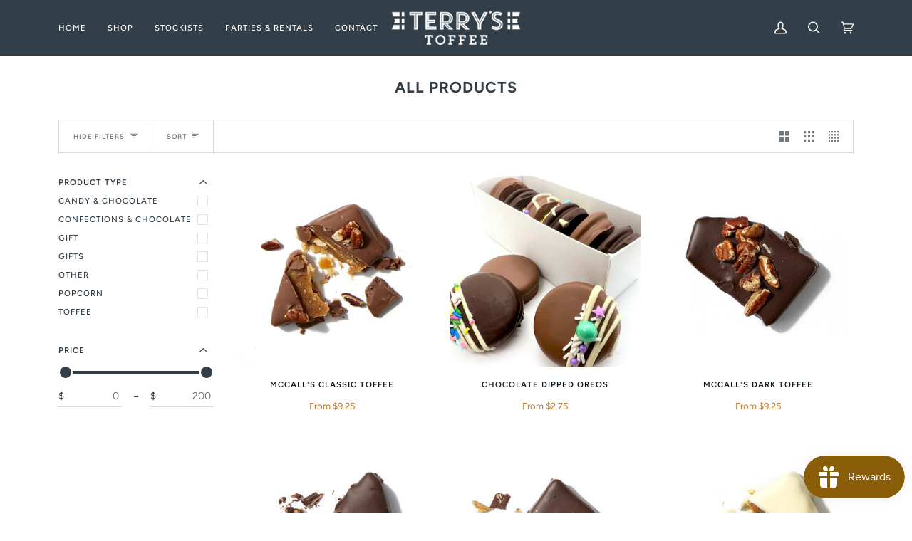

--- FILE ---
content_type: text/html; charset=utf-8
request_url: https://terrystoffee.com/collections/all-products?page=1
body_size: 41552
content:
<!doctype html>
<html class="no-js" lang="en"><head>
	<!-- Added by AVADA SEO Suite -->
	


	<!-- /Added by AVADA SEO Suite -->
  <meta charset="utf-8">
  <meta http-equiv="X-UA-Compatible" content="IE=edge,chrome=1">
  <meta name="viewport" content="width=device-width,initial-scale=1">
  <meta name="theme-color" content="#333f48"><link rel="canonical" href="https://terrystoffee.com/collections/all-products"><!-- ======================= Pipeline Theme V6.1.3 ========================= -->

  <link rel="preconnect" href="https://cdn.shopify.com" crossorigin>
  <link rel="preconnect" href="https://fonts.shopify.com" crossorigin>
  <link rel="preconnect" href="https://monorail-edge.shopifysvc.com" crossorigin>


  <link rel="preload" href="//terrystoffee.com/cdn/shop/t/3/assets/lazysizes.js?v=111431644619468174291649785811" as="script">
  <link rel="preload" href="//terrystoffee.com/cdn/shop/t/3/assets/vendor.js?v=159073106423563084681649785816" as="script">
  <link rel="preload" href="//terrystoffee.com/cdn/shop/t/3/assets/theme.js?v=156178741232049809941649785815" as="script">
  <link rel="preload" href="//terrystoffee.com/cdn/shop/t/3/assets/theme.css?v=180659283101323272371650292253" as="style">

  
<link rel="shortcut icon" href="//terrystoffee.com/cdn/shop/files/terrys-toffee-favicon_32x32.png?v=1649836343" type="image/png">


 <!-- default to true --><!-- Contain template--><!-- setting name: pluginseo_pageTitleTruncateEnableForCollections-->
    <!-- setting value: true --><!-- pageTitleTemplate: Shop %% current_tags || join: ', ' || append_not_empty: ' ' %%%% collection.title || escape %% at %% shop.name %% -->
  <!-- pageTitleToParse": All Products -->
  <!-- pageTitleTruncateApplicable: true -->

  <!-- pluginseo_pageTitleTemplateApplyToAll: true -->
  <!-- pageTitleTruncateApplicable: true --><!-- Custom page title: Yes --><title>Shop All Products at Terry&#39;s Toffee | Terry&#39;s Toffee</title> <!-- default to true --><!-- Contain template--><!-- setting name: pluginseo_metaDescriptionTruncateEnableForCollections-->
    <!-- setting value: true --><!-- metaDescriptionTemplate: %% collection.all_tags || take: '3' || join: ', ' || prepend_not_empty: 'Shop ' || append_not_empty: ' and more ' %%%% collection.title || escape %% at %% shop.name %% %% collection.description || strip_html || strip_newlines || escape || strip %% -->
  <!-- metaDescriptionToParse":  -->
  <!-- metaDescriptionTruncateApplicable: true -->

  <!-- pluginseo_metaDescriptionTemplateApplyToAll: true -->
  <!-- metaDescriptionTruncateApplicable: true --><!-- Yes --><meta name="description" content="Shop almond, almonds, bar and more All Products at Terry&amp;#39;s Toffee " /><script data-desc="seo-breadcrumb-list" type="application/ld+json">
{
  "@context": "http://schema.org",
  "@type": "BreadcrumbList",
  "itemListElement": [{
          "@type": "ListItem",
          "position": 1,
          "item": {
            "@id": "https://terrystoffee.com/collections/all-products",
            "name": "All Products"
          }
        }]
}
</script><script data-desc="seo-organization" type="application/ld+json">
  {
    "@context": "http://schema.org",
    "@type": "Organization",
    "@id": "https://terrystoffee.com#organization",
    "name": "Terry&#39;s Toffee",
    "url": "https://terrystoffee.com","sameAs": []
  }
</script><script data-desc="seo-website" type="application/ld+json">
  {
    "@context": "http://schema.org",
    "@type": "WebSite",
    "name": "Terry&#39;s Toffee",
    "url": "https://terrystoffee.com",
    "potentialAction": {
      "@type": "SearchAction",
      "target": "https://terrystoffee.com/search?q={search_term_string}",
      "query-input": "required name=search_term_string"
    }
  }
</script><meta name="pluginseo" content="Plug in SEO Plus" data-ptf="s-te_co-ap" data-mdf="s-te_co" />

<!-- /snippets/social-meta-tags.liquid --><meta property="og:site_name" content="Terry&#39;s Toffee">
<meta property="og:url" content="https://terrystoffee.com/collections/all-products">
<meta property="og:title" content="All Products">
<meta property="og:type" content="website">
<meta property="og:description" content="Terry's Toffee is gourmet award-winning toffee and chocolate confections. All small-batch and handmade in Chicago. Give the gift of gourmet toffee, corporate gifts, event and weddings favors, plus custom toffee designs and flavors.">


<meta name="twitter:site" content="@">
<meta name="twitter:card" content="summary_large_image">
<meta name="twitter:title" content="All Products">
<meta name="twitter:description" content="Terry's Toffee is gourmet award-winning toffee and chocolate confections. All small-batch and handmade in Chicago. Give the gift of gourmet toffee, corporate gifts, event and weddings favors, plus custom toffee designs and flavors.">
<!-- CSS ================================================================== -->
  
  <link href="//terrystoffee.com/cdn/shop/t/3/assets/font-settings.css?v=117887747926753578961765997719" rel="stylesheet" type="text/css" media="all" />

  
<style data-shopify>

:root {
/* ================ Product video ================ */

---color_video_bg: #f2f2f2;


/* ================ Color Variables ================ */

/* === Backgrounds ===*/
---color-bg: #ffffff;
---color-bg-accent: #ffffff;

/* === Text colors ===*/
---color-text-dark: #11181d;
---color-text: #333f48;
---color-text-light: #70797f;

/* === Bright color ===*/
---color-primary: #bd7a34;
---color-primary-hover: #8d5317;
---color-primary-fade: rgba(189, 122, 52, 0.05);
---color-primary-fade-hover: rgba(189, 122, 52, 0.1);---color-primary-opposite: #ffffff;

/* === Secondary/link Color ===*/
---color-secondary: #333f48;
---color-secondary-hover: #10181f;
---color-secondary-fade: rgba(51, 63, 72, 0.05);
---color-secondary-fade-hover: rgba(51, 63, 72, 0.1);---color-secondary-opposite: #ffffff;

/* === Shades of grey ===*/
---color-a5:  rgba(51, 63, 72, 0.05);
---color-a10: rgba(51, 63, 72, 0.1);
---color-a20: rgba(51, 63, 72, 0.2);
---color-a35: rgba(51, 63, 72, 0.35);
---color-a50: rgba(51, 63, 72, 0.5);
---color-a80: rgba(51, 63, 72, 0.8);
---color-a90: rgba(51, 63, 72, 0.9);
---color-a95: rgba(51, 63, 72, 0.95);


/* ================ Inverted Color Variables ================ */

---inverse-bg: #333f48;
---inverse-bg-accent: #333f48;

/* === Text colors ===*/
---inverse-text-dark: #ffffff;
---inverse-text: #FFFFFF;
---inverse-text-light: #c2c5c8;

/* === Bright color ===*/
---inverse-primary: #bd7a34;
---inverse-primary-hover: #8d5317;
---inverse-primary-fade: rgba(189, 122, 52, 0.05);
---inverse-primary-fade-hover: rgba(189, 122, 52, 0.1);---inverse-primary-opposite: #ffffff;


/* === Second Color ===*/
---inverse-secondary: #ffffff;
---inverse-secondary-hover: #d9d9d9;
---inverse-secondary-fade: rgba(255, 255, 255, 0.05);
---inverse-secondary-fade-hover: rgba(255, 255, 255, 0.1);---inverse-secondary-opposite: #0d0d0d;


/* === Shades of grey ===*/
---inverse-a5:  rgba(255, 255, 255, 0.05);
---inverse-a10: rgba(255, 255, 255, 0.1);
---inverse-a20: rgba(255, 255, 255, 0.2);
---inverse-a35: rgba(255, 255, 255, 0.3);
---inverse-a80: rgba(255, 255, 255, 0.8);
---inverse-a90: rgba(255, 255, 255, 0.9);
---inverse-a95: rgba(255, 255, 255, 0.95);


/* === Account Bar ===*/
---color-announcement-bg: #ff0a0a;
---color-announcement-text: #FFFFFF;

/* === Nav and dropdown link background ===*/
---color-nav: #333f48;
---color-nav-text: #fffcf9;
---color-nav-border: #f0dfd0;
---color-nav-a10: rgba(255, 252, 249, 0.1);
---color-nav-a50: rgba(255, 252, 249, 0.5);

/* === Site Footer ===*/
---color-footer-bg: #3f2a1b;
---color-footer-text: #ffffff;
---color-footer-a5: rgba(255, 255, 255, 0.05);
---color-footer-a15: rgba(255, 255, 255, 0.15);
---color-footer-a90: rgba(255, 255, 255, 0.9);

/* === Products ===*/
---product-grid-aspect-ratio: 100%;

/* === Product badges ===*/
---color-badge: #ffffff;
---color-badge-text: #656565;

/* === disabled form colors ===*/
---color-disabled-bg: #ebeced;
---color-disabled-text: #b8bcbf;

---inverse-disabled-bg: #47525a;
---inverse-disabled-text: #7a8288;

/* === Button Radius === */
---button-radius: 3px;


/* ================ Typography ================ */

---font-stack-body: Figtree, sans-serif;
---font-style-body: normal;
---font-weight-body: 400;
---font-weight-body-bold: 500;
---font-adjust-body: 1.0;

---font-stack-heading: Figtree, sans-serif;
---font-style-heading: normal;
---font-weight-heading: 700;
---font-weight-heading-bold: 800;
---font-adjust-heading: 1.15;

  ---font-heading-space: 1px;
  ---font-heading-caps: uppercase;

---font-stack-accent: Figtree, sans-serif;
---font-style-accent: normal;
---font-weight-accent: 500;
---font-weight-accent-bold: 600;
---font-adjust-accent: 0.95;

---ico-select: url('//terrystoffee.com/cdn/shop/t/3/assets/ico-select.svg?v=99984632921041937421649787505');

---url-zoom: url('//terrystoffee.com/cdn/shop/t/3/assets/cursor-zoom.svg?v=160140720118074882961649787505');
---url-zoom-2x: url('//terrystoffee.com/cdn/shop/t/3/assets/cursor-zoom-2x.svg?v=102119400840025431371649787505');



}

</style>

  <link href="//terrystoffee.com/cdn/shop/t/3/assets/theme.css?v=180659283101323272371650292253" rel="stylesheet" type="text/css" media="all" />

  <script>
    document.documentElement.className = document.documentElement.className.replace('no-js', 'js');
    let root = '/';
    if (root[root.length - 1] !== '/') {
      root = `${root}/`;
    }
    var theme = {
      routes: {
        root_url: root,
        cart: '/cart',
        cart_add_url: '/cart/add',
        product_recommendations_url: '/recommendations/products'
      },
      assets: {
        photoswipe: '//terrystoffee.com/cdn/shop/t/3/assets/photoswipe.js?v=92904272307011895101649785812',
        smoothscroll: '//terrystoffee.com/cdn/shop/t/3/assets/smoothscroll.js?v=37906625415260927261649785813',
        swatches: '//terrystoffee.com/cdn/shop/t/3/assets/swatches.json?v=93619043093241983191649785813',
        noImage: '//terrystoffee.com/cdn/shopifycloud/storefront/assets/no-image-2048-a2addb12.gif',
        base: '//terrystoffee.com/cdn/shop/t/3/assets/'
      },
      strings: {
        swatchesKey: "Color, Colour",     
        addToCart: "Add to Cart",
        estimateShipping: "Estimate shipping",
        noShippingAvailable: "We do not ship to this destination.",
        free: "Free",
        from: "From",
        preOrder: "Pre-order",
        soldOut: "Sold Out",
        sale: "Sale",
        subscription: "Subscription",
        unavailable: "Unavailable",
        unitPrice: "Unit price",
        unitPriceSeparator: "per",        
        stockout: "All available stock is in cart",
        products: "Products",
        pages: "Pages",
        collections: "Collections",
        resultsFor: "Results for",
        noResultsFor: "No results for",
        articles: "Articles"
      },
      settings: {
        badge_sale_type: "dollar",
        search_products: true,
        search_collections: true,
        search_pages: true,
        search_articles: true,
        animate_hover: true,
        animate_scroll: true
      },
      info: {
        name: 'pipeline'
      },
      moneyFormat: "${{amount}}",
      version: '6.1.3'
    }
    let windowInnerHeight = window.innerHeight;
    document.documentElement.style.setProperty('--full-screen', `${windowInnerHeight}px`);
    document.documentElement.style.setProperty('--three-quarters', `${windowInnerHeight * 0.75}px`);
    document.documentElement.style.setProperty('--two-thirds', `${windowInnerHeight * 0.66}px`);
    document.documentElement.style.setProperty('--one-half', `${windowInnerHeight * 0.5}px`);
    document.documentElement.style.setProperty('--one-third', `${windowInnerHeight * 0.33}px`);
    document.documentElement.style.setProperty('--one-fifth', `${windowInnerHeight * 0.2}px`);

    window.lazySizesConfig = window.lazySizesConfig || {};
    window.lazySizesConfig.loadHidden = false;
  </script><!-- Theme Javascript ============================================================== -->
  <script src="//terrystoffee.com/cdn/shop/t/3/assets/lazysizes.js?v=111431644619468174291649785811" async="async"></script>
  <script src="//terrystoffee.com/cdn/shop/t/3/assets/vendor.js?v=159073106423563084681649785816" defer="defer"></script>
  <script src="//terrystoffee.com/cdn/shop/t/3/assets/theme.js?v=156178741232049809941649785815" defer="defer"></script>

  <script>
    (function () {
      function onPageShowEvents() {
        if ('requestIdleCallback' in window) {
          requestIdleCallback(initCartEvent)
        } else {
          initCartEvent()
        }
        function initCartEvent(){
          document.documentElement.dispatchEvent(new CustomEvent('theme:cart:init', {
            bubbles: true
          }));
        }
      };
      window.onpageshow = onPageShowEvents;
    })();
  </script>

  <script type="text/javascript">
    if (window.MSInputMethodContext && document.documentMode) {
      var scripts = document.getElementsByTagName('script')[0];
      var polyfill = document.createElement("script");
      polyfill.defer = true;
      polyfill.src = "//terrystoffee.com/cdn/shop/t/3/assets/ie11.js?v=144489047535103983231649785811";

      scripts.parentNode.insertBefore(polyfill, scripts);
    }
  </script>
<script type="application/ld+json">
{
 "@context": "https://schema.org/",
 "@type": "Product",
 "name": "",
 "image": "https://terrystoffee.com",
 "description": "",
 "brand": {
  "@type": "Brand",
  "name": ""
 },
 "sku": "", // Correct placeholder for SKU
 "offers": {
  "@type": "Offer",
  "url": "", // You need to provide the URL of the product page here
  "priceCurrency": "USD",
  "price": "",
  "availability": "https://schema.org/NewCondition"
 },
 "aggregateRating": {
  "@type": "AggregateRating",
  "ratingValue": "",
  "ratingCount": ""
 }
}
</script>
  <!-- Shopify app scripts =========================================================== --><script>window.performance && window.performance.mark && window.performance.mark('shopify.content_for_header.start');</script><meta name="facebook-domain-verification" content="co972xc32os17d22ypogpxieheh77a">
<meta name="google-site-verification" content="_9mScjsVoVoGsa_nvLPSeSbv1PALeio0Hu2rCPsVATQ">
<meta id="shopify-digital-wallet" name="shopify-digital-wallet" content="/57268371594/digital_wallets/dialog">
<meta name="shopify-checkout-api-token" content="ea13a3ba2fef4fddbda8a67bde6af762">
<link rel="alternate" type="application/atom+xml" title="Feed" href="/collections/all-products.atom" />
<link rel="next" href="/collections/all-products?page=2">
<link rel="alternate" type="application/json+oembed" href="https://terrystoffee.com/collections/all-products.oembed">
<script async="async" src="/checkouts/internal/preloads.js?locale=en-US"></script>
<link rel="preconnect" href="https://shop.app" crossorigin="anonymous">
<script async="async" src="https://shop.app/checkouts/internal/preloads.js?locale=en-US&shop_id=57268371594" crossorigin="anonymous"></script>
<script id="apple-pay-shop-capabilities" type="application/json">{"shopId":57268371594,"countryCode":"US","currencyCode":"USD","merchantCapabilities":["supports3DS"],"merchantId":"gid:\/\/shopify\/Shop\/57268371594","merchantName":"Terry's Toffee","requiredBillingContactFields":["postalAddress","email"],"requiredShippingContactFields":["postalAddress","email"],"shippingType":"shipping","supportedNetworks":["visa","masterCard","amex","discover","elo","jcb"],"total":{"type":"pending","label":"Terry's Toffee","amount":"1.00"},"shopifyPaymentsEnabled":true,"supportsSubscriptions":true}</script>
<script id="shopify-features" type="application/json">{"accessToken":"ea13a3ba2fef4fddbda8a67bde6af762","betas":["rich-media-storefront-analytics"],"domain":"terrystoffee.com","predictiveSearch":true,"shopId":57268371594,"locale":"en"}</script>
<script>var Shopify = Shopify || {};
Shopify.shop = "terrystoffee.myshopify.com";
Shopify.locale = "en";
Shopify.currency = {"active":"USD","rate":"1.0"};
Shopify.country = "US";
Shopify.theme = {"name":"Terry’s Toffee","id":124907028618,"schema_name":"Pipeline","schema_version":"6.1.3","theme_store_id":null,"role":"main"};
Shopify.theme.handle = "null";
Shopify.theme.style = {"id":null,"handle":null};
Shopify.cdnHost = "terrystoffee.com/cdn";
Shopify.routes = Shopify.routes || {};
Shopify.routes.root = "/";</script>
<script type="module">!function(o){(o.Shopify=o.Shopify||{}).modules=!0}(window);</script>
<script>!function(o){function n(){var o=[];function n(){o.push(Array.prototype.slice.apply(arguments))}return n.q=o,n}var t=o.Shopify=o.Shopify||{};t.loadFeatures=n(),t.autoloadFeatures=n()}(window);</script>
<script>
  window.ShopifyPay = window.ShopifyPay || {};
  window.ShopifyPay.apiHost = "shop.app\/pay";
  window.ShopifyPay.redirectState = null;
</script>
<script id="shop-js-analytics" type="application/json">{"pageType":"collection"}</script>
<script defer="defer" async type="module" src="//terrystoffee.com/cdn/shopifycloud/shop-js/modules/v2/client.init-shop-cart-sync_BdyHc3Nr.en.esm.js"></script>
<script defer="defer" async type="module" src="//terrystoffee.com/cdn/shopifycloud/shop-js/modules/v2/chunk.common_Daul8nwZ.esm.js"></script>
<script type="module">
  await import("//terrystoffee.com/cdn/shopifycloud/shop-js/modules/v2/client.init-shop-cart-sync_BdyHc3Nr.en.esm.js");
await import("//terrystoffee.com/cdn/shopifycloud/shop-js/modules/v2/chunk.common_Daul8nwZ.esm.js");

  window.Shopify.SignInWithShop?.initShopCartSync?.({"fedCMEnabled":true,"windoidEnabled":true});

</script>
<script>
  window.Shopify = window.Shopify || {};
  if (!window.Shopify.featureAssets) window.Shopify.featureAssets = {};
  window.Shopify.featureAssets['shop-js'] = {"shop-cart-sync":["modules/v2/client.shop-cart-sync_QYOiDySF.en.esm.js","modules/v2/chunk.common_Daul8nwZ.esm.js"],"init-fed-cm":["modules/v2/client.init-fed-cm_DchLp9rc.en.esm.js","modules/v2/chunk.common_Daul8nwZ.esm.js"],"shop-button":["modules/v2/client.shop-button_OV7bAJc5.en.esm.js","modules/v2/chunk.common_Daul8nwZ.esm.js"],"init-windoid":["modules/v2/client.init-windoid_DwxFKQ8e.en.esm.js","modules/v2/chunk.common_Daul8nwZ.esm.js"],"shop-cash-offers":["modules/v2/client.shop-cash-offers_DWtL6Bq3.en.esm.js","modules/v2/chunk.common_Daul8nwZ.esm.js","modules/v2/chunk.modal_CQq8HTM6.esm.js"],"shop-toast-manager":["modules/v2/client.shop-toast-manager_CX9r1SjA.en.esm.js","modules/v2/chunk.common_Daul8nwZ.esm.js"],"init-shop-email-lookup-coordinator":["modules/v2/client.init-shop-email-lookup-coordinator_UhKnw74l.en.esm.js","modules/v2/chunk.common_Daul8nwZ.esm.js"],"pay-button":["modules/v2/client.pay-button_DzxNnLDY.en.esm.js","modules/v2/chunk.common_Daul8nwZ.esm.js"],"avatar":["modules/v2/client.avatar_BTnouDA3.en.esm.js"],"init-shop-cart-sync":["modules/v2/client.init-shop-cart-sync_BdyHc3Nr.en.esm.js","modules/v2/chunk.common_Daul8nwZ.esm.js"],"shop-login-button":["modules/v2/client.shop-login-button_D8B466_1.en.esm.js","modules/v2/chunk.common_Daul8nwZ.esm.js","modules/v2/chunk.modal_CQq8HTM6.esm.js"],"init-customer-accounts-sign-up":["modules/v2/client.init-customer-accounts-sign-up_C8fpPm4i.en.esm.js","modules/v2/client.shop-login-button_D8B466_1.en.esm.js","modules/v2/chunk.common_Daul8nwZ.esm.js","modules/v2/chunk.modal_CQq8HTM6.esm.js"],"init-shop-for-new-customer-accounts":["modules/v2/client.init-shop-for-new-customer-accounts_CVTO0Ztu.en.esm.js","modules/v2/client.shop-login-button_D8B466_1.en.esm.js","modules/v2/chunk.common_Daul8nwZ.esm.js","modules/v2/chunk.modal_CQq8HTM6.esm.js"],"init-customer-accounts":["modules/v2/client.init-customer-accounts_dRgKMfrE.en.esm.js","modules/v2/client.shop-login-button_D8B466_1.en.esm.js","modules/v2/chunk.common_Daul8nwZ.esm.js","modules/v2/chunk.modal_CQq8HTM6.esm.js"],"shop-follow-button":["modules/v2/client.shop-follow-button_CkZpjEct.en.esm.js","modules/v2/chunk.common_Daul8nwZ.esm.js","modules/v2/chunk.modal_CQq8HTM6.esm.js"],"lead-capture":["modules/v2/client.lead-capture_BntHBhfp.en.esm.js","modules/v2/chunk.common_Daul8nwZ.esm.js","modules/v2/chunk.modal_CQq8HTM6.esm.js"],"checkout-modal":["modules/v2/client.checkout-modal_CfxcYbTm.en.esm.js","modules/v2/chunk.common_Daul8nwZ.esm.js","modules/v2/chunk.modal_CQq8HTM6.esm.js"],"shop-login":["modules/v2/client.shop-login_Da4GZ2H6.en.esm.js","modules/v2/chunk.common_Daul8nwZ.esm.js","modules/v2/chunk.modal_CQq8HTM6.esm.js"],"payment-terms":["modules/v2/client.payment-terms_MV4M3zvL.en.esm.js","modules/v2/chunk.common_Daul8nwZ.esm.js","modules/v2/chunk.modal_CQq8HTM6.esm.js"]};
</script>
<script>(function() {
  var isLoaded = false;
  function asyncLoad() {
    if (isLoaded) return;
    isLoaded = true;
    var urls = ["\/\/shopify.privy.com\/widget.js?shop=terrystoffee.myshopify.com","https:\/\/omnisnippet1.com\/inShop\/Embed\/shopify.js?shop=terrystoffee.myshopify.com","?company_id=SmmyNG\u0026shop=terrystoffee.myshopify.com","?company_id=SmmyNG\u0026shop=terrystoffee.myshopify.com","https:\/\/js.smile.io\/v1\/smile-shopify.js?shop=terrystoffee.myshopify.com"];
    for (var i = 0; i < urls.length; i++) {
      var s = document.createElement('script');
      s.type = 'text/javascript';
      s.async = true;
      s.src = urls[i];
      var x = document.getElementsByTagName('script')[0];
      x.parentNode.insertBefore(s, x);
    }
  };
  if(window.attachEvent) {
    window.attachEvent('onload', asyncLoad);
  } else {
    window.addEventListener('load', asyncLoad, false);
  }
})();</script>
<script id="__st">var __st={"a":57268371594,"offset":-21600,"reqid":"47d62aed-b2bf-4412-ba8b-a173c2c42bbc-1768973450","pageurl":"terrystoffee.com\/collections\/all-products?page=1","u":"4091bb49c3d5","p":"collection","rtyp":"collection","rid":271385133194};</script>
<script>window.ShopifyPaypalV4VisibilityTracking = true;</script>
<script id="captcha-bootstrap">!function(){'use strict';const t='contact',e='account',n='new_comment',o=[[t,t],['blogs',n],['comments',n],[t,'customer']],c=[[e,'customer_login'],[e,'guest_login'],[e,'recover_customer_password'],[e,'create_customer']],r=t=>t.map((([t,e])=>`form[action*='/${t}']:not([data-nocaptcha='true']) input[name='form_type'][value='${e}']`)).join(','),a=t=>()=>t?[...document.querySelectorAll(t)].map((t=>t.form)):[];function s(){const t=[...o],e=r(t);return a(e)}const i='password',u='form_key',d=['recaptcha-v3-token','g-recaptcha-response','h-captcha-response',i],f=()=>{try{return window.sessionStorage}catch{return}},m='__shopify_v',_=t=>t.elements[u];function p(t,e,n=!1){try{const o=window.sessionStorage,c=JSON.parse(o.getItem(e)),{data:r}=function(t){const{data:e,action:n}=t;return t[m]||n?{data:e,action:n}:{data:t,action:n}}(c);for(const[e,n]of Object.entries(r))t.elements[e]&&(t.elements[e].value=n);n&&o.removeItem(e)}catch(o){console.error('form repopulation failed',{error:o})}}const l='form_type',E='cptcha';function T(t){t.dataset[E]=!0}const w=window,h=w.document,L='Shopify',v='ce_forms',y='captcha';let A=!1;((t,e)=>{const n=(g='f06e6c50-85a8-45c8-87d0-21a2b65856fe',I='https://cdn.shopify.com/shopifycloud/storefront-forms-hcaptcha/ce_storefront_forms_captcha_hcaptcha.v1.5.2.iife.js',D={infoText:'Protected by hCaptcha',privacyText:'Privacy',termsText:'Terms'},(t,e,n)=>{const o=w[L][v],c=o.bindForm;if(c)return c(t,g,e,D).then(n);var r;o.q.push([[t,g,e,D],n]),r=I,A||(h.body.append(Object.assign(h.createElement('script'),{id:'captcha-provider',async:!0,src:r})),A=!0)});var g,I,D;w[L]=w[L]||{},w[L][v]=w[L][v]||{},w[L][v].q=[],w[L][y]=w[L][y]||{},w[L][y].protect=function(t,e){n(t,void 0,e),T(t)},Object.freeze(w[L][y]),function(t,e,n,w,h,L){const[v,y,A,g]=function(t,e,n){const i=e?o:[],u=t?c:[],d=[...i,...u],f=r(d),m=r(i),_=r(d.filter((([t,e])=>n.includes(e))));return[a(f),a(m),a(_),s()]}(w,h,L),I=t=>{const e=t.target;return e instanceof HTMLFormElement?e:e&&e.form},D=t=>v().includes(t);t.addEventListener('submit',(t=>{const e=I(t);if(!e)return;const n=D(e)&&!e.dataset.hcaptchaBound&&!e.dataset.recaptchaBound,o=_(e),c=g().includes(e)&&(!o||!o.value);(n||c)&&t.preventDefault(),c&&!n&&(function(t){try{if(!f())return;!function(t){const e=f();if(!e)return;const n=_(t);if(!n)return;const o=n.value;o&&e.removeItem(o)}(t);const e=Array.from(Array(32),(()=>Math.random().toString(36)[2])).join('');!function(t,e){_(t)||t.append(Object.assign(document.createElement('input'),{type:'hidden',name:u})),t.elements[u].value=e}(t,e),function(t,e){const n=f();if(!n)return;const o=[...t.querySelectorAll(`input[type='${i}']`)].map((({name:t})=>t)),c=[...d,...o],r={};for(const[a,s]of new FormData(t).entries())c.includes(a)||(r[a]=s);n.setItem(e,JSON.stringify({[m]:1,action:t.action,data:r}))}(t,e)}catch(e){console.error('failed to persist form',e)}}(e),e.submit())}));const S=(t,e)=>{t&&!t.dataset[E]&&(n(t,e.some((e=>e===t))),T(t))};for(const o of['focusin','change'])t.addEventListener(o,(t=>{const e=I(t);D(e)&&S(e,y())}));const B=e.get('form_key'),M=e.get(l),P=B&&M;t.addEventListener('DOMContentLoaded',(()=>{const t=y();if(P)for(const e of t)e.elements[l].value===M&&p(e,B);[...new Set([...A(),...v().filter((t=>'true'===t.dataset.shopifyCaptcha))])].forEach((e=>S(e,t)))}))}(h,new URLSearchParams(w.location.search),n,t,e,['guest_login'])})(!0,!0)}();</script>
<script integrity="sha256-4kQ18oKyAcykRKYeNunJcIwy7WH5gtpwJnB7kiuLZ1E=" data-source-attribution="shopify.loadfeatures" defer="defer" src="//terrystoffee.com/cdn/shopifycloud/storefront/assets/storefront/load_feature-a0a9edcb.js" crossorigin="anonymous"></script>
<script crossorigin="anonymous" defer="defer" src="//terrystoffee.com/cdn/shopifycloud/storefront/assets/shopify_pay/storefront-65b4c6d7.js?v=20250812"></script>
<script data-source-attribution="shopify.dynamic_checkout.dynamic.init">var Shopify=Shopify||{};Shopify.PaymentButton=Shopify.PaymentButton||{isStorefrontPortableWallets:!0,init:function(){window.Shopify.PaymentButton.init=function(){};var t=document.createElement("script");t.src="https://terrystoffee.com/cdn/shopifycloud/portable-wallets/latest/portable-wallets.en.js",t.type="module",document.head.appendChild(t)}};
</script>
<script data-source-attribution="shopify.dynamic_checkout.buyer_consent">
  function portableWalletsHideBuyerConsent(e){var t=document.getElementById("shopify-buyer-consent"),n=document.getElementById("shopify-subscription-policy-button");t&&n&&(t.classList.add("hidden"),t.setAttribute("aria-hidden","true"),n.removeEventListener("click",e))}function portableWalletsShowBuyerConsent(e){var t=document.getElementById("shopify-buyer-consent"),n=document.getElementById("shopify-subscription-policy-button");t&&n&&(t.classList.remove("hidden"),t.removeAttribute("aria-hidden"),n.addEventListener("click",e))}window.Shopify?.PaymentButton&&(window.Shopify.PaymentButton.hideBuyerConsent=portableWalletsHideBuyerConsent,window.Shopify.PaymentButton.showBuyerConsent=portableWalletsShowBuyerConsent);
</script>
<script data-source-attribution="shopify.dynamic_checkout.cart.bootstrap">document.addEventListener("DOMContentLoaded",(function(){function t(){return document.querySelector("shopify-accelerated-checkout-cart, shopify-accelerated-checkout")}if(t())Shopify.PaymentButton.init();else{new MutationObserver((function(e,n){t()&&(Shopify.PaymentButton.init(),n.disconnect())})).observe(document.body,{childList:!0,subtree:!0})}}));
</script>
<link id="shopify-accelerated-checkout-styles" rel="stylesheet" media="screen" href="https://terrystoffee.com/cdn/shopifycloud/portable-wallets/latest/accelerated-checkout-backwards-compat.css" crossorigin="anonymous">
<style id="shopify-accelerated-checkout-cart">
        #shopify-buyer-consent {
  margin-top: 1em;
  display: inline-block;
  width: 100%;
}

#shopify-buyer-consent.hidden {
  display: none;
}

#shopify-subscription-policy-button {
  background: none;
  border: none;
  padding: 0;
  text-decoration: underline;
  font-size: inherit;
  cursor: pointer;
}

#shopify-subscription-policy-button::before {
  box-shadow: none;
}

      </style>

<script>window.performance && window.performance.mark && window.performance.mark('shopify.content_for_header.end');</script><script src="https://cdn.shopify.com/extensions/c576313f-40d4-45e2-8a86-ae7e2b9a30c3/giftlab-28/assets/giftLabLogicv1.js" type="text/javascript" defer="defer"></script>
<link href="https://cdn.shopify.com/extensions/c576313f-40d4-45e2-8a86-ae7e2b9a30c3/giftlab-28/assets/giftLabv1.css" rel="stylesheet" type="text/css" media="all">
<meta property="og:image" content="https://cdn.shopify.com/s/files/1/0572/6837/1594/files/TT_Logo_New-01_9ca4e95b-056a-4a36-8b71-28160c79d622.png?v=1655871398" />
<meta property="og:image:secure_url" content="https://cdn.shopify.com/s/files/1/0572/6837/1594/files/TT_Logo_New-01_9ca4e95b-056a-4a36-8b71-28160c79d622.png?v=1655871398" />
<meta property="og:image:width" content="1200" />
<meta property="og:image:height" content="334" />
<link href="https://monorail-edge.shopifysvc.com" rel="dns-prefetch">
<script>(function(){if ("sendBeacon" in navigator && "performance" in window) {try {var session_token_from_headers = performance.getEntriesByType('navigation')[0].serverTiming.find(x => x.name == '_s').description;} catch {var session_token_from_headers = undefined;}var session_cookie_matches = document.cookie.match(/_shopify_s=([^;]*)/);var session_token_from_cookie = session_cookie_matches && session_cookie_matches.length === 2 ? session_cookie_matches[1] : "";var session_token = session_token_from_headers || session_token_from_cookie || "";function handle_abandonment_event(e) {var entries = performance.getEntries().filter(function(entry) {return /monorail-edge.shopifysvc.com/.test(entry.name);});if (!window.abandonment_tracked && entries.length === 0) {window.abandonment_tracked = true;var currentMs = Date.now();var navigation_start = performance.timing.navigationStart;var payload = {shop_id: 57268371594,url: window.location.href,navigation_start,duration: currentMs - navigation_start,session_token,page_type: "collection"};window.navigator.sendBeacon("https://monorail-edge.shopifysvc.com/v1/produce", JSON.stringify({schema_id: "online_store_buyer_site_abandonment/1.1",payload: payload,metadata: {event_created_at_ms: currentMs,event_sent_at_ms: currentMs}}));}}window.addEventListener('pagehide', handle_abandonment_event);}}());</script>
<script id="web-pixels-manager-setup">(function e(e,d,r,n,o){if(void 0===o&&(o={}),!Boolean(null===(a=null===(i=window.Shopify)||void 0===i?void 0:i.analytics)||void 0===a?void 0:a.replayQueue)){var i,a;window.Shopify=window.Shopify||{};var t=window.Shopify;t.analytics=t.analytics||{};var s=t.analytics;s.replayQueue=[],s.publish=function(e,d,r){return s.replayQueue.push([e,d,r]),!0};try{self.performance.mark("wpm:start")}catch(e){}var l=function(){var e={modern:/Edge?\/(1{2}[4-9]|1[2-9]\d|[2-9]\d{2}|\d{4,})\.\d+(\.\d+|)|Firefox\/(1{2}[4-9]|1[2-9]\d|[2-9]\d{2}|\d{4,})\.\d+(\.\d+|)|Chrom(ium|e)\/(9{2}|\d{3,})\.\d+(\.\d+|)|(Maci|X1{2}).+ Version\/(15\.\d+|(1[6-9]|[2-9]\d|\d{3,})\.\d+)([,.]\d+|)( \(\w+\)|)( Mobile\/\w+|) Safari\/|Chrome.+OPR\/(9{2}|\d{3,})\.\d+\.\d+|(CPU[ +]OS|iPhone[ +]OS|CPU[ +]iPhone|CPU IPhone OS|CPU iPad OS)[ +]+(15[._]\d+|(1[6-9]|[2-9]\d|\d{3,})[._]\d+)([._]\d+|)|Android:?[ /-](13[3-9]|1[4-9]\d|[2-9]\d{2}|\d{4,})(\.\d+|)(\.\d+|)|Android.+Firefox\/(13[5-9]|1[4-9]\d|[2-9]\d{2}|\d{4,})\.\d+(\.\d+|)|Android.+Chrom(ium|e)\/(13[3-9]|1[4-9]\d|[2-9]\d{2}|\d{4,})\.\d+(\.\d+|)|SamsungBrowser\/([2-9]\d|\d{3,})\.\d+/,legacy:/Edge?\/(1[6-9]|[2-9]\d|\d{3,})\.\d+(\.\d+|)|Firefox\/(5[4-9]|[6-9]\d|\d{3,})\.\d+(\.\d+|)|Chrom(ium|e)\/(5[1-9]|[6-9]\d|\d{3,})\.\d+(\.\d+|)([\d.]+$|.*Safari\/(?![\d.]+ Edge\/[\d.]+$))|(Maci|X1{2}).+ Version\/(10\.\d+|(1[1-9]|[2-9]\d|\d{3,})\.\d+)([,.]\d+|)( \(\w+\)|)( Mobile\/\w+|) Safari\/|Chrome.+OPR\/(3[89]|[4-9]\d|\d{3,})\.\d+\.\d+|(CPU[ +]OS|iPhone[ +]OS|CPU[ +]iPhone|CPU IPhone OS|CPU iPad OS)[ +]+(10[._]\d+|(1[1-9]|[2-9]\d|\d{3,})[._]\d+)([._]\d+|)|Android:?[ /-](13[3-9]|1[4-9]\d|[2-9]\d{2}|\d{4,})(\.\d+|)(\.\d+|)|Mobile Safari.+OPR\/([89]\d|\d{3,})\.\d+\.\d+|Android.+Firefox\/(13[5-9]|1[4-9]\d|[2-9]\d{2}|\d{4,})\.\d+(\.\d+|)|Android.+Chrom(ium|e)\/(13[3-9]|1[4-9]\d|[2-9]\d{2}|\d{4,})\.\d+(\.\d+|)|Android.+(UC? ?Browser|UCWEB|U3)[ /]?(15\.([5-9]|\d{2,})|(1[6-9]|[2-9]\d|\d{3,})\.\d+)\.\d+|SamsungBrowser\/(5\.\d+|([6-9]|\d{2,})\.\d+)|Android.+MQ{2}Browser\/(14(\.(9|\d{2,})|)|(1[5-9]|[2-9]\d|\d{3,})(\.\d+|))(\.\d+|)|K[Aa][Ii]OS\/(3\.\d+|([4-9]|\d{2,})\.\d+)(\.\d+|)/},d=e.modern,r=e.legacy,n=navigator.userAgent;return n.match(d)?"modern":n.match(r)?"legacy":"unknown"}(),u="modern"===l?"modern":"legacy",c=(null!=n?n:{modern:"",legacy:""})[u],f=function(e){return[e.baseUrl,"/wpm","/b",e.hashVersion,"modern"===e.buildTarget?"m":"l",".js"].join("")}({baseUrl:d,hashVersion:r,buildTarget:u}),m=function(e){var d=e.version,r=e.bundleTarget,n=e.surface,o=e.pageUrl,i=e.monorailEndpoint;return{emit:function(e){var a=e.status,t=e.errorMsg,s=(new Date).getTime(),l=JSON.stringify({metadata:{event_sent_at_ms:s},events:[{schema_id:"web_pixels_manager_load/3.1",payload:{version:d,bundle_target:r,page_url:o,status:a,surface:n,error_msg:t},metadata:{event_created_at_ms:s}}]});if(!i)return console&&console.warn&&console.warn("[Web Pixels Manager] No Monorail endpoint provided, skipping logging."),!1;try{return self.navigator.sendBeacon.bind(self.navigator)(i,l)}catch(e){}var u=new XMLHttpRequest;try{return u.open("POST",i,!0),u.setRequestHeader("Content-Type","text/plain"),u.send(l),!0}catch(e){return console&&console.warn&&console.warn("[Web Pixels Manager] Got an unhandled error while logging to Monorail."),!1}}}}({version:r,bundleTarget:l,surface:e.surface,pageUrl:self.location.href,monorailEndpoint:e.monorailEndpoint});try{o.browserTarget=l,function(e){var d=e.src,r=e.async,n=void 0===r||r,o=e.onload,i=e.onerror,a=e.sri,t=e.scriptDataAttributes,s=void 0===t?{}:t,l=document.createElement("script"),u=document.querySelector("head"),c=document.querySelector("body");if(l.async=n,l.src=d,a&&(l.integrity=a,l.crossOrigin="anonymous"),s)for(var f in s)if(Object.prototype.hasOwnProperty.call(s,f))try{l.dataset[f]=s[f]}catch(e){}if(o&&l.addEventListener("load",o),i&&l.addEventListener("error",i),u)u.appendChild(l);else{if(!c)throw new Error("Did not find a head or body element to append the script");c.appendChild(l)}}({src:f,async:!0,onload:function(){if(!function(){var e,d;return Boolean(null===(d=null===(e=window.Shopify)||void 0===e?void 0:e.analytics)||void 0===d?void 0:d.initialized)}()){var d=window.webPixelsManager.init(e)||void 0;if(d){var r=window.Shopify.analytics;r.replayQueue.forEach((function(e){var r=e[0],n=e[1],o=e[2];d.publishCustomEvent(r,n,o)})),r.replayQueue=[],r.publish=d.publishCustomEvent,r.visitor=d.visitor,r.initialized=!0}}},onerror:function(){return m.emit({status:"failed",errorMsg:"".concat(f," has failed to load")})},sri:function(e){var d=/^sha384-[A-Za-z0-9+/=]+$/;return"string"==typeof e&&d.test(e)}(c)?c:"",scriptDataAttributes:o}),m.emit({status:"loading"})}catch(e){m.emit({status:"failed",errorMsg:(null==e?void 0:e.message)||"Unknown error"})}}})({shopId: 57268371594,storefrontBaseUrl: "https://terrystoffee.com",extensionsBaseUrl: "https://extensions.shopifycdn.com/cdn/shopifycloud/web-pixels-manager",monorailEndpoint: "https://monorail-edge.shopifysvc.com/unstable/produce_batch",surface: "storefront-renderer",enabledBetaFlags: ["2dca8a86"],webPixelsConfigList: [{"id":"435912842","configuration":"{\"config\":\"{\\\"pixel_id\\\":\\\"G-D9GG7ZBQEY\\\",\\\"target_country\\\":\\\"US\\\",\\\"gtag_events\\\":[{\\\"type\\\":\\\"begin_checkout\\\",\\\"action_label\\\":\\\"G-D9GG7ZBQEY\\\"},{\\\"type\\\":\\\"search\\\",\\\"action_label\\\":\\\"G-D9GG7ZBQEY\\\"},{\\\"type\\\":\\\"view_item\\\",\\\"action_label\\\":[\\\"G-D9GG7ZBQEY\\\",\\\"MC-NJ9BF0EQKS\\\"]},{\\\"type\\\":\\\"purchase\\\",\\\"action_label\\\":[\\\"G-D9GG7ZBQEY\\\",\\\"MC-NJ9BF0EQKS\\\"]},{\\\"type\\\":\\\"page_view\\\",\\\"action_label\\\":[\\\"G-D9GG7ZBQEY\\\",\\\"MC-NJ9BF0EQKS\\\"]},{\\\"type\\\":\\\"add_payment_info\\\",\\\"action_label\\\":\\\"G-D9GG7ZBQEY\\\"},{\\\"type\\\":\\\"add_to_cart\\\",\\\"action_label\\\":\\\"G-D9GG7ZBQEY\\\"}],\\\"enable_monitoring_mode\\\":false}\"}","eventPayloadVersion":"v1","runtimeContext":"OPEN","scriptVersion":"b2a88bafab3e21179ed38636efcd8a93","type":"APP","apiClientId":1780363,"privacyPurposes":[],"dataSharingAdjustments":{"protectedCustomerApprovalScopes":["read_customer_address","read_customer_email","read_customer_name","read_customer_personal_data","read_customer_phone"]}},{"id":"185041034","configuration":"{\"pixel_id\":\"462110832612345\",\"pixel_type\":\"facebook_pixel\",\"metaapp_system_user_token\":\"-\"}","eventPayloadVersion":"v1","runtimeContext":"OPEN","scriptVersion":"ca16bc87fe92b6042fbaa3acc2fbdaa6","type":"APP","apiClientId":2329312,"privacyPurposes":["ANALYTICS","MARKETING","SALE_OF_DATA"],"dataSharingAdjustments":{"protectedCustomerApprovalScopes":["read_customer_address","read_customer_email","read_customer_name","read_customer_personal_data","read_customer_phone"]}},{"id":"shopify-app-pixel","configuration":"{}","eventPayloadVersion":"v1","runtimeContext":"STRICT","scriptVersion":"0450","apiClientId":"shopify-pixel","type":"APP","privacyPurposes":["ANALYTICS","MARKETING"]},{"id":"shopify-custom-pixel","eventPayloadVersion":"v1","runtimeContext":"LAX","scriptVersion":"0450","apiClientId":"shopify-pixel","type":"CUSTOM","privacyPurposes":["ANALYTICS","MARKETING"]}],isMerchantRequest: false,initData: {"shop":{"name":"Terry's Toffee","paymentSettings":{"currencyCode":"USD"},"myshopifyDomain":"terrystoffee.myshopify.com","countryCode":"US","storefrontUrl":"https:\/\/terrystoffee.com"},"customer":null,"cart":null,"checkout":null,"productVariants":[],"purchasingCompany":null},},"https://terrystoffee.com/cdn","fcfee988w5aeb613cpc8e4bc33m6693e112",{"modern":"","legacy":""},{"shopId":"57268371594","storefrontBaseUrl":"https:\/\/terrystoffee.com","extensionBaseUrl":"https:\/\/extensions.shopifycdn.com\/cdn\/shopifycloud\/web-pixels-manager","surface":"storefront-renderer","enabledBetaFlags":"[\"2dca8a86\"]","isMerchantRequest":"false","hashVersion":"fcfee988w5aeb613cpc8e4bc33m6693e112","publish":"custom","events":"[[\"page_viewed\",{}],[\"collection_viewed\",{\"collection\":{\"id\":\"271385133194\",\"title\":\"All Products\",\"productVariants\":[{\"price\":{\"amount\":9.25,\"currencyCode\":\"USD\"},\"product\":{\"title\":\"McCall's Classic Toffee\",\"vendor\":\"Terry's Toffee\",\"id\":\"6860101058698\",\"untranslatedTitle\":\"McCall's Classic Toffee\",\"url\":\"\/products\/mccalls-classic-toffee\",\"type\":\"Toffee\"},\"id\":\"41212056600714\",\"image\":{\"src\":\"\/\/terrystoffee.com\/cdn\/shop\/products\/mccalls-classic-toffee-314417.jpg?v=1661979366\"},\"sku\":\"\",\"title\":\"Small - 1\/4 lb.\",\"untranslatedTitle\":\"Small - 1\/4 lb.\"},{\"price\":{\"amount\":16.5,\"currencyCode\":\"USD\"},\"product\":{\"title\":\"Chocolate Dipped Oreos\",\"vendor\":\"Terry's Toffee\",\"id\":\"6902011920522\",\"untranslatedTitle\":\"Chocolate Dipped Oreos\",\"url\":\"\/products\/chocolate-dipped-oreos\",\"type\":\"Confections \u0026 Chocolate\"},\"id\":\"41370984579210\",\"image\":{\"src\":\"\/\/terrystoffee.com\/cdn\/shop\/products\/chocolate-dipped-oreos-965986.jpg?v=1741789559\"},\"sku\":\"\",\"title\":\"6-piece Milk Chocolate\",\"untranslatedTitle\":\"6-piece Milk Chocolate\"},{\"price\":{\"amount\":9.25,\"currencyCode\":\"USD\"},\"product\":{\"title\":\"McCall's Dark Toffee\",\"vendor\":\"terrystoffee\",\"id\":\"6869263155338\",\"untranslatedTitle\":\"McCall's Dark Toffee\",\"url\":\"\/products\/mccalls-dark-1\",\"type\":\"Toffee\"},\"id\":\"41251195617418\",\"image\":{\"src\":\"\/\/terrystoffee.com\/cdn\/shop\/products\/mccalls-dark-toffee-784917.jpg?v=1661979362\"},\"sku\":\"\",\"title\":\"Small - 1\/4 lb.\",\"untranslatedTitle\":\"Small - 1\/4 lb.\"},{\"price\":{\"amount\":9.25,\"currencyCode\":\"USD\"},\"product\":{\"title\":\"Espresso Toffee\",\"vendor\":\"Terry's Toffee\",\"id\":\"6860128583818\",\"untranslatedTitle\":\"Espresso Toffee\",\"url\":\"\/products\/espresso-toffee\",\"type\":\"Toffee\"},\"id\":\"41212412821642\",\"image\":{\"src\":\"\/\/terrystoffee.com\/cdn\/shop\/products\/espresso-toffee-837201.jpg?v=1661979297\"},\"sku\":\"\",\"title\":\"Small - 1\/4 lb.\",\"untranslatedTitle\":\"Small - 1\/4 lb.\"},{\"price\":{\"amount\":9.25,\"currencyCode\":\"USD\"},\"product\":{\"title\":\"Pretzel Sea Salt Toffee\",\"vendor\":\"Terry's Toffee\",\"id\":\"6869307228298\",\"untranslatedTitle\":\"Pretzel Sea Salt Toffee\",\"url\":\"\/products\/pretzel-sea-salt\",\"type\":\"Toffee\"},\"id\":\"41251289170058\",\"image\":{\"src\":\"\/\/terrystoffee.com\/cdn\/shop\/products\/pretzel-sea-salt-toffee-292804.jpg?v=1661979318\"},\"sku\":\"\",\"title\":\"Small - 1\/4 lb.\",\"untranslatedTitle\":\"Small - 1\/4 lb.\"},{\"price\":{\"amount\":9.25,\"currencyCode\":\"USD\"},\"product\":{\"title\":\"Lemon Macadamia Toffee\",\"vendor\":\"Terry's Toffee\",\"id\":\"6869326168202\",\"untranslatedTitle\":\"Lemon Macadamia Toffee\",\"url\":\"\/products\/lemon-paradise\",\"type\":\"Toffee\"},\"id\":\"41251327475850\",\"image\":{\"src\":\"\/\/terrystoffee.com\/cdn\/shop\/products\/lemon-paradise-toffee-611712.jpg?v=1661979288\"},\"sku\":\"\",\"title\":\"Small - 1\/4 lb.\",\"untranslatedTitle\":\"Small - 1\/4 lb.\"},{\"price\":{\"amount\":9.5,\"currencyCode\":\"USD\"},\"product\":{\"title\":\"Wacker Pop Bag\",\"vendor\":\"Terry's Toffee\",\"id\":\"6890461790346\",\"untranslatedTitle\":\"Wacker Pop Bag\",\"url\":\"\/products\/wacker-pop-bag\",\"type\":\"Popcorn\"},\"id\":\"41336148099210\",\"image\":{\"src\":\"\/\/terrystoffee.com\/cdn\/shop\/products\/wacker-pop-bag-455706.jpg?v=1661979313\"},\"sku\":\"\",\"title\":\"Default Title\",\"untranslatedTitle\":\"Default Title\"},{\"price\":{\"amount\":9.25,\"currencyCode\":\"USD\"},\"product\":{\"title\":\"Peanut Butter Toffee\",\"vendor\":\"Terry's Toffee\",\"id\":\"6860202803338\",\"untranslatedTitle\":\"Peanut Butter Toffee\",\"url\":\"\/products\/peanut-butter-toffee\",\"type\":\"Toffee\"},\"id\":\"41212947333258\",\"image\":{\"src\":\"\/\/terrystoffee.com\/cdn\/shop\/products\/peanut-butter-toffee-450295.jpg?v=1661979338\"},\"sku\":\"\",\"title\":\"Small - 1\/4 lb.\",\"untranslatedTitle\":\"Small - 1\/4 lb.\"},{\"price\":{\"amount\":9.25,\"currencyCode\":\"USD\"},\"product\":{\"title\":\"Hazelicious Toffee\",\"vendor\":\"Terry's Toffee\",\"id\":\"6869302640778\",\"untranslatedTitle\":\"Hazelicious Toffee\",\"url\":\"\/products\/hazelicious\",\"type\":\"Toffee\"},\"id\":\"41251281076362\",\"image\":{\"src\":\"\/\/terrystoffee.com\/cdn\/shop\/products\/hazelicious-toffee-918629.jpg?v=1661979308\"},\"sku\":\"\",\"title\":\"Small - 1\/4 lb.\",\"untranslatedTitle\":\"Small - 1\/4 lb.\"},{\"price\":{\"amount\":9.25,\"currencyCode\":\"USD\"},\"product\":{\"title\":\"Breakfast Toffee\",\"vendor\":\"Terry's Toffee\",\"id\":\"8027187249290\",\"untranslatedTitle\":\"Breakfast Toffee\",\"url\":\"\/products\/breakfast-toffee\",\"type\":\"Toffee\"},\"id\":\"44741031461002\",\"image\":{\"src\":\"\/\/terrystoffee.com\/cdn\/shop\/files\/TT_Breakfast_Toffee_Milk.jpg?v=1715350256\"},\"sku\":null,\"title\":\"Small - 1\/4 lb.\",\"untranslatedTitle\":\"Small - 1\/4 lb.\"},{\"price\":{\"amount\":44.99,\"currencyCode\":\"USD\"},\"product\":{\"title\":\"Toffee Mix Tins\",\"vendor\":\"Terry's Toffee\",\"id\":\"7603712000138\",\"untranslatedTitle\":\"Toffee Mix Tins\",\"url\":\"\/products\/toffee-mix-tins\",\"type\":\"Gifts\"},\"id\":\"42594122203274\",\"image\":{\"src\":\"\/\/terrystoffee.com\/cdn\/shop\/files\/IMG_2257_2.jpg?v=1759270389\"},\"sku\":null,\"title\":\"1 lb \/ Red \/ Lincoln Park Mix\",\"untranslatedTitle\":\"1 lb \/ Red \/ Lincoln Park Mix\"},{\"price\":{\"amount\":17.5,\"currencyCode\":\"USD\"},\"product\":{\"title\":\"Classic Toffee Mix\",\"vendor\":\"Terry's Toffee\",\"id\":\"6902168027274\",\"untranslatedTitle\":\"Classic Toffee Mix\",\"url\":\"\/products\/classic-mix\",\"type\":\"Toffee\"},\"id\":\"41371535736970\",\"image\":{\"src\":\"\/\/terrystoffee.com\/cdn\/shop\/products\/classic-mix-toffee-149887.jpg?v=1661979319\"},\"sku\":\"SQ1090387\",\"title\":\"Medium - 1\/2 lb\",\"untranslatedTitle\":\"Medium - 1\/2 lb\"},{\"price\":{\"amount\":9.25,\"currencyCode\":\"USD\"},\"product\":{\"title\":\"Chai-Cago Spice Toffee\",\"vendor\":\"Terry's Toffee\",\"id\":\"6860140773514\",\"untranslatedTitle\":\"Chai-Cago Spice Toffee\",\"url\":\"\/products\/chai-cago-spice-toffee\",\"type\":\"Toffee\"},\"id\":\"41212523511946\",\"image\":{\"src\":\"\/\/terrystoffee.com\/cdn\/shop\/products\/chai-cago-spice-toffee-814260.jpg?v=1661979304\"},\"sku\":\"\",\"title\":\"Small - 1\/4 lb.\",\"untranslatedTitle\":\"Small - 1\/4 lb.\"},{\"price\":{\"amount\":16.5,\"currencyCode\":\"USD\"},\"product\":{\"title\":\"Pecan Caramel Clusters\",\"vendor\":\"Terry's Toffee\",\"id\":\"6902168944778\",\"untranslatedTitle\":\"Pecan Caramel Clusters\",\"url\":\"\/products\/pecancaramel-clusters\",\"type\":\"Confections \u0026 Chocolate\"},\"id\":\"41371538194570\",\"image\":{\"src\":\"\/\/terrystoffee.com\/cdn\/shop\/products\/pecan-caramel-clusters-182207.jpg?v=1661979357\"},\"sku\":\"\",\"title\":\"6pc - Milk\",\"untranslatedTitle\":\"6pc - Milk\"},{\"price\":{\"amount\":9.25,\"currencyCode\":\"USD\"},\"product\":{\"title\":\"Terry's Toffee Sampler Mix\",\"vendor\":\"Terry's Toffee\",\"id\":\"6902168060042\",\"untranslatedTitle\":\"Terry's Toffee Sampler Mix\",\"url\":\"\/products\/sampler-mix\",\"type\":\"Toffee\"},\"id\":\"41371535802506\",\"image\":{\"src\":\"\/\/terrystoffee.com\/cdn\/shop\/products\/sampler-toffee-mix-206116.jpg?v=1661979326\"},\"sku\":\"SQ1142656\",\"title\":\"1\/4 lb\",\"untranslatedTitle\":\"1\/4 lb\"},{\"price\":{\"amount\":9.25,\"currencyCode\":\"USD\"},\"product\":{\"title\":\"Peppermint Pistachio Toffee\",\"vendor\":\"Terry's Toffee\",\"id\":\"6860202115210\",\"untranslatedTitle\":\"Peppermint Pistachio Toffee\",\"url\":\"\/products\/peppermint-pistachio-toffee\",\"type\":\"Toffee\"},\"id\":\"41212945367178\",\"image\":{\"src\":\"\/\/terrystoffee.com\/cdn\/shop\/products\/peppermint-pistachio-toffee-138576.jpg?v=1661979341\"},\"sku\":\"\",\"title\":\"Small - 1\/4 lb.\",\"untranslatedTitle\":\"Small - 1\/4 lb.\"},{\"price\":{\"amount\":9.25,\"currencyCode\":\"USD\"},\"product\":{\"title\":\"Cranberry Orange Toffee\",\"vendor\":\"Terry's Toffee\",\"id\":\"6869298020490\",\"untranslatedTitle\":\"Cranberry Orange Toffee\",\"url\":\"\/products\/cranorance\",\"type\":\"Toffee\"},\"id\":\"41251271868554\",\"image\":{\"src\":\"\/\/terrystoffee.com\/cdn\/shop\/products\/cran-orange-toffee-849917.jpg?v=1661979360\"},\"sku\":\"\",\"title\":\"Small - 1\/4 lb.\",\"untranslatedTitle\":\"Small - 1\/4 lb.\"},{\"price\":{\"amount\":9.25,\"currencyCode\":\"USD\"},\"product\":{\"title\":\"Lavenilla Toffee\",\"vendor\":\"Terry's Toffee\",\"id\":\"6860112167050\",\"untranslatedTitle\":\"Lavenilla Toffee\",\"url\":\"\/products\/lavenilla-toffee\",\"type\":\"Toffee\"},\"id\":\"41212184494218\",\"image\":{\"src\":\"\/\/terrystoffee.com\/cdn\/shop\/products\/lavenilla-toffee-850324.jpg?v=1661979344\"},\"sku\":\"\",\"title\":\"Small - 1\/4 lb.\",\"untranslatedTitle\":\"Small - 1\/4 lb.\"},{\"price\":{\"amount\":9.25,\"currencyCode\":\"USD\"},\"product\":{\"title\":\"Mazel Toffee\",\"vendor\":\"Terry's Toffee\",\"id\":\"6860153913482\",\"untranslatedTitle\":\"Mazel Toffee\",\"url\":\"\/products\/mazel-toffee\",\"type\":\"Toffee\"},\"id\":\"41212657074314\",\"image\":{\"src\":\"\/\/terrystoffee.com\/cdn\/shop\/products\/mazel-toffee-826824.jpg?v=1743625312\"},\"sku\":\"\",\"title\":\"Small - 1\/4 lb.\",\"untranslatedTitle\":\"Small - 1\/4 lb.\"},{\"price\":{\"amount\":9.25,\"currencyCode\":\"USD\"},\"product\":{\"title\":\"Orange Blossom Toffee\",\"vendor\":\"Terry's Toffee\",\"id\":\"6869317124234\",\"untranslatedTitle\":\"Orange Blossom Toffee\",\"url\":\"\/products\/orange-blossom\",\"type\":\"Toffee\"},\"id\":\"41251309355146\",\"image\":{\"src\":\"\/\/terrystoffee.com\/cdn\/shop\/products\/orange-blossom-toffee-185287.jpg?v=1661979299\"},\"sku\":\"\",\"title\":\"Small - 1\/4 lb.\",\"untranslatedTitle\":\"Small - 1\/4 lb.\"},{\"price\":{\"amount\":28.99,\"currencyCode\":\"USD\"},\"product\":{\"title\":\"Small Gift Boxes\",\"vendor\":\"Terry's Toffee\",\"id\":\"8678502039690\",\"untranslatedTitle\":\"Small Gift Boxes\",\"url\":\"\/products\/small-gift-box\",\"type\":\"Candy \u0026 Chocolate\"},\"id\":\"47110176702602\",\"image\":{\"src\":\"\/\/terrystoffee.com\/cdn\/shop\/files\/TT_Mothers_Day_Small_Box3_1.jpg?v=1745933396\"},\"sku\":null,\"title\":\"McCalls Toffee\",\"untranslatedTitle\":\"McCalls Toffee\"},{\"price\":{\"amount\":26.99,\"currencyCode\":\"USD\"},\"product\":{\"title\":\"WackerPop Tin\",\"vendor\":\"Terry's Toffee\",\"id\":\"6824894693514\",\"untranslatedTitle\":\"WackerPop Tin\",\"url\":\"\/products\/wackerpop-tin\",\"type\":\"Popcorn\"},\"id\":\"41012465172618\",\"image\":{\"src\":\"\/\/terrystoffee.com\/cdn\/shop\/products\/wackerpop-tin-406023.jpg?v=1661979294\"},\"sku\":\"\",\"title\":\"Default Title\",\"untranslatedTitle\":\"Default Title\"},{\"price\":{\"amount\":17.5,\"currencyCode\":\"USD\"},\"product\":{\"title\":\"Dark Chocolate Mix\",\"vendor\":\"Terry's Toffee\",\"id\":\"6902167961738\",\"untranslatedTitle\":\"Dark Chocolate Mix\",\"url\":\"\/products\/dark-chocolate-lovers\",\"type\":\"Toffee\"},\"id\":\"41371535573130\",\"image\":{\"src\":\"\/\/terrystoffee.com\/cdn\/shop\/products\/dark-chocolate-lovers-toffee-mix-376191.jpg?v=1661979371\"},\"sku\":\"SQ1323259\",\"title\":\"Medium - 1\/2 lb\",\"untranslatedTitle\":\"Medium - 1\/2 lb\"},{\"price\":{\"amount\":9.25,\"currencyCode\":\"USD\"},\"product\":{\"title\":\"Cinnamon Chipotle Toffee\",\"vendor\":\"Terry's Toffee\",\"id\":\"6860136546442\",\"untranslatedTitle\":\"Cinnamon Chipotle Toffee\",\"url\":\"\/products\/chipotle-cinnamon-toffee\",\"type\":\"Toffee\"},\"id\":\"41212486123658\",\"image\":{\"src\":\"\/\/terrystoffee.com\/cdn\/shop\/products\/chipotle-cinnamon-toffee-578459.jpg?v=1661979311\"},\"sku\":\"\",\"title\":\"Small - 1\/4 lb.\",\"untranslatedTitle\":\"Small - 1\/4 lb.\"},{\"price\":{\"amount\":9.25,\"currencyCode\":\"USD\"},\"product\":{\"title\":\"Lincoln Park Toffee Mix\",\"vendor\":\"Terry's Toffee\",\"id\":\"6902167994506\",\"untranslatedTitle\":\"Lincoln Park Toffee Mix\",\"url\":\"\/products\/lincolnpark-mix\",\"type\":\"Toffee\"},\"id\":\"41371535638666\",\"image\":{\"src\":\"\/\/terrystoffee.com\/cdn\/shop\/products\/lincoln-park-toffee-mix-981814.jpg?v=1661979338\"},\"sku\":\"SQ9639467\",\"title\":\"Small - 1\/4 lb\",\"untranslatedTitle\":\"Small - 1\/4 lb\"},{\"price\":{\"amount\":7.5,\"currencyCode\":\"USD\"},\"product\":{\"title\":\"Toffee Favors\",\"vendor\":\"Terry's Toffee\",\"id\":\"6902168715402\",\"untranslatedTitle\":\"Toffee Favors\",\"url\":\"\/products\/seasonal-cubes\",\"type\":\"Gifts\"},\"id\":\"41371537440906\",\"image\":{\"src\":\"\/\/terrystoffee.com\/cdn\/shop\/products\/toffee-favors-779016.jpg?v=1661979375\"},\"sku\":\"SQ5617001\",\"title\":\"Default Title\",\"untranslatedTitle\":\"Default Title\"},{\"price\":{\"amount\":9.25,\"currencyCode\":\"USD\"},\"product\":{\"title\":\"S'mores Toffee\",\"vendor\":\"Terry's Toffee\",\"id\":\"6860204212362\",\"untranslatedTitle\":\"S'mores Toffee\",\"url\":\"\/products\/smores-toffee\",\"type\":\"Toffee\"},\"id\":\"41212950872202\",\"image\":{\"src\":\"\/\/terrystoffee.com\/cdn\/shop\/products\/smores-toffee-675205.jpg?v=1661979319\"},\"sku\":\"\",\"title\":\"Small - 1\/4 lb.\",\"untranslatedTitle\":\"Small - 1\/4 lb.\"},{\"price\":{\"amount\":10.0,\"currencyCode\":\"USD\"},\"product\":{\"title\":\"Terry's Toffee Gift Card\",\"vendor\":\"Terry's Toffee\",\"id\":\"7738694533258\",\"untranslatedTitle\":\"Terry's Toffee Gift Card\",\"url\":\"\/products\/terrys-toffee-gift-card\",\"type\":\"Gifts\"},\"id\":\"43016489926794\",\"image\":{\"src\":\"\/\/terrystoffee.com\/cdn\/shop\/products\/terrys-toffee-gift-card-311721.jpg?v=1699599834\"},\"sku\":\"\",\"title\":\"$10.00\",\"untranslatedTitle\":\"$10.00\"},{\"price\":{\"amount\":8.99,\"currencyCode\":\"USD\"},\"product\":{\"title\":\"Chocolate Covered Gummi Bears\",\"vendor\":\"Terry's Toffee\",\"id\":\"8510181245066\",\"untranslatedTitle\":\"Chocolate Covered Gummi Bears\",\"url\":\"\/products\/chocolate-covered-gummi-bears\",\"type\":\"Other\"},\"id\":\"46124303122570\",\"image\":{\"src\":\"\/\/terrystoffee.com\/cdn\/shop\/files\/Bears1.heic?v=1743627875\"},\"sku\":\"\",\"title\":\"Default Title\",\"untranslatedTitle\":\"Default Title\"},{\"price\":{\"amount\":9.25,\"currencyCode\":\"USD\"},\"product\":{\"title\":\"Highland Park Mix\",\"vendor\":\"Terry's Toffee\",\"id\":\"7738775994506\",\"untranslatedTitle\":\"Highland Park Mix\",\"url\":\"\/products\/highland-park-mix-1\",\"type\":\"Toffee\"},\"id\":\"43016626438282\",\"image\":{\"src\":\"\/\/terrystoffee.com\/cdn\/shop\/products\/highland-park-mix-672544.jpg?v=1687958539\"},\"sku\":\"\",\"title\":\"Small - 1\/4 lb.\",\"untranslatedTitle\":\"Small - 1\/4 lb.\"},{\"price\":{\"amount\":78.99,\"currencyCode\":\"USD\"},\"product\":{\"title\":\"Large Gift Boxes\",\"vendor\":\"Terry's Toffee\",\"id\":\"8678515671178\",\"untranslatedTitle\":\"Large Gift Boxes\",\"url\":\"\/products\/large-gift-boxes\",\"type\":\"Gifts\"},\"id\":\"47110183157898\",\"image\":{\"src\":\"\/\/terrystoffee.com\/cdn\/shop\/files\/TT_Mothers_Day_2boxes_2.jpg?v=1745347387\"},\"sku\":null,\"title\":\"Large (2 LB) - Highland Park Mix (Espresso Toffee, Orange Blossom Toffee, Chai-cago Spice Toffee, Peppermint Pistachio Toffee) \/ Copper\",\"untranslatedTitle\":\"Large (2 LB) - Highland Park Mix (Espresso Toffee, Orange Blossom Toffee, Chai-cago Spice Toffee, Peppermint Pistachio Toffee) \/ Copper\"},{\"price\":{\"amount\":9.25,\"currencyCode\":\"USD\"},\"product\":{\"title\":\"Toasted Coconut Toffee\",\"vendor\":\"Terry's Toffee\",\"id\":\"8033001570442\",\"untranslatedTitle\":\"Toasted Coconut Toffee\",\"url\":\"\/products\/toasted-coconut-toffee\",\"type\":\"Toffee\"},\"id\":\"44751109292170\",\"image\":{\"src\":\"\/\/terrystoffee.com\/cdn\/shop\/files\/Terry_sCoconuttoffee_ad496b80-8dcd-4977-b53d-bdc82222757b.jpg?v=1713465005\"},\"sku\":null,\"title\":\"Small - 1\/4 lb.\",\"untranslatedTitle\":\"Small - 1\/4 lb.\"},{\"price\":{\"amount\":5.99,\"currencyCode\":\"USD\"},\"product\":{\"title\":\"Chocolate Dipped Potato Chips\",\"vendor\":\"Terry's Toffee\",\"id\":\"8531049545866\",\"untranslatedTitle\":\"Chocolate Dipped Potato Chips\",\"url\":\"\/products\/chocolate-dipped-potato-chips\",\"type\":\"Confections \u0026 Chocolate\"},\"id\":\"46188917915786\",\"image\":{\"src\":\"\/\/terrystoffee.com\/cdn\/shop\/files\/Chips1.heic?v=1744225172\"},\"sku\":\"\",\"title\":\"Default Title\",\"untranslatedTitle\":\"Default Title\"},{\"price\":{\"amount\":6.5,\"currencyCode\":\"USD\"},\"product\":{\"title\":\"Toffee Favors Bag With Ribbon\",\"vendor\":\"Terry's Toffee\",\"id\":\"8236519620746\",\"untranslatedTitle\":\"Toffee Favors Bag With Ribbon\",\"url\":\"\/products\/toffee-favors-bag-with-ribbon\",\"type\":\"Gifts\"},\"id\":\"45253262344330\",\"image\":{\"src\":\"\/\/terrystoffee.com\/cdn\/shop\/files\/TT_2025_Favor_Bags.png?v=1738589854\"},\"sku\":\"\",\"title\":\"Default Title\",\"untranslatedTitle\":\"Default Title\"},{\"price\":{\"amount\":4.25,\"currencyCode\":\"USD\"},\"product\":{\"title\":\"JUST Chocolate\",\"vendor\":\"Terry's Toffee\",\"id\":\"6902168551562\",\"untranslatedTitle\":\"JUST Chocolate\",\"url\":\"\/products\/justchocolate\",\"type\":\"Confections \u0026 Chocolate\"},\"id\":\"41371536883850\",\"image\":{\"src\":\"\/\/terrystoffee.com\/cdn\/shop\/products\/just-chocolate-200605.jpg?v=1661979339\"},\"sku\":\"SQ4060726\",\"title\":\"Milk\",\"untranslatedTitle\":\"Milk\"},{\"price\":{\"amount\":2.5,\"currencyCode\":\"USD\"},\"product\":{\"title\":\"Valentine’s Chocolate Dipped Pretzels\",\"vendor\":\"Terry's Toffee\",\"id\":\"7881409036426\",\"untranslatedTitle\":\"Valentine’s Chocolate Dipped Pretzels\",\"url\":\"\/products\/valentinedipped-pretzels-1\",\"type\":\"Confections \u0026 Chocolate\"},\"id\":\"44204745719946\",\"image\":{\"src\":\"\/\/terrystoffee.com\/cdn\/shop\/products\/valentines-chocolate-dipped-pretzels-248930.jpg?v=1705482927\"},\"sku\":null,\"title\":\"Milk Chocolate\",\"untranslatedTitle\":\"Milk Chocolate\"}]}}]]"});</script><script>
  window.ShopifyAnalytics = window.ShopifyAnalytics || {};
  window.ShopifyAnalytics.meta = window.ShopifyAnalytics.meta || {};
  window.ShopifyAnalytics.meta.currency = 'USD';
  var meta = {"products":[{"id":6860101058698,"gid":"gid:\/\/shopify\/Product\/6860101058698","vendor":"Terry's Toffee","type":"Toffee","handle":"mccalls-classic-toffee","variants":[{"id":41212056600714,"price":925,"name":"McCall's Classic Toffee - Small - 1\/4 lb.","public_title":"Small - 1\/4 lb.","sku":""},{"id":41212056633482,"price":1750,"name":"McCall's Classic Toffee - Medium - 1\/2 lb.","public_title":"Medium - 1\/2 lb.","sku":""},{"id":41212056666250,"price":3499,"name":"McCall's Classic Toffee - Large - 1 lb.","public_title":"Large - 1 lb.","sku":""}],"remote":false},{"id":6902011920522,"gid":"gid:\/\/shopify\/Product\/6902011920522","vendor":"Terry's Toffee","type":"Confections \u0026 Chocolate","handle":"chocolate-dipped-oreos","variants":[{"id":41370984579210,"price":1650,"name":"Chocolate Dipped Oreos - 6-piece Milk Chocolate","public_title":"6-piece Milk Chocolate","sku":""},{"id":41370984611978,"price":1650,"name":"Chocolate Dipped Oreos - 6-piece Dark Chocolate","public_title":"6-piece Dark Chocolate","sku":""},{"id":41370984644746,"price":1650,"name":"Chocolate Dipped Oreos - 6-piece Milk + Dark Combo","public_title":"6-piece Milk + Dark Combo","sku":""},{"id":47577225494666,"price":275,"name":"Chocolate Dipped Oreos - Single Oreo","public_title":"Single Oreo","sku":null}],"remote":false},{"id":6869263155338,"gid":"gid:\/\/shopify\/Product\/6869263155338","vendor":"terrystoffee","type":"Toffee","handle":"mccalls-dark-1","variants":[{"id":41251195617418,"price":925,"name":"McCall's Dark Toffee - Small - 1\/4 lb.","public_title":"Small - 1\/4 lb.","sku":""},{"id":41251195650186,"price":1750,"name":"McCall's Dark Toffee - Medium - 1\/2 lb.","public_title":"Medium - 1\/2 lb.","sku":""},{"id":41251195682954,"price":3499,"name":"McCall's Dark Toffee - Large - 1 lb.","public_title":"Large - 1 lb.","sku":""}],"remote":false},{"id":6860128583818,"gid":"gid:\/\/shopify\/Product\/6860128583818","vendor":"Terry's Toffee","type":"Toffee","handle":"espresso-toffee","variants":[{"id":41212412821642,"price":925,"name":"Espresso Toffee - Small - 1\/4 lb.","public_title":"Small - 1\/4 lb.","sku":""},{"id":41212412854410,"price":1750,"name":"Espresso Toffee - Medium - 1\/2 lb.","public_title":"Medium - 1\/2 lb.","sku":""},{"id":41212412887178,"price":3499,"name":"Espresso Toffee - Large - 1 lb.","public_title":"Large - 1 lb.","sku":""}],"remote":false},{"id":6869307228298,"gid":"gid:\/\/shopify\/Product\/6869307228298","vendor":"Terry's Toffee","type":"Toffee","handle":"pretzel-sea-salt","variants":[{"id":41251289170058,"price":925,"name":"Pretzel Sea Salt Toffee - Small - 1\/4 lb.","public_title":"Small - 1\/4 lb.","sku":""},{"id":41251289202826,"price":1750,"name":"Pretzel Sea Salt Toffee - Medium - 1\/2 lb.","public_title":"Medium - 1\/2 lb.","sku":""},{"id":41251289235594,"price":3499,"name":"Pretzel Sea Salt Toffee - Large - 1 lb.","public_title":"Large - 1 lb.","sku":""}],"remote":false},{"id":6869326168202,"gid":"gid:\/\/shopify\/Product\/6869326168202","vendor":"Terry's Toffee","type":"Toffee","handle":"lemon-paradise","variants":[{"id":41251327475850,"price":925,"name":"Lemon Macadamia Toffee - Small - 1\/4 lb.","public_title":"Small - 1\/4 lb.","sku":""},{"id":41251327508618,"price":1750,"name":"Lemon Macadamia Toffee - Medium - 1\/2 lb.","public_title":"Medium - 1\/2 lb.","sku":""},{"id":41251327541386,"price":3499,"name":"Lemon Macadamia Toffee - Large - 1 lb.","public_title":"Large - 1 lb.","sku":""}],"remote":false},{"id":6890461790346,"gid":"gid:\/\/shopify\/Product\/6890461790346","vendor":"Terry's Toffee","type":"Popcorn","handle":"wacker-pop-bag","variants":[{"id":41336148099210,"price":950,"name":"Wacker Pop Bag","public_title":null,"sku":""}],"remote":false},{"id":6860202803338,"gid":"gid:\/\/shopify\/Product\/6860202803338","vendor":"Terry's Toffee","type":"Toffee","handle":"peanut-butter-toffee","variants":[{"id":41212947333258,"price":925,"name":"Peanut Butter Toffee - Small - 1\/4 lb.","public_title":"Small - 1\/4 lb.","sku":""},{"id":41212947366026,"price":1750,"name":"Peanut Butter Toffee - Medium - 1\/2 lb.","public_title":"Medium - 1\/2 lb.","sku":""},{"id":41212947398794,"price":3499,"name":"Peanut Butter Toffee - Large - 1 lb.","public_title":"Large - 1 lb.","sku":""}],"remote":false},{"id":6869302640778,"gid":"gid:\/\/shopify\/Product\/6869302640778","vendor":"Terry's Toffee","type":"Toffee","handle":"hazelicious","variants":[{"id":41251281076362,"price":925,"name":"Hazelicious Toffee - Small - 1\/4 lb.","public_title":"Small - 1\/4 lb.","sku":""},{"id":41251281109130,"price":1750,"name":"Hazelicious Toffee - Medium - 1\/2 lb.","public_title":"Medium - 1\/2 lb.","sku":""},{"id":41251281141898,"price":3499,"name":"Hazelicious Toffee - Large - 1 lb.","public_title":"Large - 1 lb.","sku":""}],"remote":false},{"id":8027187249290,"gid":"gid:\/\/shopify\/Product\/8027187249290","vendor":"Terry's Toffee","type":"Toffee","handle":"breakfast-toffee","variants":[{"id":44741031461002,"price":925,"name":"Breakfast Toffee - Small - 1\/4 lb.","public_title":"Small - 1\/4 lb.","sku":null},{"id":44741031493770,"price":1750,"name":"Breakfast Toffee - Medium - 1\/2 lb.","public_title":"Medium - 1\/2 lb.","sku":null},{"id":44741031526538,"price":3499,"name":"Breakfast Toffee - Large - 1 lb.","public_title":"Large - 1 lb.","sku":null}],"remote":false},{"id":7603712000138,"gid":"gid:\/\/shopify\/Product\/7603712000138","vendor":"Terry's Toffee","type":"Gifts","handle":"toffee-mix-tins","variants":[{"id":42594122203274,"price":4499,"name":"Toffee Mix Tins - 1 lb \/ Red \/ Lincoln Park Mix","public_title":"1 lb \/ Red \/ Lincoln Park Mix","sku":null},{"id":42594129936522,"price":4499,"name":"Toffee Mix Tins - 1 lb \/ Red \/ Classic Mix","public_title":"1 lb \/ Red \/ Classic Mix","sku":""},{"id":42594129969290,"price":4499,"name":"Toffee Mix Tins - 1 lb \/ Red \/ Dark Chocolate Mix","public_title":"1 lb \/ Red \/ Dark Chocolate Mix","sku":""},{"id":42594122236042,"price":4499,"name":"Toffee Mix Tins - 1 lb \/ Green \/ Lincoln Park Mix","public_title":"1 lb \/ Green \/ Lincoln Park Mix","sku":""},{"id":42594130002058,"price":4499,"name":"Toffee Mix Tins - 1 lb \/ Green \/ Classic Mix","public_title":"1 lb \/ Green \/ Classic Mix","sku":""},{"id":42594130034826,"price":4499,"name":"Toffee Mix Tins - 1 lb \/ Green \/ Dark Chocolate Mix","public_title":"1 lb \/ Green \/ Dark Chocolate Mix","sku":""},{"id":42594122268810,"price":4499,"name":"Toffee Mix Tins - 1 lb \/ Blue \/ Lincoln Park Mix","public_title":"1 lb \/ Blue \/ Lincoln Park Mix","sku":null},{"id":42594130067594,"price":4499,"name":"Toffee Mix Tins - 1 lb \/ Blue \/ Classic Mix","public_title":"1 lb \/ Blue \/ Classic Mix","sku":""},{"id":42594130100362,"price":4499,"name":"Toffee Mix Tins - 1 lb \/ Blue \/ Dark Chocolate Mix","public_title":"1 lb \/ Blue \/ Dark Chocolate Mix","sku":""},{"id":42594122301578,"price":5999,"name":"Toffee Mix Tins - 1.5 lb \/ Red \/ Lincoln Park Mix","public_title":"1.5 lb \/ Red \/ Lincoln Park Mix","sku":null},{"id":42594130133130,"price":5999,"name":"Toffee Mix Tins - 1.5 lb \/ Red \/ Classic Mix","public_title":"1.5 lb \/ Red \/ Classic Mix","sku":""},{"id":42594130165898,"price":5999,"name":"Toffee Mix Tins - 1.5 lb \/ Red \/ Dark Chocolate Mix","public_title":"1.5 lb \/ Red \/ Dark Chocolate Mix","sku":""},{"id":42594122334346,"price":5999,"name":"Toffee Mix Tins - 1.5 lb \/ Green \/ Lincoln Park Mix","public_title":"1.5 lb \/ Green \/ Lincoln Park Mix","sku":""},{"id":42594130198666,"price":5999,"name":"Toffee Mix Tins - 1.5 lb \/ Green \/ Classic Mix","public_title":"1.5 lb \/ Green \/ Classic Mix","sku":""},{"id":42594130231434,"price":5999,"name":"Toffee Mix Tins - 1.5 lb \/ Green \/ Dark Chocolate Mix","public_title":"1.5 lb \/ Green \/ Dark Chocolate Mix","sku":""},{"id":42594122367114,"price":5999,"name":"Toffee Mix Tins - 1.5 lb \/ Blue \/ Lincoln Park Mix","public_title":"1.5 lb \/ Blue \/ Lincoln Park Mix","sku":null},{"id":42594130264202,"price":5999,"name":"Toffee Mix Tins - 1.5 lb \/ Blue \/ Classic Mix","public_title":"1.5 lb \/ Blue \/ Classic Mix","sku":""},{"id":42594130296970,"price":5999,"name":"Toffee Mix Tins - 1.5 lb \/ Blue \/ Dark Chocolate Mix","public_title":"1.5 lb \/ Blue \/ Dark Chocolate Mix","sku":""},{"id":47547320631434,"price":4499,"name":"Toffee Mix Tins - 1 lb \/ Black \/ Lincoln Park Mix","public_title":"1 lb \/ Black \/ Lincoln Park Mix","sku":null},{"id":47547321122954,"price":4499,"name":"Toffee Mix Tins - 1 lb \/ Black \/ Classic Mix","public_title":"1 lb \/ Black \/ Classic Mix","sku":null},{"id":47547321286794,"price":4499,"name":"Toffee Mix Tins - 1 lb \/ Black \/ Dark Chocolate Mix","public_title":"1 lb \/ Black \/ Dark Chocolate Mix","sku":null},{"id":47547321352330,"price":5999,"name":"Toffee Mix Tins - 1.5 lb \/ Black \/ Lincoln Park Mix","public_title":"1.5 lb \/ Black \/ Lincoln Park Mix","sku":null},{"id":47547321450634,"price":5999,"name":"Toffee Mix Tins - 1.5 lb \/ Black \/ Classic Mix","public_title":"1.5 lb \/ Black \/ Classic Mix","sku":null},{"id":47547321581706,"price":5999,"name":"Toffee Mix Tins - 1.5 lb \/ Black \/ Dark Chocolate Mix","public_title":"1.5 lb \/ Black \/ Dark Chocolate Mix","sku":null},{"id":47547321745546,"price":4499,"name":"Toffee Mix Tins - 1 lb \/ Silver \/ Lincoln Park Mix","public_title":"1 lb \/ Silver \/ Lincoln Park Mix","sku":null},{"id":47547321811082,"price":4499,"name":"Toffee Mix Tins - 1 lb \/ Silver \/ Classic Mix","public_title":"1 lb \/ Silver \/ Classic Mix","sku":null},{"id":47547321876618,"price":4499,"name":"Toffee Mix Tins - 1 lb \/ Silver \/ Dark Chocolate Mix","public_title":"1 lb \/ Silver \/ Dark Chocolate Mix","sku":null},{"id":47547322007690,"price":5999,"name":"Toffee Mix Tins - 1.5 lb \/ Silver \/ Lincoln Park Mix","public_title":"1.5 lb \/ Silver \/ Lincoln Park Mix","sku":null},{"id":47547322073226,"price":5999,"name":"Toffee Mix Tins - 1.5 lb \/ Silver \/ Classic Mix","public_title":"1.5 lb \/ Silver \/ Classic Mix","sku":null},{"id":47547322237066,"price":5999,"name":"Toffee Mix Tins - 1.5 lb \/ Silver \/ Dark Chocolate Mix","public_title":"1.5 lb \/ Silver \/ Dark Chocolate Mix","sku":null}],"remote":false},{"id":6902168027274,"gid":"gid:\/\/shopify\/Product\/6902168027274","vendor":"Terry's Toffee","type":"Toffee","handle":"classic-mix","variants":[{"id":41371535736970,"price":1750,"name":"Classic Toffee Mix - Medium - 1\/2 lb","public_title":"Medium - 1\/2 lb","sku":"SQ1090387"},{"id":41371535769738,"price":3499,"name":"Classic Toffee Mix - Large - 1 lb","public_title":"Large - 1 lb","sku":"SQ2612247"}],"remote":false},{"id":6860140773514,"gid":"gid:\/\/shopify\/Product\/6860140773514","vendor":"Terry's Toffee","type":"Toffee","handle":"chai-cago-spice-toffee","variants":[{"id":41212523511946,"price":925,"name":"Chai-Cago Spice Toffee - Small - 1\/4 lb.","public_title":"Small - 1\/4 lb.","sku":""},{"id":41212523544714,"price":1750,"name":"Chai-Cago Spice Toffee - Medium - 1\/2 lb.","public_title":"Medium - 1\/2 lb.","sku":""},{"id":41212523577482,"price":3499,"name":"Chai-Cago Spice Toffee - Large - 1 lb.","public_title":"Large - 1 lb.","sku":""}],"remote":false},{"id":6902168944778,"gid":"gid:\/\/shopify\/Product\/6902168944778","vendor":"Terry's Toffee","type":"Confections \u0026 Chocolate","handle":"pecancaramel-clusters","variants":[{"id":41371538194570,"price":1650,"name":"Pecan Caramel Clusters - 6pc - Milk","public_title":"6pc - Milk","sku":""},{"id":41371538227338,"price":1650,"name":"Pecan Caramel Clusters - 6pc - Dark","public_title":"6pc - Dark","sku":""},{"id":41371538260106,"price":1650,"name":"Pecan Caramel Clusters - 6pc - Combo (Milk \u0026 Dark)","public_title":"6pc - Combo (Milk \u0026 Dark)","sku":""},{"id":43034959151242,"price":275,"name":"Pecan Caramel Clusters - Single Piece","public_title":"Single Piece","sku":""}],"remote":false},{"id":6902168060042,"gid":"gid:\/\/shopify\/Product\/6902168060042","vendor":"Terry's Toffee","type":"Toffee","handle":"sampler-mix","variants":[{"id":41371535802506,"price":925,"name":"Terry's Toffee Sampler Mix - 1\/4 lb","public_title":"1\/4 lb","sku":"SQ1142656"}],"remote":false},{"id":6860202115210,"gid":"gid:\/\/shopify\/Product\/6860202115210","vendor":"Terry's Toffee","type":"Toffee","handle":"peppermint-pistachio-toffee","variants":[{"id":41212945367178,"price":925,"name":"Peppermint Pistachio Toffee - Small - 1\/4 lb.","public_title":"Small - 1\/4 lb.","sku":""},{"id":41212945399946,"price":1750,"name":"Peppermint Pistachio Toffee - Medium - 1\/2 lb.","public_title":"Medium - 1\/2 lb.","sku":""},{"id":41212945432714,"price":3499,"name":"Peppermint Pistachio Toffee - Large - 1 lb.","public_title":"Large - 1 lb.","sku":""}],"remote":false},{"id":6869298020490,"gid":"gid:\/\/shopify\/Product\/6869298020490","vendor":"Terry's Toffee","type":"Toffee","handle":"cranorance","variants":[{"id":41251271868554,"price":925,"name":"Cranberry Orange Toffee - Small - 1\/4 lb.","public_title":"Small - 1\/4 lb.","sku":""},{"id":41251271901322,"price":1750,"name":"Cranberry Orange Toffee - Medium - 1\/2 lb.","public_title":"Medium - 1\/2 lb.","sku":""},{"id":41251271934090,"price":3499,"name":"Cranberry Orange Toffee - Large - 1 lb.","public_title":"Large - 1 lb.","sku":""}],"remote":false},{"id":6860112167050,"gid":"gid:\/\/shopify\/Product\/6860112167050","vendor":"Terry's Toffee","type":"Toffee","handle":"lavenilla-toffee","variants":[{"id":41212184494218,"price":925,"name":"Lavenilla Toffee - Small - 1\/4 lb.","public_title":"Small - 1\/4 lb.","sku":""},{"id":41212184526986,"price":1750,"name":"Lavenilla Toffee - Medium - 1\/2 lb.","public_title":"Medium - 1\/2 lb.","sku":""},{"id":41212184559754,"price":3499,"name":"Lavenilla Toffee - Large - 1 lb.","public_title":"Large - 1 lb.","sku":""}],"remote":false},{"id":6860153913482,"gid":"gid:\/\/shopify\/Product\/6860153913482","vendor":"Terry's Toffee","type":"Toffee","handle":"mazel-toffee","variants":[{"id":41212657074314,"price":925,"name":"Mazel Toffee - Small - 1\/4 lb.","public_title":"Small - 1\/4 lb.","sku":""},{"id":41212657107082,"price":1750,"name":"Mazel Toffee - Medium - 1\/2 lb.","public_title":"Medium - 1\/2 lb.","sku":""},{"id":41212657139850,"price":3499,"name":"Mazel Toffee - Large - 1 lb.","public_title":"Large - 1 lb.","sku":""}],"remote":false},{"id":6869317124234,"gid":"gid:\/\/shopify\/Product\/6869317124234","vendor":"Terry's Toffee","type":"Toffee","handle":"orange-blossom","variants":[{"id":41251309355146,"price":925,"name":"Orange Blossom Toffee - Small - 1\/4 lb.","public_title":"Small - 1\/4 lb.","sku":""},{"id":41251309387914,"price":1750,"name":"Orange Blossom Toffee - Medium - 1\/2 lb.","public_title":"Medium - 1\/2 lb.","sku":""},{"id":41251309420682,"price":3499,"name":"Orange Blossom Toffee - Large - 1 lb.","public_title":"Large - 1 lb.","sku":""}],"remote":false},{"id":8678502039690,"gid":"gid:\/\/shopify\/Product\/8678502039690","vendor":"Terry's Toffee","type":"Candy \u0026 Chocolate","handle":"small-gift-box","variants":[{"id":47110176702602,"price":2899,"name":"Small Gift Boxes - McCalls Toffee","public_title":"McCalls Toffee","sku":null},{"id":47110176735370,"price":2899,"name":"Small Gift Boxes - Highland Park Mix","public_title":"Highland Park Mix","sku":null},{"id":47110176768138,"price":2899,"name":"Small Gift Boxes - Lincoln Park Mix","public_title":"Lincoln Park Mix","sku":null}],"remote":false},{"id":6824894693514,"gid":"gid:\/\/shopify\/Product\/6824894693514","vendor":"Terry's Toffee","type":"Popcorn","handle":"wackerpop-tin","variants":[{"id":41012465172618,"price":2699,"name":"WackerPop Tin","public_title":null,"sku":""}],"remote":false},{"id":6902167961738,"gid":"gid:\/\/shopify\/Product\/6902167961738","vendor":"Terry's Toffee","type":"Toffee","handle":"dark-chocolate-lovers","variants":[{"id":41371535573130,"price":1750,"name":"Dark Chocolate Mix - Medium - 1\/2 lb","public_title":"Medium - 1\/2 lb","sku":"SQ1323259"},{"id":41371535605898,"price":3499,"name":"Dark Chocolate Mix - Large - 1 lb","public_title":"Large - 1 lb","sku":"SQ3504620"}],"remote":false},{"id":6860136546442,"gid":"gid:\/\/shopify\/Product\/6860136546442","vendor":"Terry's Toffee","type":"Toffee","handle":"chipotle-cinnamon-toffee","variants":[{"id":41212486123658,"price":925,"name":"Cinnamon Chipotle Toffee - Small - 1\/4 lb.","public_title":"Small - 1\/4 lb.","sku":""},{"id":41212486156426,"price":1750,"name":"Cinnamon Chipotle Toffee - Medium - 1\/2 lb.","public_title":"Medium - 1\/2 lb.","sku":""},{"id":41212486189194,"price":3499,"name":"Cinnamon Chipotle Toffee - Large - 1 lb.","public_title":"Large - 1 lb.","sku":""}],"remote":false},{"id":6902167994506,"gid":"gid:\/\/shopify\/Product\/6902167994506","vendor":"Terry's Toffee","type":"Toffee","handle":"lincolnpark-mix","variants":[{"id":41371535638666,"price":925,"name":"Lincoln Park Toffee Mix - Small - 1\/4 lb","public_title":"Small - 1\/4 lb","sku":"SQ9639467"},{"id":41371535671434,"price":1750,"name":"Lincoln Park Toffee Mix - Medium - 1\/2 lb","public_title":"Medium - 1\/2 lb","sku":"SQ2351782"},{"id":41371535704202,"price":3499,"name":"Lincoln Park Toffee Mix - Large - 1 lb","public_title":"Large - 1 lb","sku":"SQ3183963"}],"remote":false},{"id":6902168715402,"gid":"gid:\/\/shopify\/Product\/6902168715402","vendor":"Terry's Toffee","type":"Gifts","handle":"seasonal-cubes","variants":[{"id":41371537440906,"price":750,"name":"Toffee Favors","public_title":null,"sku":"SQ5617001"}],"remote":false},{"id":6860204212362,"gid":"gid:\/\/shopify\/Product\/6860204212362","vendor":"Terry's Toffee","type":"Toffee","handle":"smores-toffee","variants":[{"id":41212950872202,"price":925,"name":"S'mores Toffee - Small - 1\/4 lb.","public_title":"Small - 1\/4 lb.","sku":""},{"id":41212950904970,"price":1750,"name":"S'mores Toffee - Medium - 1\/2 lb.","public_title":"Medium - 1\/2 lb.","sku":""},{"id":41212950937738,"price":3499,"name":"S'mores Toffee - Large - 1 lb.","public_title":"Large - 1 lb.","sku":""}],"remote":false},{"id":7738694533258,"gid":"gid:\/\/shopify\/Product\/7738694533258","vendor":"Terry's Toffee","type":"Gifts","handle":"terrys-toffee-gift-card","variants":[{"id":43016489926794,"price":1000,"name":"Terry's Toffee Gift Card - $10.00","public_title":"$10.00","sku":""},{"id":43016489959562,"price":2500,"name":"Terry's Toffee Gift Card - $25.00","public_title":"$25.00","sku":""},{"id":43016489992330,"price":5000,"name":"Terry's Toffee Gift Card - $50.00","public_title":"$50.00","sku":""},{"id":43016490025098,"price":10000,"name":"Terry's Toffee Gift Card - $100.00","public_title":"$100.00","sku":""},{"id":43016672051338,"price":15000,"name":"Terry's Toffee Gift Card - 150.00","public_title":"150.00","sku":""},{"id":43016672182410,"price":20000,"name":"Terry's Toffee Gift Card - 200.00","public_title":"200.00","sku":""},{"id":44070611746954,"price":4000,"name":"Terry's Toffee Gift Card - $40.00","public_title":"$40.00","sku":""}],"remote":false},{"id":8510181245066,"gid":"gid:\/\/shopify\/Product\/8510181245066","vendor":"Terry's Toffee","type":"Other","handle":"chocolate-covered-gummi-bears","variants":[{"id":46124303122570,"price":899,"name":"Chocolate Covered Gummi Bears","public_title":null,"sku":""}],"remote":false},{"id":7738775994506,"gid":"gid:\/\/shopify\/Product\/7738775994506","vendor":"Terry's Toffee","type":"Toffee","handle":"highland-park-mix-1","variants":[{"id":43016626438282,"price":925,"name":"Highland Park Mix - Small - 1\/4 lb.","public_title":"Small - 1\/4 lb.","sku":""},{"id":43016626471050,"price":1750,"name":"Highland Park Mix - Medium - 1\/2 lb.","public_title":"Medium - 1\/2 lb.","sku":""},{"id":43016626503818,"price":3499,"name":"Highland Park Mix - Large - 1 lb.","public_title":"Large - 1 lb.","sku":null}],"remote":false},{"id":8678515671178,"gid":"gid:\/\/shopify\/Product\/8678515671178","vendor":"Terry's Toffee","type":"Gifts","handle":"large-gift-boxes","variants":[{"id":47110183157898,"price":7899,"name":"Large Gift Boxes - Large (2 LB) - Highland Park Mix (Espresso Toffee, Orange Blossom Toffee, Chai-cago Spice Toffee, Peppermint Pistachio Toffee) \/ Copper","public_title":"Large (2 LB) - Highland Park Mix (Espresso Toffee, Orange Blossom Toffee, Chai-cago Spice Toffee, Peppermint Pistachio Toffee) \/ Copper","sku":null},{"id":47110183190666,"price":7899,"name":"Large Gift Boxes - Large (2 LB) - Highland Park Mix (Espresso Toffee, Orange Blossom Toffee, Chai-cago Spice Toffee, Peppermint Pistachio Toffee) \/ White","public_title":"Large (2 LB) - Highland Park Mix (Espresso Toffee, Orange Blossom Toffee, Chai-cago Spice Toffee, Peppermint Pistachio Toffee) \/ White","sku":null},{"id":47110183223434,"price":7899,"name":"Large Gift Boxes - Large (2 LB) - McCall's Classic (Classic Almond Toffee) \/ Copper","public_title":"Large (2 LB) - McCall's Classic (Classic Almond Toffee) \/ Copper","sku":null},{"id":47110183256202,"price":7899,"name":"Large Gift Boxes - Large (2 LB) - McCall's Classic (Classic Almond Toffee) \/ White","public_title":"Large (2 LB) - McCall's Classic (Classic Almond Toffee) \/ White","sku":null},{"id":47110183288970,"price":7899,"name":"Large Gift Boxes - Large (2 LB) - Lincoln Park Toffee Mix (McCall’s Classic + Espresso + Peanut Butter + Pretzel Sea Salt) \/ Copper","public_title":"Large (2 LB) - Lincoln Park Toffee Mix (McCall’s Classic + Espresso + Peanut Butter + Pretzel Sea Salt) \/ Copper","sku":null},{"id":47110183321738,"price":7899,"name":"Large Gift Boxes - Large (2 LB) - Lincoln Park Toffee Mix (McCall’s Classic + Espresso + Peanut Butter + Pretzel Sea Salt) \/ White","public_title":"Large (2 LB) - Lincoln Park Toffee Mix (McCall’s Classic + Espresso + Peanut Butter + Pretzel Sea Salt) \/ White","sku":null}],"remote":false},{"id":8033001570442,"gid":"gid:\/\/shopify\/Product\/8033001570442","vendor":"Terry's Toffee","type":"Toffee","handle":"toasted-coconut-toffee","variants":[{"id":44751109292170,"price":925,"name":"Toasted Coconut Toffee - Small - 1\/4 lb.","public_title":"Small - 1\/4 lb.","sku":null},{"id":44751109324938,"price":1750,"name":"Toasted Coconut Toffee - Medium - 1\/2 lb.","public_title":"Medium - 1\/2 lb.","sku":null},{"id":44751109357706,"price":3499,"name":"Toasted Coconut Toffee - Large - 1 lb.","public_title":"Large - 1 lb.","sku":null}],"remote":false},{"id":8531049545866,"gid":"gid:\/\/shopify\/Product\/8531049545866","vendor":"Terry's Toffee","type":"Confections \u0026 Chocolate","handle":"chocolate-dipped-potato-chips","variants":[{"id":46188917915786,"price":599,"name":"Chocolate Dipped Potato Chips","public_title":null,"sku":""}],"remote":false},{"id":8236519620746,"gid":"gid:\/\/shopify\/Product\/8236519620746","vendor":"Terry's Toffee","type":"Gifts","handle":"toffee-favors-bag-with-ribbon","variants":[{"id":45253262344330,"price":650,"name":"Toffee Favors Bag With Ribbon","public_title":null,"sku":""}],"remote":false},{"id":6902168551562,"gid":"gid:\/\/shopify\/Product\/6902168551562","vendor":"Terry's Toffee","type":"Confections \u0026 Chocolate","handle":"justchocolate","variants":[{"id":41371536883850,"price":425,"name":"JUST Chocolate - Milk","public_title":"Milk","sku":"SQ4060726"},{"id":41371536916618,"price":425,"name":"JUST Chocolate - Dark","public_title":"Dark","sku":"SQ2372633"}],"remote":false},{"id":7881409036426,"gid":"gid:\/\/shopify\/Product\/7881409036426","vendor":"Terry's Toffee","type":"Confections \u0026 Chocolate","handle":"valentinedipped-pretzels-1","variants":[{"id":44204745719946,"price":250,"name":"Valentine’s Chocolate Dipped Pretzels - Milk Chocolate","public_title":"Milk Chocolate","sku":null},{"id":44204745752714,"price":250,"name":"Valentine’s Chocolate Dipped Pretzels - Dark Chocolate","public_title":"Dark Chocolate","sku":null},{"id":44204745785482,"price":1500,"name":"Valentine’s Chocolate Dipped Pretzels - 6-pack combo","public_title":"6-pack combo","sku":null}],"remote":false}],"page":{"pageType":"collection","resourceType":"collection","resourceId":271385133194,"requestId":"47d62aed-b2bf-4412-ba8b-a173c2c42bbc-1768973450"}};
  for (var attr in meta) {
    window.ShopifyAnalytics.meta[attr] = meta[attr];
  }
</script>
<script class="analytics">
  (function () {
    var customDocumentWrite = function(content) {
      var jquery = null;

      if (window.jQuery) {
        jquery = window.jQuery;
      } else if (window.Checkout && window.Checkout.$) {
        jquery = window.Checkout.$;
      }

      if (jquery) {
        jquery('body').append(content);
      }
    };

    var hasLoggedConversion = function(token) {
      if (token) {
        return document.cookie.indexOf('loggedConversion=' + token) !== -1;
      }
      return false;
    }

    var setCookieIfConversion = function(token) {
      if (token) {
        var twoMonthsFromNow = new Date(Date.now());
        twoMonthsFromNow.setMonth(twoMonthsFromNow.getMonth() + 2);

        document.cookie = 'loggedConversion=' + token + '; expires=' + twoMonthsFromNow;
      }
    }

    var trekkie = window.ShopifyAnalytics.lib = window.trekkie = window.trekkie || [];
    if (trekkie.integrations) {
      return;
    }
    trekkie.methods = [
      'identify',
      'page',
      'ready',
      'track',
      'trackForm',
      'trackLink'
    ];
    trekkie.factory = function(method) {
      return function() {
        var args = Array.prototype.slice.call(arguments);
        args.unshift(method);
        trekkie.push(args);
        return trekkie;
      };
    };
    for (var i = 0; i < trekkie.methods.length; i++) {
      var key = trekkie.methods[i];
      trekkie[key] = trekkie.factory(key);
    }
    trekkie.load = function(config) {
      trekkie.config = config || {};
      trekkie.config.initialDocumentCookie = document.cookie;
      var first = document.getElementsByTagName('script')[0];
      var script = document.createElement('script');
      script.type = 'text/javascript';
      script.onerror = function(e) {
        var scriptFallback = document.createElement('script');
        scriptFallback.type = 'text/javascript';
        scriptFallback.onerror = function(error) {
                var Monorail = {
      produce: function produce(monorailDomain, schemaId, payload) {
        var currentMs = new Date().getTime();
        var event = {
          schema_id: schemaId,
          payload: payload,
          metadata: {
            event_created_at_ms: currentMs,
            event_sent_at_ms: currentMs
          }
        };
        return Monorail.sendRequest("https://" + monorailDomain + "/v1/produce", JSON.stringify(event));
      },
      sendRequest: function sendRequest(endpointUrl, payload) {
        // Try the sendBeacon API
        if (window && window.navigator && typeof window.navigator.sendBeacon === 'function' && typeof window.Blob === 'function' && !Monorail.isIos12()) {
          var blobData = new window.Blob([payload], {
            type: 'text/plain'
          });

          if (window.navigator.sendBeacon(endpointUrl, blobData)) {
            return true;
          } // sendBeacon was not successful

        } // XHR beacon

        var xhr = new XMLHttpRequest();

        try {
          xhr.open('POST', endpointUrl);
          xhr.setRequestHeader('Content-Type', 'text/plain');
          xhr.send(payload);
        } catch (e) {
          console.log(e);
        }

        return false;
      },
      isIos12: function isIos12() {
        return window.navigator.userAgent.lastIndexOf('iPhone; CPU iPhone OS 12_') !== -1 || window.navigator.userAgent.lastIndexOf('iPad; CPU OS 12_') !== -1;
      }
    };
    Monorail.produce('monorail-edge.shopifysvc.com',
      'trekkie_storefront_load_errors/1.1',
      {shop_id: 57268371594,
      theme_id: 124907028618,
      app_name: "storefront",
      context_url: window.location.href,
      source_url: "//terrystoffee.com/cdn/s/trekkie.storefront.cd680fe47e6c39ca5d5df5f0a32d569bc48c0f27.min.js"});

        };
        scriptFallback.async = true;
        scriptFallback.src = '//terrystoffee.com/cdn/s/trekkie.storefront.cd680fe47e6c39ca5d5df5f0a32d569bc48c0f27.min.js';
        first.parentNode.insertBefore(scriptFallback, first);
      };
      script.async = true;
      script.src = '//terrystoffee.com/cdn/s/trekkie.storefront.cd680fe47e6c39ca5d5df5f0a32d569bc48c0f27.min.js';
      first.parentNode.insertBefore(script, first);
    };
    trekkie.load(
      {"Trekkie":{"appName":"storefront","development":false,"defaultAttributes":{"shopId":57268371594,"isMerchantRequest":null,"themeId":124907028618,"themeCityHash":"4971916835554897733","contentLanguage":"en","currency":"USD","eventMetadataId":"108a0d94-7748-41da-988e-8be6d1417a94"},"isServerSideCookieWritingEnabled":true,"monorailRegion":"shop_domain","enabledBetaFlags":["65f19447"]},"Session Attribution":{},"S2S":{"facebookCapiEnabled":true,"source":"trekkie-storefront-renderer","apiClientId":580111}}
    );

    var loaded = false;
    trekkie.ready(function() {
      if (loaded) return;
      loaded = true;

      window.ShopifyAnalytics.lib = window.trekkie;

      var originalDocumentWrite = document.write;
      document.write = customDocumentWrite;
      try { window.ShopifyAnalytics.merchantGoogleAnalytics.call(this); } catch(error) {};
      document.write = originalDocumentWrite;

      window.ShopifyAnalytics.lib.page(null,{"pageType":"collection","resourceType":"collection","resourceId":271385133194,"requestId":"47d62aed-b2bf-4412-ba8b-a173c2c42bbc-1768973450","shopifyEmitted":true});

      var match = window.location.pathname.match(/checkouts\/(.+)\/(thank_you|post_purchase)/)
      var token = match? match[1]: undefined;
      if (!hasLoggedConversion(token)) {
        setCookieIfConversion(token);
        window.ShopifyAnalytics.lib.track("Viewed Product Category",{"currency":"USD","category":"Collection: all-products","collectionName":"all-products","collectionId":271385133194,"nonInteraction":true},undefined,undefined,{"shopifyEmitted":true});
      }
    });


        var eventsListenerScript = document.createElement('script');
        eventsListenerScript.async = true;
        eventsListenerScript.src = "//terrystoffee.com/cdn/shopifycloud/storefront/assets/shop_events_listener-3da45d37.js";
        document.getElementsByTagName('head')[0].appendChild(eventsListenerScript);

})();</script>
<script
  defer
  src="https://terrystoffee.com/cdn/shopifycloud/perf-kit/shopify-perf-kit-3.0.4.min.js"
  data-application="storefront-renderer"
  data-shop-id="57268371594"
  data-render-region="gcp-us-central1"
  data-page-type="collection"
  data-theme-instance-id="124907028618"
  data-theme-name="Pipeline"
  data-theme-version="6.1.3"
  data-monorail-region="shop_domain"
  data-resource-timing-sampling-rate="10"
  data-shs="true"
  data-shs-beacon="true"
  data-shs-export-with-fetch="true"
  data-shs-logs-sample-rate="1"
  data-shs-beacon-endpoint="https://terrystoffee.com/api/collect"
></script>
</head>

<body id="all-products" class="template-collection ">

  <a class="in-page-link visually-hidden skip-link" href="#MainContent">Skip to content</a>

  <div id="shopify-section-announcement" class="shopify-section">
</div>
  <div id="shopify-section-header" class="shopify-section"><style> 
  :root { 
    ---color-nav-text-transparent: #ffffff; 
    --menu-height: calc(77px);
  } 
</style>













<div class="header__wrapper"
  data-header-wrapper
  style="--bar-opacity: 0; --bar-width: 0; --bar-left: 0;"
  data-header-transparent="false"
  data-underline-current="false"
  data-header-sticky="sticky"
  data-header-style="logo_center"
  data-section-id="header"
  data-section-type="header">

  <header class="theme__header" role="banner" data-header-height>
    <div class="wrapper">
      <div class="header__mobile">
        
    <div class="header__mobile__left">
      <button class="header__mobile__button"      
        data-drawer-toggle="hamburger"
        aria-label="Open menu" 
        aria-haspopup="true" 
        aria-expanded="false" 
        aria-controls="header-menu">
        <svg aria-hidden="true" focusable="false" role="presentation" class="icon icon-nav" viewBox="0 0 25 25"><path d="M0 4.062h25v2H0zm0 7h25v2H0zm0 7h25v2H0z"/></svg>
      </button>
    </div>
    
<div class="header__logo header__logo--image">
    <a class="header__logo__link" 
        href="/"
        style="width: 180px;">
      
<img data-src="//terrystoffee.com/cdn/shop/files/TT_Logo_New_WHITE_{width}x.png?v=1673108486"
          class="lazyload logo__img logo__img--color"
          width="4980"
          height="1327"
          data-widths="[110, 160, 220, 320, 480, 540, 720, 900]"
          data-sizes="auto"
          data-aspectratio="3.752825923134891"
          alt="Terry&amp;#39;s Toffee">
      
      

      
        <noscript>
          <img class="logo__img" style="opacity: 1;" src="//terrystoffee.com/cdn/shop/files/TT_Logo_New_WHITE_360x.png?v=1673108486" 
            
                    alt="Terry&#39;s Toffee"
                  
            />
        </noscript>
      
    </a>
  </div>

    <div class="header__mobile__right">
      <a class="header__mobile__button"
       data-drawer-toggle="drawer-cart"
        href="/cart">
        <svg aria-hidden="true" focusable="false" role="presentation" class="icon icon-cart" viewBox="0 0 25 25"><path d="M5.058 23a2 2 0 104.001-.001A2 2 0 005.058 23zm12.079 0c0 1.104.896 2 2 2s1.942-.896 1.942-2-.838-2-1.942-2-2 .896-2 2zM0 1a1 1 0 001 1h1.078l.894 3.341L5.058 13c0 .072.034.134.042.204l-1.018 4.58A.997.997 0 005.058 19h16.71a1 1 0 000-2H6.306l.458-2.061c.1.017.19.061.294.061h12.31c1.104 0 1.712-.218 2.244-1.5l3.248-6.964C25.423 4.75 24.186 4 23.079 4H5.058c-.157 0-.292.054-.438.088L3.844.772A1 1 0 002.87 0H1a1 1 0 00-1 1zm5.098 5H22.93l-3.192 6.798c-.038.086-.07.147-.094.19-.067.006-.113.012-.277.012H7.058v-.198l-.038-.195L5.098 6z"/></svg>
        <span class="visually-hidden">Cart</span>
        
  <span class="header__cart__status">
    <span data-header-cart-price="0">
      $0.00
    </span>
    <span data-header-cart-count="0">
      (0)
    </span>
    
<span data-header-cart-full="false"></span>
  </span>

      </a>
    </div>

      </div>
      <div data-header-desktop class="header__desktop header__desktop--logo_center"><div  data-takes-space class="header__desktop__bar__l">
  <nav class="header__menu">
    <div class="header__menu__inner" data-text-items-wrapper>
      
        

<div class="menu__item  child"
  data-main-menu-text-item
  >
  <a href="/" data-top-link class="navlink navlink--toplevel">
    <span class="navtext">Home</span>
  </a>
  
</div>

      
        

<div class="menu__item  child main-menu--active"
  data-main-menu-text-item
  >
  <a href="/collections/all-products" data-top-link class="navlink navlink--toplevel">
    <span class="navtext">Shop</span>
  </a>
  
</div>

      
        

<div class="menu__item  child"
  data-main-menu-text-item
  >
  <a href="/pages/stockist" data-top-link class="navlink navlink--toplevel">
    <span class="navtext">Stockists</span>
  </a>
  
</div>

      
        

<div class="menu__item  child"
  data-main-menu-text-item
  >
  <a href="/pages/private-rentals" data-top-link class="navlink navlink--toplevel">
    <span class="navtext">Parties &amp; Rentals</span>
  </a>
  
</div>

      
        

<div class="menu__item  child"
  data-main-menu-text-item
  >
  <a href="/pages/contact" data-top-link class="navlink navlink--toplevel">
    <span class="navtext">Contact</span>
  </a>
  
</div>

      
      <div class="hover__bar"></div>
      <div class="hover__bg"></div>
    </div>
  </nav>
</div>
            <div  data-takes-space class="header__desktop__bar__c">
<div class="header__logo header__logo--image">
    <a class="header__logo__link" 
        href="/"
        style="width: 180px;">
      
<img data-src="//terrystoffee.com/cdn/shop/files/TT_Logo_New_WHITE_{width}x.png?v=1673108486"
          class="lazyload logo__img logo__img--color"
          width="4980"
          height="1327"
          data-widths="[110, 160, 220, 320, 480, 540, 720, 900]"
          data-sizes="auto"
          data-aspectratio="3.752825923134891"
          alt="Terry&amp;#39;s Toffee">
      
      

      
        <noscript>
          <img class="logo__img" style="opacity: 1;" src="//terrystoffee.com/cdn/shop/files/TT_Logo_New_WHITE_360x.png?v=1673108486" 
            
                    alt="Terry&#39;s Toffee"
                  
            />
        </noscript>
      
    </a>
  </div>
</div>
            <div  data-takes-space class="header__desktop__bar__r">
<div class="header__desktop__buttons header__desktop__buttons--icons" ><div class="header__desktop__button " >
        <a href="/account" class="navlink">
          
            <svg aria-hidden="true" focusable="false" role="presentation" class="icon icon-account" viewBox="0 0 16 16"><path d="M10.713 8.771c.31.112.53.191.743.27.555.204.985.372 1.367.539 1.229.535 1.993 1.055 2.418 1.885.464.937.722 1.958.758 2.997.03.84-.662 1.538-1.524 1.538H1.525c-.862 0-1.554-.697-1.524-1.538a7.36 7.36 0 01.767-3.016c.416-.811 1.18-1.33 2.41-1.866a25.25 25.25 0 011.366-.54l.972-.35a1.42 1.42 0 00-.006-.072c-.937-1.086-1.369-2.267-1.369-4.17C4.141 1.756 5.517 0 8.003 0c2.485 0 3.856 1.755 3.856 4.448 0 2.03-.492 3.237-1.563 4.386.169-.18.197-.253.207-.305a1.2 1.2 0 00-.019.16l.228.082zm-9.188 5.742h12.95a5.88 5.88 0 00-.608-2.402c-.428-.835-2.214-1.414-4.46-2.224-.608-.218-.509-1.765-.24-2.053.631-.677 1.166-1.471 1.166-3.386 0-1.934-.782-2.96-2.33-2.96-1.549 0-2.336 1.026-2.336 2.96 0 1.915.534 2.709 1.165 3.386.27.288.369 1.833-.238 2.053-2.245.81-4.033 1.389-4.462 2.224a5.88 5.88 0 00-.607 2.402z"/></svg>
            <span class="visually-hidden">My Account</span>
          
        </a>
      </div>
    

    
      <div class="header__desktop__button " >
        <a href="/search" class="navlink" data-popdown-toggle="search-popdown">
          
            <svg aria-hidden="true" focusable="false" role="presentation" class="icon icon-search" viewBox="0 0 16 16"><path d="M16 14.864L14.863 16l-4.24-4.241a6.406 6.406 0 01-4.048 1.392 6.61 6.61 0 01-4.65-1.925A6.493 6.493 0 01.5 9.098 6.51 6.51 0 010 6.575a6.536 6.536 0 011.922-4.652A6.62 6.62 0 014.062.5 6.52 6.52 0 016.575 0 6.5 6.5 0 019.1.5c.8.332 1.51.806 2.129 1.423a6.454 6.454 0 011.436 2.13 6.54 6.54 0 01.498 2.522c0 1.503-.468 2.853-1.4 4.048L16 14.864zM3.053 10.091c.973.972 2.147 1.461 3.522 1.461 1.378 0 2.551-.489 3.525-1.461.968-.967 1.45-2.138 1.45-3.514 0-1.37-.482-2.545-1.45-3.524-.981-.968-2.154-1.45-3.525-1.45-1.376 0-2.547.483-3.513 1.45-.973.973-1.46 2.146-1.46 3.523 0 1.375.483 2.548 1.45 3.515z"/></svg>
            <span class="visually-hidden">Search</span>
          
        </a>
      </div>
    

    <div class="header__desktop__button " >
      <a href="/cart" 
        class="navlink navlink--cart" 
        data-drawer-toggle="drawer-cart">
        
          <svg aria-hidden="true" focusable="false" role="presentation" class="icon icon-cart" viewBox="0 0 25 25"><path d="M5.058 23a2 2 0 104.001-.001A2 2 0 005.058 23zm12.079 0c0 1.104.896 2 2 2s1.942-.896 1.942-2-.838-2-1.942-2-2 .896-2 2zM0 1a1 1 0 001 1h1.078l.894 3.341L5.058 13c0 .072.034.134.042.204l-1.018 4.58A.997.997 0 005.058 19h16.71a1 1 0 000-2H6.306l.458-2.061c.1.017.19.061.294.061h12.31c1.104 0 1.712-.218 2.244-1.5l3.248-6.964C25.423 4.75 24.186 4 23.079 4H5.058c-.157 0-.292.054-.438.088L3.844.772A1 1 0 002.87 0H1a1 1 0 00-1 1zm5.098 5H22.93l-3.192 6.798c-.038.086-.07.147-.094.19-.067.006-.113.012-.277.012H7.058v-.198l-.038-.195L5.098 6z"/></svg>
          <span class="visually-hidden">Cart</span>
          
  <span class="header__cart__status">
    <span data-header-cart-price="0">
      $0.00
    </span>
    <span data-header-cart-count="0">
      (0)
    </span>
    
<span data-header-cart-full="false"></span>
  </span>

        
      </a>
    </div>

  </div>
</div></div>
    </div>
  </header>
  
  <nav class="drawer header__drawer display-none" 
    data-drawer="hamburger"
    aria-label="Main menu" 
    id="header-menu">
    <div class="drawer__content">
      <div class="drawer__top">


        <div class="drawer__top__left"><form method="post" action="/localization" id="localization-form-drawer" accept-charset="UTF-8" class="header__drawer__selects" enctype="multipart/form-data"><input type="hidden" name="form_type" value="localization" /><input type="hidden" name="utf8" value="✓" /><input type="hidden" name="_method" value="put" /><input type="hidden" name="return_to" value="/collections/all-products?page=1" /></form><a class="drawer__account" href="/account">
              <svg aria-hidden="true" focusable="false" role="presentation" class="icon icon-account" viewBox="0 0 16 16"><path d="M10.713 8.771c.31.112.53.191.743.27.555.204.985.372 1.367.539 1.229.535 1.993 1.055 2.418 1.885.464.937.722 1.958.758 2.997.03.84-.662 1.538-1.524 1.538H1.525c-.862 0-1.554-.697-1.524-1.538a7.36 7.36 0 01.767-3.016c.416-.811 1.18-1.33 2.41-1.866a25.25 25.25 0 011.366-.54l.972-.35a1.42 1.42 0 00-.006-.072c-.937-1.086-1.369-2.267-1.369-4.17C4.141 1.756 5.517 0 8.003 0c2.485 0 3.856 1.755 3.856 4.448 0 2.03-.492 3.237-1.563 4.386.169-.18.197-.253.207-.305a1.2 1.2 0 00-.019.16l.228.082zm-9.188 5.742h12.95a5.88 5.88 0 00-.608-2.402c-.428-.835-2.214-1.414-4.46-2.224-.608-.218-.509-1.765-.24-2.053.631-.677 1.166-1.471 1.166-3.386 0-1.934-.782-2.96-2.33-2.96-1.549 0-2.336 1.026-2.336 2.96 0 1.915.534 2.709 1.165 3.386.27.288.369 1.833-.238 2.053-2.245.81-4.033 1.389-4.462 2.224a5.88 5.88 0 00-.607 2.402z"/></svg>
              <span class="visually-hidden">My Account</span>
            </a></div>

        <button class="drawer__button drawer__close"
          data-drawer-toggle="hamburger"  
          aria-label="Close">
          <svg aria-hidden="true" focusable="false" role="presentation" class="icon icon-close" viewBox="0 0 15 15"><g fill-rule="evenodd"><path d="M2.06 1l12.02 12.021-1.06 1.061L1 2.062z"/><path d="M1 13.02L13.022 1l1.061 1.06-12.02 12.02z"/></g></svg>
        </button>
      </div>
      <div class="drawer__inner" data-drawer-scrolls>
        
          <div class="drawer__search" data-drawer-search>
            

<div data-search-popdown-wrap>
  <div id="search-drawer" class="search-drawer search__predictive" data-popdown-outer>
    <div class="item--loadbar" data-loading-indicator style="display: none;"></div>
    <div class="search__predictive__outer">
      <div class="wrapper">
        <div class="search__predictive__main">
          <form class="search__predictive__form"
              action="/search"
              method="get"
              role="search">
            <button class="search__predictive__form__button" type="submit">
              <span class="visually-hidden">Search</span>
              <svg aria-hidden="true" focusable="false" role="presentation" class="icon icon-search" viewBox="0 0 16 16"><path d="M16 14.864L14.863 16l-4.24-4.241a6.406 6.406 0 01-4.048 1.392 6.61 6.61 0 01-4.65-1.925A6.493 6.493 0 01.5 9.098 6.51 6.51 0 010 6.575a6.536 6.536 0 011.922-4.652A6.62 6.62 0 014.062.5 6.52 6.52 0 016.575 0 6.5 6.5 0 019.1.5c.8.332 1.51.806 2.129 1.423a6.454 6.454 0 011.436 2.13 6.54 6.54 0 01.498 2.522c0 1.503-.468 2.853-1.4 4.048L16 14.864zM3.053 10.091c.973.972 2.147 1.461 3.522 1.461 1.378 0 2.551-.489 3.525-1.461.968-.967 1.45-2.138 1.45-3.514 0-1.37-.482-2.545-1.45-3.524-.981-.968-2.154-1.45-3.525-1.45-1.376 0-2.547.483-3.513 1.45-.973.973-1.46 2.146-1.46 3.523 0 1.375.483 2.548 1.45 3.515z"/></svg>
            </button>
            <input type="search"
            data-predictive-search-input
            name="q" 
            value="" 
            placeholder="Search..." 
            aria-label="Search our store">
          </form>
          <div class="search__predictive__close">
            <button class="search__predictive__close__inner" data-close-popdown aria-label="Close">
              <svg aria-hidden="true" focusable="false" role="presentation" class="icon icon-close-small" viewBox="0 0 15 15"><g fill-rule="evenodd"><path d="M2.237 1.073l12.021 12.021-1.414 1.414L.824 2.488z"/><path d="M.823 13.094l12.021-12.02 1.414 1.413-12.02 12.021z"/></g></svg>
            </button>
          </div>

          <div class="search__predictive__clear">
            <button class="search__predictive__close__inner" data-clear-input aria-label="Close">
              <svg aria-hidden="true" focusable="false" role="presentation" class="icon icon-close" viewBox="0 0 15 15"><g fill-rule="evenodd"><path d="M2.06 1l12.02 12.021-1.06 1.061L1 2.062z"/><path d="M1 13.02L13.022 1l1.061 1.06-12.02 12.02z"/></g></svg>
            </button>
          </div>
        </div>
      </div>
    </div>
    <div class="header__search__results" data-predictive-search-results>
      <div class="wrapper">
        <div class="search__results__empty" data-predictive-search-aria></div>
        <div class="search__results__outer">

          <div class="search__results__products">
            <div class="search__results__products__title" data-product-title-wrap></div>
            <div class="search__results__products__list" data-product-wrap>
              
            </div>
          </div>
          <div class="search__results__other">
            <div class="search__results__other__list" data-collection-wrap></div>
            <div class="search__results__other__list" data-article-wrap></div>
            <div class="search__results__other__list" data-page-wrap></div>
          </div>
        </div>
      </div>
    </div>
  </div>

  

  <script data-predictive-search-aria-template type="text/x-template">
    <div aria-live="polite">
      <p>
        
          {{@if(it.count)}}
            <span class="badge">{{ it.count }}</span>
          {{/if}}
          {{ it.title }} <em>{{ it.query }}</em>
        
      </p>
    </div>
  </script>

  <script data-predictive-search-title-template type="text/x-template">
    <div class="search__results__heading">
      
        <p>
          <span class="search__results__title">{{ it.title }}</span>
          <span class="badge">{{ it.count }}</span>
        </p>
      
    </div>
  </script>

  <script data-search-other-template type="text/x-template">
    
      {{@each(it) => object, index}}
        <div class="other__inline animates" style="animation-delay: {{ index | animationDelay }}ms;">
          <p class="other__inline__title">
            <a href="{{ object.url }}">{{ object.title | safe }}</a>
          </p>
        </div>
      {{/each}}
    
  </script>

  <script data-search-product-template type="text/x-template">
    
      {{@each(it) => object, index}}
        <a href="{{ object.url }}" class="product__inline animates" style="animation-delay: {{ index | animationDelay }}ms;">
          <div class="product__inline__image">
            <img class="img-aspect-ratio" width="{{object.featured_image.width}}" height="{{ object.featured_image.height }}" alt="{{ object.featured_image.alt }}" src="{{ object.thumb }}">
          </div>
          <div>
            <p class="product__inline__title">
              {{ object.title | safe }}
            </p>
            <p class="product__inline__price">
              <span class="price {{ object.classes }}">
                {{ object.price | safe }}
              </span>
              {{@if(object.sold_out)}}
                <br /><em>{{ object.sold_out_translation }}</em>
              {{/if}}
              {{@if(object.on_sale)}}
                <span class="compare-at">
                  {{ object.compare_at_price | safe }}
                </span>
              {{/if}}
            </p>
          </div>
        </a>
      {{/each}}
    
  </script>

</div>
          </div>
        
        <div class="drawer__menu" data-stagger-animation data-sliderule-pane="0">
          
            

<div class="sliderule__wrapper">
    <div class="sliderow" data-animates>
      
<a class="sliderow__title" href="/">Home</a>
    </div></div>
          
            

<div class="sliderule__wrapper">
    <div class="sliderow" data-animates>
      
<a class="sliderow__title" href="/collections/all-products">Shop</a>
    </div></div>
          
            

<div class="sliderule__wrapper">
    <div class="sliderow" data-animates>
      
<a class="sliderow__title" href="/pages/stockist">Stockists</a>
    </div></div>
          
            

<div class="sliderule__wrapper">
    <div class="sliderow" data-animates>
      
<a class="sliderow__title" href="/pages/private-rentals">Parties &amp; Rentals</a>
    </div></div>
          
            

<div class="sliderule__wrapper">
    <div class="sliderow" data-animates>
      
<a class="sliderow__title" href="/pages/contact">Contact</a>
    </div></div>
          
        </div>
      </div>
    </div>
    <span class="drawer__underlay" data-drawer-underlay>
      <span class="drawer__underlay__fill"></span>
      <span class="drawer__underlay__blur"></span>
    </span>
  </nav>


<nav class="drawer cart__drawer drawer--right  palette--light bg--neutral" 
  data-drawer="drawer-cart"
  aria-label="Cart" 
  id="drawer-cart">
  <div class="drawer__content">
    <div class="drawer__top">

      <div class="drawer__top__left">
        <p class="cart__drawer__title">Cart</p>
      </div>

      <button class="drawer__button drawer__close"
        data-drawer-toggle="drawer-cart"  
        aria-label="Close">
        <svg aria-hidden="true" focusable="false" role="presentation" class="icon icon-close" viewBox="0 0 15 15"><g fill-rule="evenodd"><path d="M2.06 1l12.02 12.021-1.06 1.061L1 2.062z"/><path d="M1 13.02L13.022 1l1.061 1.06-12.02 12.02z"/></g></svg>
      </button>
    </div>
    <div class="drawer__body" data-drawer-scrolls>
      










      
      <div class="errors" data-form-errors style="display: none;"></div>

      
      <div class="cart--hidden" data-cart-empty >
        <div class="cart__empty align--middle-center">
  <div class="wrapper">
    <p class="h4--body m0">Your cart is empty.</p>
    <div class="image-overlay image-overlay-5"></div>
  </div>
</div>
<a href="/collections/all" class="cart__circle__wrapper">
  <div class="cart__circle">
    <svg aria-hidden="true" focusable="false" role="presentation" class="icon icon-cart" viewBox="0 0 25 25"><path d="M5.058 23a2 2 0 104.001-.001A2 2 0 005.058 23zm12.079 0c0 1.104.896 2 2 2s1.942-.896 1.942-2-.838-2-1.942-2-2 .896-2 2zM0 1a1 1 0 001 1h1.078l.894 3.341L5.058 13c0 .072.034.134.042.204l-1.018 4.58A.997.997 0 005.058 19h16.71a1 1 0 000-2H6.306l.458-2.061c.1.017.19.061.294.061h12.31c1.104 0 1.712-.218 2.244-1.5l3.248-6.964C25.423 4.75 24.186 4 23.079 4H5.058c-.157 0-.292.054-.438.088L3.844.772A1 1 0 002.87 0H1a1 1 0 00-1 1zm5.098 5H22.93l-3.192 6.798c-.038.086-.07.147-.094.19-.067.006-.113.012-.277.012H7.058v-.198l-.038-.195L5.098 6z"/></svg>
  </div>
  <p class="cart__continue__link">
    Continue browsing
  </p>
</a>
      </div>

      
      <div data-cart-form data-cart-loading>
        <div data-line-items>
          <div class="cart__items cart__items--blankstate">
            <div class="cart__items__row">
              <div class="item--loadbar"></div>
              <div class="cart__items__grid">
                <div class="cart__items__image">
                  <span class="cart__items__img empty-content"></span>
                </div>
                <div class="cart__items__title empty-content"></div>
                <div class="cart__items__price empty-content"></div>
              </div>
            </div>
          </div>
        </div>
      </div>
    </div>
    <div class="drawer__bottom cart--hidden" data-cart-bottom data-accordion-group><p class="drawer__bottom__meta small"><em>Shipping &amp; taxes calculated at checkout</em></p>

      <div class="drawer__footer__subtotal" data-cart-subtotal>
        
      </div>

      <form action="/cart" method="post" novalidate class="cart">
        <button type="submit" name="checkout" class="btn btn--primary btn--large btn--full uppercase checkout__button">
          Check Out • <span data-cart-final>$0.00</span>
        </button>
      </form>
      
    </div>
  </div>
  <span class="drawer__underlay" data-drawer-underlay>
    <span class="drawer__underlay__fill"></span>
    <span class="drawer__underlay__blur"></span>
  </span>
</nav>

<div data-product-add-popdown-wrapper class="product-add-popdown"></div>
</div>

<div class="header__backfill"
  data-header-backfill
  style="height: var(--menu-height);"></div>


<script type="application/ld+json">
{
  "@context": "http://schema.org",
  "@type": "Organization",
  "name": "Terry\u0026#39;s Toffee",
  
    
    "logo": "https:\/\/terrystoffee.com\/cdn\/shop\/files\/TT_Logo_New_WHITE_4980x.png?v=1673108486",
  
  "sameAs": [
    "",
    "https:\/\/www.facebook.com\/TerrysToffeeChicago",
    "https:\/\/www.instagram.com\/terrystoffee",
    "",
    "",
    "",
    "",
    "",
    ""
  ],
  "url": "https:\/\/terrystoffee.com"
}
</script>




</div>

  <main class="main-content" id="MainContent">
    <div id="shopify-section-template--14856229519498__hero" class="shopify-section"><section data-section-id="template--14856229519498__hero" data-section-type="hero">
  
<div class="wrapper">
      <div class="collection__heading align--middle-center"><h1 class="h3 standard__heading collection__heading__text">
            All Products
          </h1></div>
    </div>
  
</section>

</div><div id="shopify-section-template--14856229519498__subcollections" class="shopify-section"><!-- /sections/collection-sub.liquid --><section data-section-id="template--14856229519498__subcollections" data-section-type="hero"></section>
</div><div id="shopify-section-template--14856229519498__main" class="shopify-section"><!-- /sections/collection.liquid -->



<div data-section-id="template--14856229519498__main"
  data-section-type="collection"
  data-sort="true">

  <div class="collection" data-sidebar-toggle>
    <div class="wrapper">
        <nav class="collection__nav">
          <div class="collection__nav__buttons">
            
              
              <button class="collection__filters__toggle filters--default-visible" data-filters-toggle="filters">
                <span class="hide-filters">Hide filters</span>
                <span class="show-filters">Filter</span>
                

                <svg aria-hidden="true" focusable="false" role="presentation" class="icon icon--wide icon-filter" viewBox="0 0 10 6"><path d="M0 0h10v1H0zm2 2.5h6v1H2zM6.5 5h-3v1h3z" fill-rule="evenodd"/></svg>
              </button>
            
            
              <div class="collection__sort">
                <!-- /snippets/collection-sorting.liquid -->



<div class="popout--navbar">
  <h2 class="visually-hidden" id="sort-heading">
    Sort
  </h2>
  <div class="popout" data-sort-enabled data-popout>
    <button type="button"
      class="popout__toggle"
      aria-expanded="false"
      aria-controls="sort-list"
      aria-describedby="sort-heading"
      data-popout-toggle>
      
      
      Sort
<svg aria-hidden="true" focusable="false" role="presentation" class="icon icon--wide icon-sort" viewBox="0 0 10 6"><path d="M0 0h10v1H0zm0 2.5h6v1H0zM3 5H0v1h3z" fill-rule="evenodd"/></svg></button>
    <ul id="sort-list" class="popout-list" data-popout-list>
      
        
<li class="popout-list__item ">
          <a class="popout-list__option"
            data-value="manual"
            href="#"
            
            data-sort-link>
            <span>Featured</span>
          </a>
        </li>
        
<li class="popout-list__item ">
          <a class="popout-list__option"
            data-value="best-selling"
            href="#"
            
            data-sort-link>
            <span>Best selling</span>
          </a>
        </li>
        
<li class="popout-list__item ">
          <a class="popout-list__option"
            data-value="title-ascending"
            href="#"
            
            data-sort-link>
            <span>Alphabetically, A-Z</span>
          </a>
        </li>
        
<li class="popout-list__item ">
          <a class="popout-list__option"
            data-value="title-descending"
            href="#"
            
            data-sort-link>
            <span>Alphabetically, Z-A</span>
          </a>
        </li>
        
<li class="popout-list__item ">
          <a class="popout-list__option"
            data-value="price-ascending"
            href="#"
            
            data-sort-link>
            <span>Price, low to high</span>
          </a>
        </li>
        
<li class="popout-list__item ">
          <a class="popout-list__option"
            data-value="price-descending"
            href="#"
            
            data-sort-link>
            <span>Price, high to low</span>
          </a>
        </li>
        
<li class="popout-list__item ">
          <a class="popout-list__option"
            data-value="created-ascending"
            href="#"
            
            data-sort-link>
            <span>Date, old to new</span>
          </a>
        </li>
        
<li class="popout-list__item ">
          <a class="popout-list__option"
            data-value="created-descending"
            href="#"
            
            data-sort-link>
            <span>Date, new to old</span>
          </a>
        </li></ul>
  </div>
</div>

              </div>
            
          </div>
          
            <div class="collection__layout">
              <button data-focus-element aria-label="Show 1 product per row" data-toggle-grid="1"><svg aria-hidden="true" focusable="false" role="presentation" class="icon icon-grid-1" viewBox="0 0 14 14"><path fill-rule="evenodd" d="M0 0h14v14H0z"/></svg></button>
              <button data-focus-element aria-label="Show 2 products per row" data-toggle-grid="2"><svg aria-hidden="true" focusable="false" role="presentation" class="icon icon-grid-2" viewBox="0 0 14 14"><path d="M8 0h6v6H8zm0 8h6v6H8zM0 0h6v6H0zm0 8h6v6H0z" fill-rule="evenodd"/></svg></button>
              <button data-focus-element aria-label="Show 3 products per row" data-toggle-grid="3"><svg aria-hidden="true" focusable="false" role="presentation" class="icon icon-grid-3" viewBox="0 0 14 14"><path d="M0 0h3v3H0zm0 11h3v3H0zm0-5.5h3v3H0zM5.5 0h3v3h-3zm0 11h3v3h-3zm0-5.5h3v3h-3zM11 0h3v3h-3zm0 11h3v3h-3zm0-5.5h3v3h-3z" fill-rule="evenodd"/></svg></button>
              <button data-focus-element aria-label="Show 4 products per row" data-toggle-grid="4"><svg aria-hidden="true" focusable="false" role="presentation" class="icon icon-grid-4" viewBox="0 0 14 14"><path d="M0 0h2v2H0zm0 8h2v2H0zm0-4h2v2H0zm0 8h2v2H0zM4 0h2v2H4zm0 8h2v2H4zm0-4h2v2H4zm0 8h2v2H4zM8 0h2v2H8zm0 8h2v2H8zm0-4h2v2H8zm0 8h2v2H8zm4-12h2v2h-2zm0 8h2v2h-2zm0-4h2v2h-2zm0 8h2v2h-2z" fill-rule="evenodd"/></svg></button>
            </div>
          
        </nav>
      

      <div class="collection__content">
        
        <aside class="collection__filters__wrapper filters--default-visible" data-filters="filters" data-default-hide="false">
          <div class="collection__filters__outer">
            <div class="drawer__top">

              <div class="drawer__top__left">
                <p class="cart__drawer__title">Filter</p>
              </div>

              <button class="drawer__button drawer__close"
                data-filters-toggle="filters"
                aria-label="Close">
                <svg aria-hidden="true" focusable="false" role="presentation" class="icon icon-close" viewBox="0 0 15 15"><g fill-rule="evenodd"><path d="M2.06 1l12.02 12.021-1.06 1.061L1 2.062z"/><path d="M1 13.02L13.022 1l1.061 1.06-12.02 12.02z"/></g></svg>
              </button>
            </div>
            <div class="collection__filters__inner">
              <!-- /snippets/collection-filters-sidebar.liquid -->

<form data-sidebar-filter-form>
      
      
       
<div class="sidebar__filter__group" >
  <button class="sidebar__heading accordion-is-open" 
    data-accordion-trigger="accordion-product-type-"
    aria-controls="accordion-product-type-"
    aria-haspopup="true" 
    aria-expanded="true">
    <span>Product type</span><span class="sidebar__heading-chevron">
      <svg aria-hidden="true" focusable="false" role="presentation" class="icon icon-arrow-medium-right" viewBox="0 0 9 15"><path fill-rule="evenodd" d="M6.875 7.066L.87 1.06 1.93 0l6.006 6.005L7.94 6 9 7.06l-.004.006.005.005-1.06 1.06-.006-.004-6.005 6.005-1.061-1.06 6.005-6.006z"/></svg>
      <span class="a11y__show visually-hidden">Expand menu</span>
      <span class="a11y__hide visually-hidden">Hide menu</span>
    </span>
  </button><ul class="sidebar__navigation__list" data-accordion-body id="accordion-product-type-"><li class="filter__button ">
              <input type="checkbox"
                name="filter.p.product_type"
                value="Candy &amp; Chocolate"
                id="filter-Product type-1"
                
                >
              <label for="filter-Product type-1">Candy & Chocolate<svg aria-hidden="true" focusable="false" role="presentation" class="icon icon-box" viewBox="0 0 20 20"><g fill="none" fill-rule="evenodd"><path class="checkbox-border" stroke="#000" d="M.5.5h19v19H.5z"/><path class="checkbox-core" fill="#000" d="M5 5h10v10H5z"/></g></svg><svg aria-hidden="true" focusable="false" role="presentation" class="icon icon-reset" viewBox="0 0 20 20"><path fill-rule="evenodd" d="M20 10a9.73 9.73 0 01-.794 3.88 10.088 10.088 0 01-2.136 3.19 10.089 10.089 0 01-3.19 2.136A9.73 9.73 0 0110 20a9.93 9.93 0 01-4.258-.944 9.776 9.776 0 01-3.437-2.663.465.465 0 01-.085-.293.384.384 0 01.11-.267l1.785-1.797a.468.468 0 01.325-.117c.139.018.239.07.3.157a6.535 6.535 0 002.33 1.914c.92.451 1.897.677 2.93.677a6.49 6.49 0 002.585-.528 6.717 6.717 0 002.129-1.425 6.717 6.717 0 001.425-2.13c.352-.82.528-1.681.528-2.584s-.176-1.764-.528-2.585a6.717 6.717 0 00-1.425-2.129 6.717 6.717 0 00-2.13-1.425A6.494 6.494 0 0010 3.333c-.85 0-1.667.154-2.448.463A6.469 6.469 0 005.47 5.117l1.784 1.797c.269.26.33.56.182.899-.148.347-.404.52-.768.52H.833a.8.8 0 01-.586-.247A.8.8 0 010 7.5V1.667c0-.365.174-.621.52-.769.34-.147.639-.086.9.183l1.692 1.68A10.107 10.107 0 016.296.722 9.809 9.809 0 0110 0a9.73 9.73 0 013.88.794 10.088 10.088 0 013.19 2.136 10.088 10.088 0 012.136 3.19A9.73 9.73 0 0120 10z"/></svg></label>
            </li><li class="filter__button ">
              <input type="checkbox"
                name="filter.p.product_type"
                value="Confections &amp; Chocolate"
                id="filter-Product type-2"
                
                >
              <label for="filter-Product type-2">Confections & Chocolate<svg aria-hidden="true" focusable="false" role="presentation" class="icon icon-box" viewBox="0 0 20 20"><g fill="none" fill-rule="evenodd"><path class="checkbox-border" stroke="#000" d="M.5.5h19v19H.5z"/><path class="checkbox-core" fill="#000" d="M5 5h10v10H5z"/></g></svg><svg aria-hidden="true" focusable="false" role="presentation" class="icon icon-reset" viewBox="0 0 20 20"><path fill-rule="evenodd" d="M20 10a9.73 9.73 0 01-.794 3.88 10.088 10.088 0 01-2.136 3.19 10.089 10.089 0 01-3.19 2.136A9.73 9.73 0 0110 20a9.93 9.93 0 01-4.258-.944 9.776 9.776 0 01-3.437-2.663.465.465 0 01-.085-.293.384.384 0 01.11-.267l1.785-1.797a.468.468 0 01.325-.117c.139.018.239.07.3.157a6.535 6.535 0 002.33 1.914c.92.451 1.897.677 2.93.677a6.49 6.49 0 002.585-.528 6.717 6.717 0 002.129-1.425 6.717 6.717 0 001.425-2.13c.352-.82.528-1.681.528-2.584s-.176-1.764-.528-2.585a6.717 6.717 0 00-1.425-2.129 6.717 6.717 0 00-2.13-1.425A6.494 6.494 0 0010 3.333c-.85 0-1.667.154-2.448.463A6.469 6.469 0 005.47 5.117l1.784 1.797c.269.26.33.56.182.899-.148.347-.404.52-.768.52H.833a.8.8 0 01-.586-.247A.8.8 0 010 7.5V1.667c0-.365.174-.621.52-.769.34-.147.639-.086.9.183l1.692 1.68A10.107 10.107 0 016.296.722 9.809 9.809 0 0110 0a9.73 9.73 0 013.88.794 10.088 10.088 0 013.19 2.136 10.088 10.088 0 012.136 3.19A9.73 9.73 0 0120 10z"/></svg></label>
            </li><li class="filter__button ">
              <input type="checkbox"
                name="filter.p.product_type"
                value="Gift"
                id="filter-Product type-3"
                
                >
              <label for="filter-Product type-3">Gift<svg aria-hidden="true" focusable="false" role="presentation" class="icon icon-box" viewBox="0 0 20 20"><g fill="none" fill-rule="evenodd"><path class="checkbox-border" stroke="#000" d="M.5.5h19v19H.5z"/><path class="checkbox-core" fill="#000" d="M5 5h10v10H5z"/></g></svg><svg aria-hidden="true" focusable="false" role="presentation" class="icon icon-reset" viewBox="0 0 20 20"><path fill-rule="evenodd" d="M20 10a9.73 9.73 0 01-.794 3.88 10.088 10.088 0 01-2.136 3.19 10.089 10.089 0 01-3.19 2.136A9.73 9.73 0 0110 20a9.93 9.93 0 01-4.258-.944 9.776 9.776 0 01-3.437-2.663.465.465 0 01-.085-.293.384.384 0 01.11-.267l1.785-1.797a.468.468 0 01.325-.117c.139.018.239.07.3.157a6.535 6.535 0 002.33 1.914c.92.451 1.897.677 2.93.677a6.49 6.49 0 002.585-.528 6.717 6.717 0 002.129-1.425 6.717 6.717 0 001.425-2.13c.352-.82.528-1.681.528-2.584s-.176-1.764-.528-2.585a6.717 6.717 0 00-1.425-2.129 6.717 6.717 0 00-2.13-1.425A6.494 6.494 0 0010 3.333c-.85 0-1.667.154-2.448.463A6.469 6.469 0 005.47 5.117l1.784 1.797c.269.26.33.56.182.899-.148.347-.404.52-.768.52H.833a.8.8 0 01-.586-.247A.8.8 0 010 7.5V1.667c0-.365.174-.621.52-.769.34-.147.639-.086.9.183l1.692 1.68A10.107 10.107 0 016.296.722 9.809 9.809 0 0110 0a9.73 9.73 0 013.88.794 10.088 10.088 0 013.19 2.136 10.088 10.088 0 012.136 3.19A9.73 9.73 0 0120 10z"/></svg></label>
            </li><li class="filter__button ">
              <input type="checkbox"
                name="filter.p.product_type"
                value="Gifts"
                id="filter-Product type-4"
                
                >
              <label for="filter-Product type-4">Gifts<svg aria-hidden="true" focusable="false" role="presentation" class="icon icon-box" viewBox="0 0 20 20"><g fill="none" fill-rule="evenodd"><path class="checkbox-border" stroke="#000" d="M.5.5h19v19H.5z"/><path class="checkbox-core" fill="#000" d="M5 5h10v10H5z"/></g></svg><svg aria-hidden="true" focusable="false" role="presentation" class="icon icon-reset" viewBox="0 0 20 20"><path fill-rule="evenodd" d="M20 10a9.73 9.73 0 01-.794 3.88 10.088 10.088 0 01-2.136 3.19 10.089 10.089 0 01-3.19 2.136A9.73 9.73 0 0110 20a9.93 9.93 0 01-4.258-.944 9.776 9.776 0 01-3.437-2.663.465.465 0 01-.085-.293.384.384 0 01.11-.267l1.785-1.797a.468.468 0 01.325-.117c.139.018.239.07.3.157a6.535 6.535 0 002.33 1.914c.92.451 1.897.677 2.93.677a6.49 6.49 0 002.585-.528 6.717 6.717 0 002.129-1.425 6.717 6.717 0 001.425-2.13c.352-.82.528-1.681.528-2.584s-.176-1.764-.528-2.585a6.717 6.717 0 00-1.425-2.129 6.717 6.717 0 00-2.13-1.425A6.494 6.494 0 0010 3.333c-.85 0-1.667.154-2.448.463A6.469 6.469 0 005.47 5.117l1.784 1.797c.269.26.33.56.182.899-.148.347-.404.52-.768.52H.833a.8.8 0 01-.586-.247A.8.8 0 010 7.5V1.667c0-.365.174-.621.52-.769.34-.147.639-.086.9.183l1.692 1.68A10.107 10.107 0 016.296.722 9.809 9.809 0 0110 0a9.73 9.73 0 013.88.794 10.088 10.088 0 013.19 2.136 10.088 10.088 0 012.136 3.19A9.73 9.73 0 0120 10z"/></svg></label>
            </li><li class="filter__button ">
              <input type="checkbox"
                name="filter.p.product_type"
                value="Other"
                id="filter-Product type-5"
                
                >
              <label for="filter-Product type-5">Other<svg aria-hidden="true" focusable="false" role="presentation" class="icon icon-box" viewBox="0 0 20 20"><g fill="none" fill-rule="evenodd"><path class="checkbox-border" stroke="#000" d="M.5.5h19v19H.5z"/><path class="checkbox-core" fill="#000" d="M5 5h10v10H5z"/></g></svg><svg aria-hidden="true" focusable="false" role="presentation" class="icon icon-reset" viewBox="0 0 20 20"><path fill-rule="evenodd" d="M20 10a9.73 9.73 0 01-.794 3.88 10.088 10.088 0 01-2.136 3.19 10.089 10.089 0 01-3.19 2.136A9.73 9.73 0 0110 20a9.93 9.93 0 01-4.258-.944 9.776 9.776 0 01-3.437-2.663.465.465 0 01-.085-.293.384.384 0 01.11-.267l1.785-1.797a.468.468 0 01.325-.117c.139.018.239.07.3.157a6.535 6.535 0 002.33 1.914c.92.451 1.897.677 2.93.677a6.49 6.49 0 002.585-.528 6.717 6.717 0 002.129-1.425 6.717 6.717 0 001.425-2.13c.352-.82.528-1.681.528-2.584s-.176-1.764-.528-2.585a6.717 6.717 0 00-1.425-2.129 6.717 6.717 0 00-2.13-1.425A6.494 6.494 0 0010 3.333c-.85 0-1.667.154-2.448.463A6.469 6.469 0 005.47 5.117l1.784 1.797c.269.26.33.56.182.899-.148.347-.404.52-.768.52H.833a.8.8 0 01-.586-.247A.8.8 0 010 7.5V1.667c0-.365.174-.621.52-.769.34-.147.639-.086.9.183l1.692 1.68A10.107 10.107 0 016.296.722 9.809 9.809 0 0110 0a9.73 9.73 0 013.88.794 10.088 10.088 0 013.19 2.136 10.088 10.088 0 012.136 3.19A9.73 9.73 0 0120 10z"/></svg></label>
            </li><li class="filter__button ">
              <input type="checkbox"
                name="filter.p.product_type"
                value="Popcorn"
                id="filter-Product type-6"
                
                >
              <label for="filter-Product type-6">Popcorn<svg aria-hidden="true" focusable="false" role="presentation" class="icon icon-box" viewBox="0 0 20 20"><g fill="none" fill-rule="evenodd"><path class="checkbox-border" stroke="#000" d="M.5.5h19v19H.5z"/><path class="checkbox-core" fill="#000" d="M5 5h10v10H5z"/></g></svg><svg aria-hidden="true" focusable="false" role="presentation" class="icon icon-reset" viewBox="0 0 20 20"><path fill-rule="evenodd" d="M20 10a9.73 9.73 0 01-.794 3.88 10.088 10.088 0 01-2.136 3.19 10.089 10.089 0 01-3.19 2.136A9.73 9.73 0 0110 20a9.93 9.93 0 01-4.258-.944 9.776 9.776 0 01-3.437-2.663.465.465 0 01-.085-.293.384.384 0 01.11-.267l1.785-1.797a.468.468 0 01.325-.117c.139.018.239.07.3.157a6.535 6.535 0 002.33 1.914c.92.451 1.897.677 2.93.677a6.49 6.49 0 002.585-.528 6.717 6.717 0 002.129-1.425 6.717 6.717 0 001.425-2.13c.352-.82.528-1.681.528-2.584s-.176-1.764-.528-2.585a6.717 6.717 0 00-1.425-2.129 6.717 6.717 0 00-2.13-1.425A6.494 6.494 0 0010 3.333c-.85 0-1.667.154-2.448.463A6.469 6.469 0 005.47 5.117l1.784 1.797c.269.26.33.56.182.899-.148.347-.404.52-.768.52H.833a.8.8 0 01-.586-.247A.8.8 0 010 7.5V1.667c0-.365.174-.621.52-.769.34-.147.639-.086.9.183l1.692 1.68A10.107 10.107 0 016.296.722 9.809 9.809 0 0110 0a9.73 9.73 0 013.88.794 10.088 10.088 0 013.19 2.136 10.088 10.088 0 012.136 3.19A9.73 9.73 0 0120 10z"/></svg></label>
            </li><li class="filter__button ">
              <input type="checkbox"
                name="filter.p.product_type"
                value="Toffee"
                id="filter-Product type-7"
                
                >
              <label for="filter-Product type-7">Toffee<svg aria-hidden="true" focusable="false" role="presentation" class="icon icon-box" viewBox="0 0 20 20"><g fill="none" fill-rule="evenodd"><path class="checkbox-border" stroke="#000" d="M.5.5h19v19H.5z"/><path class="checkbox-core" fill="#000" d="M5 5h10v10H5z"/></g></svg><svg aria-hidden="true" focusable="false" role="presentation" class="icon icon-reset" viewBox="0 0 20 20"><path fill-rule="evenodd" d="M20 10a9.73 9.73 0 01-.794 3.88 10.088 10.088 0 01-2.136 3.19 10.089 10.089 0 01-3.19 2.136A9.73 9.73 0 0110 20a9.93 9.93 0 01-4.258-.944 9.776 9.776 0 01-3.437-2.663.465.465 0 01-.085-.293.384.384 0 01.11-.267l1.785-1.797a.468.468 0 01.325-.117c.139.018.239.07.3.157a6.535 6.535 0 002.33 1.914c.92.451 1.897.677 2.93.677a6.49 6.49 0 002.585-.528 6.717 6.717 0 002.129-1.425 6.717 6.717 0 001.425-2.13c.352-.82.528-1.681.528-2.584s-.176-1.764-.528-2.585a6.717 6.717 0 00-1.425-2.129 6.717 6.717 0 00-2.13-1.425A6.494 6.494 0 0010 3.333c-.85 0-1.667.154-2.448.463A6.469 6.469 0 005.47 5.117l1.784 1.797c.269.26.33.56.182.899-.148.347-.404.52-.768.52H.833a.8.8 0 01-.586-.247A.8.8 0 010 7.5V1.667c0-.365.174-.621.52-.769.34-.147.639-.086.9.183l1.692 1.68A10.107 10.107 0 016.296.722 9.809 9.809 0 0110 0a9.73 9.73 0 013.88.794 10.088 10.088 0 013.19 2.136 10.088 10.088 0 012.136 3.19A9.73 9.73 0 0120 10z"/></svg></label>
            </li></ul>

      
</div>


<div class="sidebar__filter__group" >
  <button class="sidebar__heading accordion-is-open" 
    data-accordion-trigger="accordion-price-"
    aria-controls="accordion-price-"
    aria-haspopup="true" 
    aria-expanded="true">
    <span>Price</span><span class="sidebar__heading-chevron">
      <svg aria-hidden="true" focusable="false" role="presentation" class="icon icon-arrow-medium-right" viewBox="0 0 9 15"><path fill-rule="evenodd" d="M6.875 7.066L.87 1.06 1.93 0l6.006 6.005L7.94 6 9 7.06l-.004.006.005.005-1.06 1.06-.006-.004-6.005 6.005-1.061-1.06 6.005-6.006z"/></svg>
      <span class="a11y__show visually-hidden">Expand menu</span>
      <span class="a11y__hide visually-hidden">Hide menu</span>
    </span>
  </button><div class="filter__price" data-accordion-body data-range-holder id="accordion-price-">

        

        <div class="filter__price__range range" data-range-slider data-range-filter-update data-se-min="0" data-se-step="1" data-se-min-value="0" data-se-max-value="200" data-se-max="200">
          <div class="range__dot range__dot--left" data-range-left>
            <span>&nbsp;</span>
          </div>
          <div class="range__dot range__dot--right" data-range-right>
            <span>&nbsp;</span>
          </div>
          <div class="range__line">
            <span data-range-line>&nbsp;</span>
          </div>
        </div>

        <div class="filter__price__fields">
          <div class="filter__price__field filter__price__from">
            <span>$</span>

            <input 
              data-field-price-min
              class="filter__price__input"
              name="filter.v.price.gte"
              id="filter-price-from-Price-"
              
              type="number"
              placeholder="0"
              min="0"
              max="200.00">

            <label for="filter-price-from-Price-">From</label>
          </div>
          <div class="filter__price__spacer">-</div>
          <div class="filter__price__field filter__price__to">
            <span>$</span>

            <input 
              data-field-price-max
              class="filter__price__input"
              name="filter.v.price.lte"
              id="filter-price-to-Price-"
              
              type="number"
              placeholder="200"
              min="0"
              max="200">

            <label for="filter-price-to-Price-">To</label>
          </div>
        </div>
      </div></div>

</form>
            </div>
          </div>
          <span class="drawer__underlay" data-filters-underlay>
            <span class="drawer__underlay__fill"></span>
            <span class="drawer__underlay__blur"></span>
          </span>
        </aside>
        
<div class="collection__products">
            <div class="js-grid" data-grid-large="3" data-grid-small="2">
              <!-- /snippets/product-grid-item.liquid -->

              
              <div>
                

<div class="product-grid-item " data-grid-item>
  <div >
    <a href="/collections/all-products/products/mccalls-classic-toffee" data-grid-link class="lazy-image double__image" aria-label="McCall&#39;s Classic Toffee" style="padding-top:100%; background-image:  url('//terrystoffee.com/cdn/shop/products/mccalls-classic-toffee-314417_1x1.jpg?v=1661979366');">
      <div class="lazyload fade-in collection__image__top"
        data-bgset="
//terrystoffee.com/cdn/shop/products/mccalls-classic-toffee-314417_180x.jpg?v=1661979366 180w 180h,
    //terrystoffee.com/cdn/shop/products/mccalls-classic-toffee-314417_360x.jpg?v=1661979366 360w 360h,
    
    
    
    
    
    
    
    
    
    
    
    
    
    
    
    
    //terrystoffee.com/cdn/shop/products/mccalls-classic-toffee-314417.jpg?v=1661979366 500w 500h" 
        role="img"
        aria-label="McCall&#39;s Classic Toffee - terrystoffee"></div>
      
        <div class="collection__image__bottom"><img data-src="//terrystoffee.com/cdn/shop/products/mccalls-classic-toffee-485535_{width}x.jpg?v=1661979366"
            class="lazyload img-object-cover lazypostload-desktop"
            width="2048"
            height="2039"
            data-widths="[110, 160, 220, 320, 480, 540, 720, 900]"
            data-sizes="auto"
            data-aspectratio="1.0044139283962727"
            alt="McCall&#39;s Classic Toffee - terrystoffee">
        </div>
      
        <div class="product-grid-item__slide" data-grid-slide></div>
      
    </a>
  </div>
  <noscript>
    <a href="/collections/all-products/products/mccalls-classic-toffee">
      <img class="responsive-wide-image" src="//terrystoffee.com/cdn/shop/products/mccalls-classic-toffee-314417_360x.jpg?v=1661979366" alt="McCall&#39;s Classic Toffee - terrystoffee">
      
    </a>
  </noscript>
  <div class="product__grid__info product__grid__info--under text-center">
    <a href="/collections/all-products/products/mccalls-classic-toffee">
      <div class="product__grid__title__wrapper">
        <p class="product__grid__title">
          McCall's Classic Toffee
        </p></div>
      <div class="product__grid__price">
        <span class="price">
          From 
          $9.25
        </span>
        
        
        
        
      </div>
    </a>
  </div>
</div>

                </div>
              
              <div>
                

<div class="product-grid-item " data-grid-item>
  <div >
    <a href="/collections/all-products/products/chocolate-dipped-oreos" data-grid-link class="lazy-image" aria-label="Chocolate Dipped Oreos" style="padding-top:100%; background-image:  url('//terrystoffee.com/cdn/shop/products/chocolate-dipped-oreos-965986_1x1.jpg?v=1741789559');">
      <div class="lazyload fade-in collection__image__top"
        data-bgset="
//terrystoffee.com/cdn/shop/products/chocolate-dipped-oreos-965986_180x.jpg?v=1741789559 180w 191h,
    //terrystoffee.com/cdn/shop/products/chocolate-dipped-oreos-965986_360x.jpg?v=1741789559 360w 382h,
    //terrystoffee.com/cdn/shop/products/chocolate-dipped-oreos-965986_540x.jpg?v=1741789559 540w 574h,
    //terrystoffee.com/cdn/shop/products/chocolate-dipped-oreos-965986_720x.jpg?v=1741789559 720w 765h,
    //terrystoffee.com/cdn/shop/products/chocolate-dipped-oreos-965986_900x.jpg?v=1741789559 900w 956h,
    //terrystoffee.com/cdn/shop/products/chocolate-dipped-oreos-965986_1080x.jpg?v=1741789559 1080w 1147h,
    //terrystoffee.com/cdn/shop/products/chocolate-dipped-oreos-965986_1296x.jpg?v=1741789559 1296w 1377h,
    
    
    
    
    
    
    
    
    
    
    
    //terrystoffee.com/cdn/shop/products/chocolate-dipped-oreos-965986.jpg?v=1741789559 1511w 1605h" 
        role="img"
        aria-label="Chocolate Dipped Oreos - terrystoffee"></div>
      
        <div class="product-grid-item__slide" data-grid-slide></div>
      
    </a>
  </div>
  <noscript>
    <a href="/collections/all-products/products/chocolate-dipped-oreos">
      <img class="responsive-wide-image" src="//terrystoffee.com/cdn/shop/products/chocolate-dipped-oreos-965986_360x.jpg?v=1741789559" alt="Chocolate Dipped Oreos - terrystoffee">
      
    </a>
  </noscript>
  <div class="product__grid__info product__grid__info--under text-center">
    <a href="/collections/all-products/products/chocolate-dipped-oreos">
      <div class="product__grid__title__wrapper">
        <p class="product__grid__title">
          Chocolate Dipped Oreos
        </p></div>
      <div class="product__grid__price">
        <span class="price">
          From 
          $2.75
        </span>
        
        
        
        
      </div>
    </a>
  </div>
</div>

                </div>
              
              <div>
                

<div class="product-grid-item " data-grid-item>
  <div >
    <a href="/collections/all-products/products/mccalls-dark-1" data-grid-link class="lazy-image double__image" aria-label="McCall&#39;s Dark Toffee" style="padding-top:100%; background-image:  url('//terrystoffee.com/cdn/shop/products/mccalls-dark-toffee-784917_1x1.jpg?v=1661979362');">
      <div class="lazyload fade-in collection__image__top"
        data-bgset="
//terrystoffee.com/cdn/shop/products/mccalls-dark-toffee-784917_180x.jpg?v=1661979362 180w 180h,
    //terrystoffee.com/cdn/shop/products/mccalls-dark-toffee-784917_360x.jpg?v=1661979362 360w 360h,
    
    
    
    
    
    
    
    
    
    
    
    
    
    
    
    
    //terrystoffee.com/cdn/shop/products/mccalls-dark-toffee-784917.jpg?v=1661979362 500w 500h" 
        role="img"
        aria-label="McCall&#39;s Dark Toffee - terrystoffee"></div>
      
        <div class="collection__image__bottom"><img data-src="//terrystoffee.com/cdn/shop/products/mccalls-dark-toffee-959137_{width}x.jpg?v=1661979362"
            class="lazyload img-object-cover lazypostload-desktop"
            width="500"
            height="500"
            data-widths="[110, 160, 220, 320, 480, 540, 720, 900]"
            data-sizes="auto"
            data-aspectratio="1.0"
            alt="McCall&#39;s Dark Toffee - terrystoffee">
        </div>
      
        <div class="product-grid-item__slide" data-grid-slide></div>
      
    </a>
  </div>
  <noscript>
    <a href="/collections/all-products/products/mccalls-dark-1">
      <img class="responsive-wide-image" src="//terrystoffee.com/cdn/shop/products/mccalls-dark-toffee-784917_360x.jpg?v=1661979362" alt="McCall&#39;s Dark Toffee - terrystoffee">
      
    </a>
  </noscript>
  <div class="product__grid__info product__grid__info--under text-center">
    <a href="/collections/all-products/products/mccalls-dark-1">
      <div class="product__grid__title__wrapper">
        <p class="product__grid__title">
          McCall's Dark Toffee
        </p></div>
      <div class="product__grid__price">
        <span class="price">
          From 
          $9.25
        </span>
        
        
        
        
      </div>
    </a>
  </div>
</div>

                </div>
              
              <div>
                

<div class="product-grid-item " data-grid-item>
  <div >
    <a href="/collections/all-products/products/espresso-toffee" data-grid-link class="lazy-image double__image" aria-label="Espresso Toffee" style="padding-top:100%; background-image:  url('//terrystoffee.com/cdn/shop/products/espresso-toffee-837201_1x1.jpg?v=1661979297');">
      <div class="lazyload fade-in collection__image__top"
        data-bgset="
//terrystoffee.com/cdn/shop/products/espresso-toffee-837201_180x.jpg?v=1661979297 180w 180h,
    //terrystoffee.com/cdn/shop/products/espresso-toffee-837201_360x.jpg?v=1661979297 360w 360h,
    
    
    
    
    
    
    
    
    
    
    
    
    
    
    
    
    //terrystoffee.com/cdn/shop/products/espresso-toffee-837201.jpg?v=1661979297 500w 500h" 
        role="img"
        aria-label="Espresso Toffee - terrystoffee"></div>
      
        <div class="collection__image__bottom"><img data-src="//terrystoffee.com/cdn/shop/products/espresso-toffee-445569_{width}x.jpg?v=1661979297"
            class="lazyload img-object-cover lazypostload-desktop"
            width="500"
            height="500"
            data-widths="[110, 160, 220, 320, 480, 540, 720, 900]"
            data-sizes="auto"
            data-aspectratio="1.0"
            alt="Espresso Toffee - terrystoffee">
        </div>
      
        <div class="product-grid-item__slide" data-grid-slide></div>
      
    </a>
  </div>
  <noscript>
    <a href="/collections/all-products/products/espresso-toffee">
      <img class="responsive-wide-image" src="//terrystoffee.com/cdn/shop/products/espresso-toffee-837201_360x.jpg?v=1661979297" alt="Espresso Toffee - terrystoffee">
      
    </a>
  </noscript>
  <div class="product__grid__info product__grid__info--under text-center">
    <a href="/collections/all-products/products/espresso-toffee">
      <div class="product__grid__title__wrapper">
        <p class="product__grid__title">
          Espresso Toffee
        </p></div>
      <div class="product__grid__price">
        <span class="price">
          From 
          $9.25
        </span>
        
        
        
        
      </div>
    </a>
  </div>
</div>

                </div>
              
              <div>
                

<div class="product-grid-item " data-grid-item>
  <div >
    <a href="/collections/all-products/products/pretzel-sea-salt" data-grid-link class="lazy-image double__image" aria-label="Pretzel Sea Salt Toffee" style="padding-top:100%; background-image:  url('//terrystoffee.com/cdn/shop/products/pretzel-sea-salt-toffee-292804_1x1.jpg?v=1661979318');">
      <div class="lazyload fade-in collection__image__top"
        data-bgset="
//terrystoffee.com/cdn/shop/products/pretzel-sea-salt-toffee-292804_180x.jpg?v=1661979318 180w 180h,
    //terrystoffee.com/cdn/shop/products/pretzel-sea-salt-toffee-292804_360x.jpg?v=1661979318 360w 360h,
    
    
    
    
    
    
    
    
    
    
    
    
    
    
    
    
    //terrystoffee.com/cdn/shop/products/pretzel-sea-salt-toffee-292804.jpg?v=1661979318 500w 500h" 
        role="img"
        aria-label="Pretzel Sea Salt Toffee - terrystoffee"></div>
      
        <div class="collection__image__bottom"><img data-src="//terrystoffee.com/cdn/shop/products/pretzel-sea-salt-toffee-526061_{width}x.jpg?v=1661979318"
            class="lazyload img-object-cover lazypostload-desktop"
            width="500"
            height="500"
            data-widths="[110, 160, 220, 320, 480, 540, 720, 900]"
            data-sizes="auto"
            data-aspectratio="1.0"
            alt="Pretzel Sea Salt Toffee - terrystoffee">
        </div>
      
        <div class="product-grid-item__slide" data-grid-slide></div>
      
    </a>
  </div>
  <noscript>
    <a href="/collections/all-products/products/pretzel-sea-salt">
      <img class="responsive-wide-image" src="//terrystoffee.com/cdn/shop/products/pretzel-sea-salt-toffee-292804_360x.jpg?v=1661979318" alt="Pretzel Sea Salt Toffee - terrystoffee">
      
    </a>
  </noscript>
  <div class="product__grid__info product__grid__info--under text-center">
    <a href="/collections/all-products/products/pretzel-sea-salt">
      <div class="product__grid__title__wrapper">
        <p class="product__grid__title">
          Pretzel Sea Salt Toffee
        </p></div>
      <div class="product__grid__price">
        <span class="price">
          From 
          $9.25
        </span>
        
        
        
        
      </div>
    </a>
  </div>
</div>

                </div>
              
              <div>
                

<div class="product-grid-item " data-grid-item>
  <div >
    <a href="/collections/all-products/products/lemon-paradise" data-grid-link class="lazy-image double__image" aria-label="Lemon Macadamia Toffee" style="padding-top:100%; background-image:  url('//terrystoffee.com/cdn/shop/products/lemon-paradise-toffee-611712_1x1.jpg?v=1661979288');">
      <div class="lazyload fade-in collection__image__top"
        data-bgset="
//terrystoffee.com/cdn/shop/products/lemon-paradise-toffee-611712_180x.jpg?v=1661979288 180w 180h,
    //terrystoffee.com/cdn/shop/products/lemon-paradise-toffee-611712_360x.jpg?v=1661979288 360w 360h,
    
    
    
    
    
    
    
    
    
    
    
    
    
    
    
    
    //terrystoffee.com/cdn/shop/products/lemon-paradise-toffee-611712.jpg?v=1661979288 500w 500h" 
        role="img"
        aria-label="Lemon Paradise Toffee - terrystoffee"></div>
      
        <div class="collection__image__bottom"><img data-src="//terrystoffee.com/cdn/shop/products/lemon-paradise-toffee-303143_{width}x.jpg?v=1661979288"
            class="lazyload img-object-cover lazypostload-desktop"
            width="500"
            height="500"
            data-widths="[110, 160, 220, 320, 480, 540, 720, 900]"
            data-sizes="auto"
            data-aspectratio="1.0"
            alt="Lemon Paradise Toffee - terrystoffee">
        </div>
      
        <div class="product-grid-item__slide" data-grid-slide></div>
      
    </a>
  </div>
  <noscript>
    <a href="/collections/all-products/products/lemon-paradise">
      <img class="responsive-wide-image" src="//terrystoffee.com/cdn/shop/products/lemon-paradise-toffee-611712_360x.jpg?v=1661979288" alt="Lemon Paradise Toffee - terrystoffee">
      
    </a>
  </noscript>
  <div class="product__grid__info product__grid__info--under text-center">
    <a href="/collections/all-products/products/lemon-paradise">
      <div class="product__grid__title__wrapper">
        <p class="product__grid__title">
          Lemon Macadamia Toffee
        </p></div>
      <div class="product__grid__price">
        <span class="price">
          From 
          $9.25
        </span>
        
        
        
        
      </div>
    </a>
  </div>
</div>

                </div>
              
              <div>
                

<div class="product-grid-item " data-grid-item>
  <div >
    <a href="/collections/all-products/products/wacker-pop-bag" data-grid-link class="lazy-image double__image" aria-label="Wacker Pop Bag" style="padding-top:100%; background-image:  url('//terrystoffee.com/cdn/shop/products/wacker-pop-bag-455706_1x1.jpg?v=1661979313');">
      <div class="lazyload fade-in collection__image__top"
        data-bgset="
//terrystoffee.com/cdn/shop/products/wacker-pop-bag-455706_180x.jpg?v=1661979313 180w 180h,
    //terrystoffee.com/cdn/shop/products/wacker-pop-bag-455706_360x.jpg?v=1661979313 360w 360h,
    //terrystoffee.com/cdn/shop/products/wacker-pop-bag-455706_540x.jpg?v=1661979313 540w 540h,
    //terrystoffee.com/cdn/shop/products/wacker-pop-bag-455706_720x.jpg?v=1661979313 720w 720h,
    //terrystoffee.com/cdn/shop/products/wacker-pop-bag-455706_900x.jpg?v=1661979313 900w 900h,
    //terrystoffee.com/cdn/shop/products/wacker-pop-bag-455706_1080x.jpg?v=1661979313 1080w 1079h,
    //terrystoffee.com/cdn/shop/products/wacker-pop-bag-455706_1296x.jpg?v=1661979313 1296w 1295h,
    //terrystoffee.com/cdn/shop/products/wacker-pop-bag-455706_1512x.jpg?v=1661979313 1512w 1511h,
    //terrystoffee.com/cdn/shop/products/wacker-pop-bag-455706_1728x.jpg?v=1661979313 1728w 1727h,
    //terrystoffee.com/cdn/shop/products/wacker-pop-bag-455706_1950x.jpg?v=1661979313 1950w 1949h,
    
    
    
    
    
    
    
    
    //terrystoffee.com/cdn/shop/products/wacker-pop-bag-455706.jpg?v=1661979313 2048w 2047h" 
        role="img"
        aria-label="Wacker Pop bag - terrystoffee"></div>
      
        <div class="collection__image__bottom"><img data-src="//terrystoffee.com/cdn/shop/products/wacker-pop-bag-205578_{width}x.jpg?v=1661979313"
            class="lazyload img-object-cover lazypostload-desktop"
            width="2048"
            height="2043"
            data-widths="[110, 160, 220, 320, 480, 540, 720, 900]"
            data-sizes="auto"
            data-aspectratio="1.002447381302007"
            alt="Wacker Pop bag - terrystoffee">
        </div>
      
        <div class="product-grid-item__slide" data-grid-slide></div>
      
    </a>
  </div>
  <noscript>
    <a href="/collections/all-products/products/wacker-pop-bag">
      <img class="responsive-wide-image" src="//terrystoffee.com/cdn/shop/products/wacker-pop-bag-455706_360x.jpg?v=1661979313" alt="Wacker Pop bag - terrystoffee">
      
    </a>
  </noscript>
  <div class="product__grid__info product__grid__info--under text-center">
    <a href="/collections/all-products/products/wacker-pop-bag">
      <div class="product__grid__title__wrapper">
        <p class="product__grid__title">
          Wacker Pop Bag
        </p></div>
      <div class="product__grid__price">
        <span class="price">
          
          $9.50
        </span>
        
        
        
        
      </div>
    </a>
  </div>
</div>

                </div>
              
              <div>
                

<div class="product-grid-item " data-grid-item>
  <div >
    <a href="/collections/all-products/products/peanut-butter-toffee" data-grid-link class="lazy-image double__image" aria-label="Peanut Butter Toffee" style="padding-top:100%; background-image:  url('//terrystoffee.com/cdn/shop/products/peanut-butter-toffee-450295_1x1.jpg?v=1661979338');">
      <div class="lazyload fade-in collection__image__top"
        data-bgset="
//terrystoffee.com/cdn/shop/products/peanut-butter-toffee-450295_180x.jpg?v=1661979338 180w 180h,
    //terrystoffee.com/cdn/shop/products/peanut-butter-toffee-450295_360x.jpg?v=1661979338 360w 360h,
    
    
    
    
    
    
    
    
    
    
    
    
    
    
    
    
    //terrystoffee.com/cdn/shop/products/peanut-butter-toffee-450295.jpg?v=1661979338 500w 500h" 
        role="img"
        aria-label="Peanut Butter Toffee - terrystoffee"></div>
      
        <div class="collection__image__bottom"><img data-src="//terrystoffee.com/cdn/shop/products/peanut-butter-toffee-415576_{width}x.jpg?v=1661979338"
            class="lazyload img-object-cover lazypostload-desktop"
            width="2048"
            height="2042"
            data-widths="[110, 160, 220, 320, 480, 540, 720, 900]"
            data-sizes="auto"
            data-aspectratio="1.0029382957884427"
            alt="Peanut Butter Toffee - terrystoffee">
        </div>
      
        <div class="product-grid-item__slide" data-grid-slide></div>
      
    </a>
  </div>
  <noscript>
    <a href="/collections/all-products/products/peanut-butter-toffee">
      <img class="responsive-wide-image" src="//terrystoffee.com/cdn/shop/products/peanut-butter-toffee-450295_360x.jpg?v=1661979338" alt="Peanut Butter Toffee - terrystoffee">
      
    </a>
  </noscript>
  <div class="product__grid__info product__grid__info--under text-center">
    <a href="/collections/all-products/products/peanut-butter-toffee">
      <div class="product__grid__title__wrapper">
        <p class="product__grid__title">
          Peanut Butter Toffee
        </p></div>
      <div class="product__grid__price">
        <span class="price">
          From 
          $9.25
        </span>
        
        
        
        
      </div>
    </a>
  </div>
</div>

                </div>
              
              <div>
                

<div class="product-grid-item " data-grid-item>
  <div >
    <a href="/collections/all-products/products/hazelicious" data-grid-link class="lazy-image double__image" aria-label="Hazelicious Toffee" style="padding-top:100%; background-image:  url('//terrystoffee.com/cdn/shop/products/hazelicious-toffee-918629_1x1.jpg?v=1661979308');">
      <div class="lazyload fade-in collection__image__top"
        data-bgset="
//terrystoffee.com/cdn/shop/products/hazelicious-toffee-918629_180x.jpg?v=1661979308 180w 180h,
    //terrystoffee.com/cdn/shop/products/hazelicious-toffee-918629_360x.jpg?v=1661979308 360w 360h,
    
    
    
    
    
    
    
    
    
    
    
    
    
    
    
    
    //terrystoffee.com/cdn/shop/products/hazelicious-toffee-918629.jpg?v=1661979308 500w 500h" 
        role="img"
        aria-label="Hazelicious Toffee - terrystoffee"></div>
      
        <div class="collection__image__bottom"><img data-src="//terrystoffee.com/cdn/shop/products/hazelicious-toffee-940171_{width}x.jpg?v=1661979308"
            class="lazyload img-object-cover lazypostload-desktop"
            width="2048"
            height="2042"
            data-widths="[110, 160, 220, 320, 480, 540, 720, 900]"
            data-sizes="auto"
            data-aspectratio="1.0029382957884427"
            alt="Hazelicious Toffee - terrystoffee">
        </div>
      
        <div class="product-grid-item__slide" data-grid-slide></div>
      
    </a>
  </div>
  <noscript>
    <a href="/collections/all-products/products/hazelicious">
      <img class="responsive-wide-image" src="//terrystoffee.com/cdn/shop/products/hazelicious-toffee-918629_360x.jpg?v=1661979308" alt="Hazelicious Toffee - terrystoffee">
      
    </a>
  </noscript>
  <div class="product__grid__info product__grid__info--under text-center">
    <a href="/collections/all-products/products/hazelicious">
      <div class="product__grid__title__wrapper">
        <p class="product__grid__title">
          Hazelicious Toffee
        </p></div>
      <div class="product__grid__price">
        <span class="price">
          From 
          $9.25
        </span>
        
        
        
        
      </div>
    </a>
  </div>
</div>

                </div>
              
              <div>
                

<div class="product-grid-item " data-grid-item>
  <div >
    <a href="/collections/all-products/products/breakfast-toffee" data-grid-link class="lazy-image" aria-label="Breakfast Toffee" style="padding-top:100%; background-image:  url('//terrystoffee.com/cdn/shop/files/TT_Breakfast_Toffee_Milk_1x1.jpg?v=1715350256');">
      <div class="lazyload fade-in collection__image__top"
        data-bgset="
//terrystoffee.com/cdn/shop/files/TT_Breakfast_Toffee_Milk_180x.jpg?v=1715350256 180w 180h,
    //terrystoffee.com/cdn/shop/files/TT_Breakfast_Toffee_Milk_360x.jpg?v=1715350256 360w 360h,
    //terrystoffee.com/cdn/shop/files/TT_Breakfast_Toffee_Milk_540x.jpg?v=1715350256 540w 540h,
    //terrystoffee.com/cdn/shop/files/TT_Breakfast_Toffee_Milk_720x.jpg?v=1715350256 720w 720h,
    //terrystoffee.com/cdn/shop/files/TT_Breakfast_Toffee_Milk_900x.jpg?v=1715350256 900w 900h,
    //terrystoffee.com/cdn/shop/files/TT_Breakfast_Toffee_Milk_1080x.jpg?v=1715350256 1080w 1080h,
    //terrystoffee.com/cdn/shop/files/TT_Breakfast_Toffee_Milk_1296x.jpg?v=1715350256 1296w 1296h,
    //terrystoffee.com/cdn/shop/files/TT_Breakfast_Toffee_Milk_1512x.jpg?v=1715350256 1512w 1512h,
    //terrystoffee.com/cdn/shop/files/TT_Breakfast_Toffee_Milk_1728x.jpg?v=1715350256 1728w 1728h,
    //terrystoffee.com/cdn/shop/files/TT_Breakfast_Toffee_Milk_1950x.jpg?v=1715350256 1950w 1950h,
    //terrystoffee.com/cdn/shop/files/TT_Breakfast_Toffee_Milk_2100x.jpg?v=1715350256 2100w 2100h,
    //terrystoffee.com/cdn/shop/files/TT_Breakfast_Toffee_Milk_2260x.jpg?v=1715350256 2260w 2260h,
    //terrystoffee.com/cdn/shop/files/TT_Breakfast_Toffee_Milk_2450x.jpg?v=1715350256 2450w 2450h,
    //terrystoffee.com/cdn/shop/files/TT_Breakfast_Toffee_Milk_2700x.jpg?v=1715350256 2700w 2700h,
    //terrystoffee.com/cdn/shop/files/TT_Breakfast_Toffee_Milk_3000x.jpg?v=1715350256 3000w 3000h,
    
    
    
    //terrystoffee.com/cdn/shop/files/TT_Breakfast_Toffee_Milk.jpg?v=1715350256 3024w 3024h" 
        role="img"
        aria-label="Breakfast Toffee"></div>
      
        <div class="product-grid-item__slide" data-grid-slide></div>
      
    </a>
  </div>
  <noscript>
    <a href="/collections/all-products/products/breakfast-toffee">
      <img class="responsive-wide-image" src="//terrystoffee.com/cdn/shop/files/TT_Breakfast_Toffee_Milk_360x.jpg?v=1715350256" alt="Breakfast Toffee">
      
    </a>
  </noscript>
  <div class="product__grid__info product__grid__info--under text-center">
    <a href="/collections/all-products/products/breakfast-toffee">
      <div class="product__grid__title__wrapper">
        <p class="product__grid__title">
          Breakfast Toffee
        </p></div>
      <div class="product__grid__price">
        <span class="price">
          From 
          $9.25
        </span>
        
        
        
        
      </div>
    </a>
  </div>
</div>

                </div>
              
              <div>
                

<div class="product-grid-item " data-grid-item>
  <div >
    <a href="/collections/all-products/products/toffee-mix-tins" data-grid-link class="lazy-image double__image" aria-label="Toffee Mix Tins" style="padding-top:100%; background-image:  url('//terrystoffee.com/cdn/shop/files/IMG_2257_2_1x1.jpg?v=1759270389');">
      <div class="lazyload fade-in collection__image__top"
        data-bgset="
//terrystoffee.com/cdn/shop/files/IMG_2257_2_180x.jpg?v=1759270389 180w 180h,
    //terrystoffee.com/cdn/shop/files/IMG_2257_2_360x.jpg?v=1759270389 360w 360h,
    //terrystoffee.com/cdn/shop/files/IMG_2257_2_540x.jpg?v=1759270389 540w 540h,
    //terrystoffee.com/cdn/shop/files/IMG_2257_2_720x.jpg?v=1759270389 720w 720h,
    //terrystoffee.com/cdn/shop/files/IMG_2257_2_900x.jpg?v=1759270389 900w 900h,
    //terrystoffee.com/cdn/shop/files/IMG_2257_2_1080x.jpg?v=1759270389 1080w 1080h,
    //terrystoffee.com/cdn/shop/files/IMG_2257_2_1296x.jpg?v=1759270389 1296w 1296h,
    //terrystoffee.com/cdn/shop/files/IMG_2257_2_1512x.jpg?v=1759270389 1512w 1512h,
    //terrystoffee.com/cdn/shop/files/IMG_2257_2_1728x.jpg?v=1759270389 1728w 1728h,
    //terrystoffee.com/cdn/shop/files/IMG_2257_2_1950x.jpg?v=1759270389 1950w 1950h,
    //terrystoffee.com/cdn/shop/files/IMG_2257_2_2100x.jpg?v=1759270389 2100w 2100h,
    //terrystoffee.com/cdn/shop/files/IMG_2257_2_2260x.jpg?v=1759270389 2260w 2260h,
    //terrystoffee.com/cdn/shop/files/IMG_2257_2_2450x.jpg?v=1759270389 2450w 2450h,
    //terrystoffee.com/cdn/shop/files/IMG_2257_2_2700x.jpg?v=1759270389 2700w 2700h,
    //terrystoffee.com/cdn/shop/files/IMG_2257_2_3000x.jpg?v=1759270389 3000w 3000h,
    
    
    
    //terrystoffee.com/cdn/shop/files/IMG_2257_2.jpg?v=1759270389 3024w 3024h" 
        role="img"
        aria-label="Toffee Mix Tins"></div>
      
        <div class="collection__image__bottom"><img data-src="//terrystoffee.com/cdn/shop/products/toffee-mix-tins-596412_{width}x.jpg?v=1759270389"
            class="lazyload img-object-cover lazypostload-desktop"
            width="2048"
            height="2002"
            data-widths="[110, 160, 220, 320, 480, 540, 720, 900]"
            data-sizes="auto"
            data-aspectratio="1.022977022977023"
            alt="Toffee Mix Tins - Terry&#39;s Toffee">
        </div>
      
        <div class="product-grid-item__slide" data-grid-slide></div>
      
    </a>
  </div>
  <noscript>
    <a href="/collections/all-products/products/toffee-mix-tins">
      <img class="responsive-wide-image" src="//terrystoffee.com/cdn/shop/files/IMG_2257_2_360x.jpg?v=1759270389" alt="Toffee Mix Tins">
      
    </a>
  </noscript>
  <div class="product__grid__info product__grid__info--under text-center">
    <a href="/collections/all-products/products/toffee-mix-tins">
      <div class="product__grid__title__wrapper">
        <p class="product__grid__title">
          Toffee Mix Tins
        </p></div>
      <div class="product__grid__price">
        <span class="price">
          From 
          $44.99
        </span>
        
        
        
        <div class="grid__swatch__container">
          <p class="grid__swatch__placeholder">5 colors available</p>
          <form class="grid__swatch__hover" data-grid-swatches data-swatch-handle="toffee-mix-tins" data-swatch-label="Color"></form>
        </div>
        
      </div>
    </a>
  </div>
</div>

                </div>
              
              <div>
                

<div class="product-grid-item " data-grid-item>
  <div >
    <a href="/collections/all-products/products/classic-mix" data-grid-link class="lazy-image" aria-label="Classic Toffee Mix" style="padding-top:100%; background-image:  url('//terrystoffee.com/cdn/shop/products/classic-mix-toffee-149887_1x1.jpg?v=1661979319');">
      <div class="lazyload fade-in collection__image__top"
        data-bgset="
//terrystoffee.com/cdn/shop/products/classic-mix-toffee-149887_180x.jpg?v=1661979319 180w 180h,
    //terrystoffee.com/cdn/shop/products/classic-mix-toffee-149887_360x.jpg?v=1661979319 360w 360h,
    //terrystoffee.com/cdn/shop/products/classic-mix-toffee-149887_540x.jpg?v=1661979319 540w 540h,
    //terrystoffee.com/cdn/shop/products/classic-mix-toffee-149887_720x.jpg?v=1661979319 720w 720h,
    //terrystoffee.com/cdn/shop/products/classic-mix-toffee-149887_900x.jpg?v=1661979319 900w 900h,
    //terrystoffee.com/cdn/shop/products/classic-mix-toffee-149887_1080x.jpg?v=1661979319 1080w 1080h,
    //terrystoffee.com/cdn/shop/products/classic-mix-toffee-149887_1296x.jpg?v=1661979319 1296w 1296h,
    //terrystoffee.com/cdn/shop/products/classic-mix-toffee-149887_1512x.jpg?v=1661979319 1512w 1512h,
    //terrystoffee.com/cdn/shop/products/classic-mix-toffee-149887_1728x.jpg?v=1661979319 1728w 1728h,
    //terrystoffee.com/cdn/shop/products/classic-mix-toffee-149887_1950x.jpg?v=1661979319 1950w 1950h,
    
    
    
    
    
    
    
    
    //terrystoffee.com/cdn/shop/products/classic-mix-toffee-149887.jpg?v=1661979319 2000w 2000h" 
        role="img"
        aria-label="Classic Mix Toffee - terrystoffee"></div>
      
        <div class="product-grid-item__slide" data-grid-slide></div>
      
    </a>
  </div>
  <noscript>
    <a href="/collections/all-products/products/classic-mix">
      <img class="responsive-wide-image" src="//terrystoffee.com/cdn/shop/products/classic-mix-toffee-149887_360x.jpg?v=1661979319" alt="Classic Mix Toffee - terrystoffee">
      
    </a>
  </noscript>
  <div class="product__grid__info product__grid__info--under text-center">
    <a href="/collections/all-products/products/classic-mix">
      <div class="product__grid__title__wrapper">
        <p class="product__grid__title">
          Classic Toffee Mix
        </p></div>
      <div class="product__grid__price">
        <span class="price">
          From 
          $17.50
        </span>
        
        
        
        
      </div>
    </a>
  </div>
</div>

                </div>
              
              <div>
                

<div class="product-grid-item " data-grid-item>
  <div >
    <a href="/collections/all-products/products/chai-cago-spice-toffee" data-grid-link class="lazy-image double__image" aria-label="Chai-Cago Spice Toffee" style="padding-top:100%; background-image:  url('//terrystoffee.com/cdn/shop/products/chai-cago-spice-toffee-814260_1x1.jpg?v=1661979304');">
      <div class="lazyload fade-in collection__image__top"
        data-bgset="
//terrystoffee.com/cdn/shop/products/chai-cago-spice-toffee-814260_180x.jpg?v=1661979304 180w 180h,
    //terrystoffee.com/cdn/shop/products/chai-cago-spice-toffee-814260_360x.jpg?v=1661979304 360w 360h,
    
    
    
    
    
    
    
    
    
    
    
    
    
    
    
    
    //terrystoffee.com/cdn/shop/products/chai-cago-spice-toffee-814260.jpg?v=1661979304 500w 500h" 
        role="img"
        aria-label="Chai-cago Spice Toffee - terrystoffee"></div>
      
        <div class="collection__image__bottom"><img data-src="//terrystoffee.com/cdn/shop/products/chai-cago-spice-toffee-166795_{width}x.jpg?v=1661979304"
            class="lazyload img-object-cover lazypostload-desktop"
            width="2047"
            height="2048"
            data-widths="[110, 160, 220, 320, 480, 540, 720, 900]"
            data-sizes="auto"
            data-aspectratio="0.99951171875"
            alt="Chai-cago Spice Toffee - terrystoffee">
        </div>
      
        <div class="product-grid-item__slide" data-grid-slide></div>
      
    </a>
  </div>
  <noscript>
    <a href="/collections/all-products/products/chai-cago-spice-toffee">
      <img class="responsive-wide-image" src="//terrystoffee.com/cdn/shop/products/chai-cago-spice-toffee-814260_360x.jpg?v=1661979304" alt="Chai-cago Spice Toffee - terrystoffee">
      
    </a>
  </noscript>
  <div class="product__grid__info product__grid__info--under text-center">
    <a href="/collections/all-products/products/chai-cago-spice-toffee">
      <div class="product__grid__title__wrapper">
        <p class="product__grid__title">
          Chai-Cago Spice Toffee
        </p></div>
      <div class="product__grid__price">
        <span class="price">
          From 
          $9.25
        </span>
        
        
        
        
      </div>
    </a>
  </div>
</div>

                </div>
              
              <div>
                

<div class="product-grid-item " data-grid-item>
  <div >
    <a href="/collections/all-products/products/pecancaramel-clusters" data-grid-link class="lazy-image double__image" aria-label="Pecan Caramel Clusters" style="padding-top:100%; background-image:  url('//terrystoffee.com/cdn/shop/products/pecan-caramel-clusters-182207_1x1.jpg?v=1661979357');">
      <div class="lazyload fade-in collection__image__top"
        data-bgset="
//terrystoffee.com/cdn/shop/products/pecan-caramel-clusters-182207_180x.jpg?v=1661979357 180w 180h,
    //terrystoffee.com/cdn/shop/products/pecan-caramel-clusters-182207_360x.jpg?v=1661979357 360w 360h,
    //terrystoffee.com/cdn/shop/products/pecan-caramel-clusters-182207_540x.jpg?v=1661979357 540w 540h,
    //terrystoffee.com/cdn/shop/products/pecan-caramel-clusters-182207_720x.jpg?v=1661979357 720w 720h,
    //terrystoffee.com/cdn/shop/products/pecan-caramel-clusters-182207_900x.jpg?v=1661979357 900w 900h,
    //terrystoffee.com/cdn/shop/products/pecan-caramel-clusters-182207_1080x.jpg?v=1661979357 1080w 1080h,
    //terrystoffee.com/cdn/shop/products/pecan-caramel-clusters-182207_1296x.jpg?v=1661979357 1296w 1296h,
    //terrystoffee.com/cdn/shop/products/pecan-caramel-clusters-182207_1512x.jpg?v=1661979357 1512w 1512h,
    //terrystoffee.com/cdn/shop/products/pecan-caramel-clusters-182207_1728x.jpg?v=1661979357 1728w 1728h,
    //terrystoffee.com/cdn/shop/products/pecan-caramel-clusters-182207_1950x.jpg?v=1661979357 1950w 1950h,
    
    
    
    
    
    
    
    
    //terrystoffee.com/cdn/shop/products/pecan-caramel-clusters-182207.jpg?v=1661979357 2048w 2048h" 
        role="img"
        aria-label="Pecan Caramel Clusters - terrystoffee"></div>
      
        <div class="collection__image__bottom"><img data-src="//terrystoffee.com/cdn/shop/products/pecan-caramel-clusters-851296_{width}x.jpg?v=1661979357"
            class="lazyload img-object-cover lazypostload-desktop"
            width="2048"
            height="2048"
            data-widths="[110, 160, 220, 320, 480, 540, 720, 900]"
            data-sizes="auto"
            data-aspectratio="1.0"
            alt="Pecan Caramel Clusters - terrystoffee">
        </div>
      
        <div class="product-grid-item__slide" data-grid-slide></div>
      
    </a>
  </div>
  <noscript>
    <a href="/collections/all-products/products/pecancaramel-clusters">
      <img class="responsive-wide-image" src="//terrystoffee.com/cdn/shop/products/pecan-caramel-clusters-182207_360x.jpg?v=1661979357" alt="Pecan Caramel Clusters - terrystoffee">
      
    </a>
  </noscript>
  <div class="product__grid__info product__grid__info--under text-center">
    <a href="/collections/all-products/products/pecancaramel-clusters">
      <div class="product__grid__title__wrapper">
        <p class="product__grid__title">
          Pecan Caramel Clusters
        </p></div>
      <div class="product__grid__price">
        <span class="price">
          From 
          $2.75
        </span>
        
        
        
        
      </div>
    </a>
  </div>
</div>

                </div>
              
              <div>
                

<div class="product-grid-item " data-grid-item>
  <div >
    <a href="/collections/all-products/products/sampler-mix" data-grid-link class="lazy-image double__image" aria-label="Terry&#39;s Toffee Sampler Mix" style="padding-top:100%; background-image:  url('//terrystoffee.com/cdn/shop/products/sampler-toffee-mix-206116_1x1.jpg?v=1661979326');">
      <div class="lazyload fade-in collection__image__top"
        data-bgset="
//terrystoffee.com/cdn/shop/products/sampler-toffee-mix-206116_180x.jpg?v=1661979326 180w 130h,
    //terrystoffee.com/cdn/shop/products/sampler-toffee-mix-206116_360x.jpg?v=1661979326 360w 260h,
    //terrystoffee.com/cdn/shop/products/sampler-toffee-mix-206116_540x.jpg?v=1661979326 540w 389h,
    //terrystoffee.com/cdn/shop/products/sampler-toffee-mix-206116_720x.jpg?v=1661979326 720w 519h,
    //terrystoffee.com/cdn/shop/products/sampler-toffee-mix-206116_900x.jpg?v=1661979326 900w 649h,
    //terrystoffee.com/cdn/shop/products/sampler-toffee-mix-206116_1080x.jpg?v=1661979326 1080w 779h,
    //terrystoffee.com/cdn/shop/products/sampler-toffee-mix-206116_1296x.jpg?v=1661979326 1296w 935h,
    //terrystoffee.com/cdn/shop/products/sampler-toffee-mix-206116_1512x.jpg?v=1661979326 1512w 1090h,
    //terrystoffee.com/cdn/shop/products/sampler-toffee-mix-206116_1728x.jpg?v=1661979326 1728w 1246h,
    //terrystoffee.com/cdn/shop/products/sampler-toffee-mix-206116_1950x.jpg?v=1661979326 1950w 1406h,
    
    
    
    
    
    
    
    
    //terrystoffee.com/cdn/shop/products/sampler-toffee-mix-206116.jpg?v=1661979326 2048w 1477h" 
        role="img"
        aria-label="Sampler Toffee Mix - terrystoffee"></div>
      
        <div class="collection__image__bottom"><img data-src="//terrystoffee.com/cdn/shop/products/sampler-toffee-mix-523422_{width}x.jpg?v=1661979326"
            class="lazyload img-object-cover lazypostload-desktop"
            width="2048"
            height="1536"
            data-widths="[110, 160, 220, 320, 480, 540, 720, 900]"
            data-sizes="auto"
            data-aspectratio="1.3333333333333333"
            alt="Sampler Toffee Mix - terrystoffee">
        </div>
      
        <div class="product-grid-item__slide" data-grid-slide></div>
      
    </a>
  </div>
  <noscript>
    <a href="/collections/all-products/products/sampler-mix">
      <img class="responsive-wide-image" src="//terrystoffee.com/cdn/shop/products/sampler-toffee-mix-206116_360x.jpg?v=1661979326" alt="Sampler Toffee Mix - terrystoffee">
      
    </a>
  </noscript>
  <div class="product__grid__info product__grid__info--under text-center">
    <a href="/collections/all-products/products/sampler-mix">
      <div class="product__grid__title__wrapper">
        <p class="product__grid__title">
          Terry's Toffee Sampler Mix
        </p></div>
      <div class="product__grid__price">
        <span class="price">
          
          $9.25
        </span>
        
        
        
        
      </div>
    </a>
  </div>
</div>

                </div>
              
              <div>
                

<div class="product-grid-item " data-grid-item>
  <div >
    <a href="/collections/all-products/products/peppermint-pistachio-toffee" data-grid-link class="lazy-image double__image" aria-label="Peppermint Pistachio Toffee" style="padding-top:100%; background-image:  url('//terrystoffee.com/cdn/shop/products/peppermint-pistachio-toffee-138576_1x1.jpg?v=1661979341');">
      <div class="lazyload fade-in collection__image__top"
        data-bgset="
//terrystoffee.com/cdn/shop/products/peppermint-pistachio-toffee-138576_180x.jpg?v=1661979341 180w 180h,
    //terrystoffee.com/cdn/shop/products/peppermint-pistachio-toffee-138576_360x.jpg?v=1661979341 360w 360h,
    
    
    
    
    
    
    
    
    
    
    
    
    
    
    
    
    //terrystoffee.com/cdn/shop/products/peppermint-pistachio-toffee-138576.jpg?v=1661979341 500w 500h" 
        role="img"
        aria-label="Peppermint Pistachio Toffee - terrystoffee"></div>
      
        <div class="collection__image__bottom"><img data-src="//terrystoffee.com/cdn/shop/products/peppermint-pistachio-toffee-975884_{width}x.jpg?v=1661979341"
            class="lazyload img-object-cover lazypostload-desktop"
            width="2048"
            height="2047"
            data-widths="[110, 160, 220, 320, 480, 540, 720, 900]"
            data-sizes="auto"
            data-aspectratio="1.0004885197850513"
            alt="Peppermint Pistachio Toffee - terrystoffee">
        </div>
      
        <div class="product-grid-item__slide" data-grid-slide></div>
      
    </a>
  </div>
  <noscript>
    <a href="/collections/all-products/products/peppermint-pistachio-toffee">
      <img class="responsive-wide-image" src="//terrystoffee.com/cdn/shop/products/peppermint-pistachio-toffee-138576_360x.jpg?v=1661979341" alt="Peppermint Pistachio Toffee - terrystoffee">
      
    </a>
  </noscript>
  <div class="product__grid__info product__grid__info--under text-center">
    <a href="/collections/all-products/products/peppermint-pistachio-toffee">
      <div class="product__grid__title__wrapper">
        <p class="product__grid__title">
          Peppermint Pistachio Toffee
        </p></div>
      <div class="product__grid__price">
        <span class="price">
          From 
          $9.25
        </span>
        
        
        
        
      </div>
    </a>
  </div>
</div>

                </div>
              
              <div>
                

<div class="product-grid-item " data-grid-item>
  <div >
    <a href="/collections/all-products/products/cranorance" data-grid-link class="lazy-image double__image" aria-label="Cranberry Orange Toffee" style="padding-top:100%; background-image:  url('//terrystoffee.com/cdn/shop/products/cran-orange-toffee-849917_1x1.jpg?v=1661979360');">
      <div class="lazyload fade-in collection__image__top"
        data-bgset="
//terrystoffee.com/cdn/shop/products/cran-orange-toffee-849917_180x.jpg?v=1661979360 180w 180h,
    //terrystoffee.com/cdn/shop/products/cran-orange-toffee-849917_360x.jpg?v=1661979360 360w 360h,
    
    
    
    
    
    
    
    
    
    
    
    
    
    
    
    
    //terrystoffee.com/cdn/shop/products/cran-orange-toffee-849917.jpg?v=1661979360 500w 500h" 
        role="img"
        aria-label="Cran-Orange Toffee - terrystoffee"></div>
      
        <div class="collection__image__bottom"><img data-src="//terrystoffee.com/cdn/shop/products/cran-orange-toffee-343826_{width}x.jpg?v=1661979360"
            class="lazyload img-object-cover lazypostload-desktop"
            width="500"
            height="500"
            data-widths="[110, 160, 220, 320, 480, 540, 720, 900]"
            data-sizes="auto"
            data-aspectratio="1.0"
            alt="Cran-Orange Toffee - terrystoffee">
        </div>
      
        <div class="product-grid-item__slide" data-grid-slide></div>
      
    </a>
  </div>
  <noscript>
    <a href="/collections/all-products/products/cranorance">
      <img class="responsive-wide-image" src="//terrystoffee.com/cdn/shop/products/cran-orange-toffee-849917_360x.jpg?v=1661979360" alt="Cran-Orange Toffee - terrystoffee">
      
    </a>
  </noscript>
  <div class="product__grid__info product__grid__info--under text-center">
    <a href="/collections/all-products/products/cranorance">
      <div class="product__grid__title__wrapper">
        <p class="product__grid__title">
          Cranberry Orange Toffee
        </p></div>
      <div class="product__grid__price">
        <span class="price">
          From 
          $9.25
        </span>
        
        
        
        
      </div>
    </a>
  </div>
</div>

                </div>
              
              <div>
                

<div class="product-grid-item " data-grid-item>
  <div >
    <a href="/collections/all-products/products/lavenilla-toffee" data-grid-link class="lazy-image double__image" aria-label="Lavenilla Toffee" style="padding-top:100%; background-image:  url('//terrystoffee.com/cdn/shop/products/lavenilla-toffee-850324_1x1.jpg?v=1661979344');">
      <div class="lazyload fade-in collection__image__top"
        data-bgset="
//terrystoffee.com/cdn/shop/products/lavenilla-toffee-850324_180x.jpg?v=1661979344 180w 180h,
    //terrystoffee.com/cdn/shop/products/lavenilla-toffee-850324_360x.jpg?v=1661979344 360w 360h,
    
    
    
    
    
    
    
    
    
    
    
    
    
    
    
    
    //terrystoffee.com/cdn/shop/products/lavenilla-toffee-850324.jpg?v=1661979344 500w 500h" 
        role="img"
        aria-label="Lavenilla Toffee - terrystoffee"></div>
      
        <div class="collection__image__bottom"><img data-src="//terrystoffee.com/cdn/shop/products/lavenilla-toffee-432649_{width}x.jpg?v=1661979344"
            class="lazyload img-object-cover lazypostload-desktop"
            width="500"
            height="500"
            data-widths="[110, 160, 220, 320, 480, 540, 720, 900]"
            data-sizes="auto"
            data-aspectratio="1.0"
            alt="Lavenilla Toffee - terrystoffee">
        </div>
      
        <div class="product-grid-item__slide" data-grid-slide></div>
      
    </a>
  </div>
  <noscript>
    <a href="/collections/all-products/products/lavenilla-toffee">
      <img class="responsive-wide-image" src="//terrystoffee.com/cdn/shop/products/lavenilla-toffee-850324_360x.jpg?v=1661979344" alt="Lavenilla Toffee - terrystoffee">
      
    </a>
  </noscript>
  <div class="product__grid__info product__grid__info--under text-center">
    <a href="/collections/all-products/products/lavenilla-toffee">
      <div class="product__grid__title__wrapper">
        <p class="product__grid__title">
          Lavenilla Toffee
        </p></div>
      <div class="product__grid__price">
        <span class="price">
          From 
          $9.25
        </span>
        
        
        
        
      </div>
    </a>
  </div>
</div>

                </div>
              
              <div>
                

<div class="product-grid-item " data-grid-item>
  <div >
    <a href="/collections/all-products/products/mazel-toffee" data-grid-link class="lazy-image double__image" aria-label="Mazel Toffee" style="padding-top:100%; background-image:  url('//terrystoffee.com/cdn/shop/products/mazel-toffee-826824_1x1.jpg?v=1743625312');">
      <div class="lazyload fade-in collection__image__top"
        data-bgset="
//terrystoffee.com/cdn/shop/products/mazel-toffee-826824_180x.jpg?v=1743625312 180w 180h,
    //terrystoffee.com/cdn/shop/products/mazel-toffee-826824_360x.jpg?v=1743625312 360w 360h,
    
    
    
    
    
    
    
    
    
    
    
    
    
    
    
    
    //terrystoffee.com/cdn/shop/products/mazel-toffee-826824.jpg?v=1743625312 500w 500h" 
        role="img"
        aria-label="Mazel Toffee - terrystoffee"></div>
      
        <div class="collection__image__bottom"><img data-src="//terrystoffee.com/cdn/shop/products/mazel-toffee-204821_{width}x.jpg?v=1743625312"
            class="lazyload img-object-cover lazypostload-desktop"
            width="2048"
            height="2047"
            data-widths="[110, 160, 220, 320, 480, 540, 720, 900]"
            data-sizes="auto"
            data-aspectratio="1.0004885197850513"
            alt="Mazel Toffee - terrystoffee">
        </div>
      
        <div class="product-grid-item__slide" data-grid-slide></div>
      
    </a>
  </div>
  <noscript>
    <a href="/collections/all-products/products/mazel-toffee">
      <img class="responsive-wide-image" src="//terrystoffee.com/cdn/shop/products/mazel-toffee-826824_360x.jpg?v=1743625312" alt="Mazel Toffee - terrystoffee">
      
    </a>
  </noscript>
  <div class="product__grid__info product__grid__info--under text-center">
    <a href="/collections/all-products/products/mazel-toffee">
      <div class="product__grid__title__wrapper">
        <p class="product__grid__title">
          Mazel Toffee
        </p></div>
      <div class="product__grid__price">
        <span class="price">
          From 
          $9.25
        </span>
        
        
        
        
      </div>
    </a>
  </div>
</div>

                </div>
              
              <div>
                

<div class="product-grid-item " data-grid-item>
  <div >
    <a href="/collections/all-products/products/orange-blossom" data-grid-link class="lazy-image double__image" aria-label="Orange Blossom Toffee" style="padding-top:100%; background-image:  url('//terrystoffee.com/cdn/shop/products/orange-blossom-toffee-185287_1x1.jpg?v=1661979299');">
      <div class="lazyload fade-in collection__image__top"
        data-bgset="
//terrystoffee.com/cdn/shop/products/orange-blossom-toffee-185287_180x.jpg?v=1661979299 180w 180h,
    //terrystoffee.com/cdn/shop/products/orange-blossom-toffee-185287_360x.jpg?v=1661979299 360w 360h,
    
    
    
    
    
    
    
    
    
    
    
    
    
    
    
    
    //terrystoffee.com/cdn/shop/products/orange-blossom-toffee-185287.jpg?v=1661979299 500w 500h" 
        role="img"
        aria-label="Orange Blossom Toffee - terrystoffee"></div>
      
        <div class="collection__image__bottom"><img data-src="//terrystoffee.com/cdn/shop/products/orange-blossom-toffee-490219_{width}x.jpg?v=1661979299"
            class="lazyload img-object-cover lazypostload-desktop"
            width="500"
            height="500"
            data-widths="[110, 160, 220, 320, 480, 540, 720, 900]"
            data-sizes="auto"
            data-aspectratio="1.0"
            alt="Orange Blossom Toffee - terrystoffee">
        </div>
      
        <div class="product-grid-item__slide" data-grid-slide></div>
      
    </a>
  </div>
  <noscript>
    <a href="/collections/all-products/products/orange-blossom">
      <img class="responsive-wide-image" src="//terrystoffee.com/cdn/shop/products/orange-blossom-toffee-185287_360x.jpg?v=1661979299" alt="Orange Blossom Toffee - terrystoffee">
      
    </a>
  </noscript>
  <div class="product__grid__info product__grid__info--under text-center">
    <a href="/collections/all-products/products/orange-blossom">
      <div class="product__grid__title__wrapper">
        <p class="product__grid__title">
          Orange Blossom Toffee
        </p></div>
      <div class="product__grid__price">
        <span class="price">
          From 
          $9.25
        </span>
        
        
        
        
      </div>
    </a>
  </div>
</div>

                </div>
              
              <div>
                

<div class="product-grid-item " data-grid-item>
  <div >
    <a href="/collections/all-products/products/small-gift-box" data-grid-link class="lazy-image double__image" aria-label="Small Gift Boxes" style="padding-top:100%; background-image:  url('//terrystoffee.com/cdn/shop/files/TT_Mothers_Day_Small_Box3_1_1x1.jpg?v=1745933396');">
      <div class="lazyload fade-in collection__image__top"
        data-bgset="
//terrystoffee.com/cdn/shop/files/TT_Mothers_Day_Small_Box3_1_180x.jpg?v=1745933396 180w 180h,
    //terrystoffee.com/cdn/shop/files/TT_Mothers_Day_Small_Box3_1_360x.jpg?v=1745933396 360w 360h,
    //terrystoffee.com/cdn/shop/files/TT_Mothers_Day_Small_Box3_1_540x.jpg?v=1745933396 540w 540h,
    //terrystoffee.com/cdn/shop/files/TT_Mothers_Day_Small_Box3_1_720x.jpg?v=1745933396 720w 720h,
    //terrystoffee.com/cdn/shop/files/TT_Mothers_Day_Small_Box3_1_900x.jpg?v=1745933396 900w 900h,
    
    
    
    
    
    
    
    
    
    
    
    
    
    //terrystoffee.com/cdn/shop/files/TT_Mothers_Day_Small_Box3_1.jpg?v=1745933396 1000w 1000h" 
        role="img"
        aria-label="Small Gift Boxes"></div>
      
        <div class="collection__image__bottom"><img data-src="//terrystoffee.com/cdn/shop/files/IMG_3280_{width}x.jpg?v=1745933396"
            class="lazyload img-object-cover lazypostload-desktop"
            width="3024"
            height="4032"
            data-widths="[110, 160, 220, 320, 480, 540, 720, 900]"
            data-sizes="auto"
            data-aspectratio="0.75"
            alt="Small Gift Boxes">
        </div>
      
        <div class="product-grid-item__slide" data-grid-slide></div>
      
    </a>
  </div>
  <noscript>
    <a href="/collections/all-products/products/small-gift-box">
      <img class="responsive-wide-image" src="//terrystoffee.com/cdn/shop/files/TT_Mothers_Day_Small_Box3_1_360x.jpg?v=1745933396" alt="Small Gift Boxes">
      
    </a>
  </noscript>
  <div class="product__grid__info product__grid__info--under text-center">
    <a href="/collections/all-products/products/small-gift-box">
      <div class="product__grid__title__wrapper">
        <p class="product__grid__title">
          Small Gift Boxes
        </p></div>
      <div class="product__grid__price">
        <span class="price">
          
          $28.99
        </span>
        
        
        
        
      </div>
    </a>
  </div>
</div>

                </div>
              
              <div>
                

<div class="product-grid-item " data-grid-item>
  <div >
    <a href="/collections/all-products/products/wackerpop-tin" data-grid-link class="lazy-image" aria-label="WackerPop Tin" style="padding-top:100%; background-image:  url('//terrystoffee.com/cdn/shop/products/wackerpop-tin-406023_1x1.jpg?v=1661979294');">
      <div class="lazyload fade-in collection__image__top"
        data-bgset="
//terrystoffee.com/cdn/shop/products/wackerpop-tin-406023_180x.jpg?v=1661979294 180w 135h,
    //terrystoffee.com/cdn/shop/products/wackerpop-tin-406023_360x.jpg?v=1661979294 360w 270h,
    //terrystoffee.com/cdn/shop/products/wackerpop-tin-406023_540x.jpg?v=1661979294 540w 405h,
    //terrystoffee.com/cdn/shop/products/wackerpop-tin-406023_720x.jpg?v=1661979294 720w 540h,
    //terrystoffee.com/cdn/shop/products/wackerpop-tin-406023_900x.jpg?v=1661979294 900w 675h,
    //terrystoffee.com/cdn/shop/products/wackerpop-tin-406023_1080x.jpg?v=1661979294 1080w 810h,
    //terrystoffee.com/cdn/shop/products/wackerpop-tin-406023_1296x.jpg?v=1661979294 1296w 972h,
    //terrystoffee.com/cdn/shop/products/wackerpop-tin-406023_1512x.jpg?v=1661979294 1512w 1134h,
    //terrystoffee.com/cdn/shop/products/wackerpop-tin-406023_1728x.jpg?v=1661979294 1728w 1296h,
    //terrystoffee.com/cdn/shop/products/wackerpop-tin-406023_1950x.jpg?v=1661979294 1950w 1463h,
    
    
    
    
    
    
    
    
    //terrystoffee.com/cdn/shop/products/wackerpop-tin-406023.jpg?v=1661979294 2048w 1536h" 
        role="img"
        aria-label="WackerPop Tin - terrystoffee"></div>
      
        <div class="product-grid-item__slide" data-grid-slide></div>
      
    </a>
  </div>
  <noscript>
    <a href="/collections/all-products/products/wackerpop-tin">
      <img class="responsive-wide-image" src="//terrystoffee.com/cdn/shop/products/wackerpop-tin-406023_360x.jpg?v=1661979294" alt="WackerPop Tin - terrystoffee">
      
    </a>
  </noscript>
  <div class="product__grid__info product__grid__info--under text-center">
    <a href="/collections/all-products/products/wackerpop-tin">
      <div class="product__grid__title__wrapper">
        <p class="product__grid__title">
          WackerPop Tin
        </p></div>
      <div class="product__grid__price">
        <span class="price">
          
          $26.99
        </span>
        
        
        
        
      </div>
    </a>
  </div>
</div>

                </div>
              
              <div>
                

<div class="product-grid-item " data-grid-item>
  <div >
    <a href="/collections/all-products/products/dark-chocolate-lovers" data-grid-link class="lazy-image double__image" aria-label="Dark Chocolate Mix" style="padding-top:100%; background-image:  url('//terrystoffee.com/cdn/shop/products/dark-chocolate-lovers-toffee-mix-376191_1x1.jpg?v=1661979371');">
      <div class="lazyload fade-in collection__image__top"
        data-bgset="
//terrystoffee.com/cdn/shop/products/dark-chocolate-lovers-toffee-mix-376191_180x.jpg?v=1661979371 180w 148h,
    //terrystoffee.com/cdn/shop/products/dark-chocolate-lovers-toffee-mix-376191_360x.jpg?v=1661979371 360w 297h,
    //terrystoffee.com/cdn/shop/products/dark-chocolate-lovers-toffee-mix-376191_540x.jpg?v=1661979371 540w 445h,
    //terrystoffee.com/cdn/shop/products/dark-chocolate-lovers-toffee-mix-376191_720x.jpg?v=1661979371 720w 594h,
    //terrystoffee.com/cdn/shop/products/dark-chocolate-lovers-toffee-mix-376191_900x.jpg?v=1661979371 900w 742h,
    //terrystoffee.com/cdn/shop/products/dark-chocolate-lovers-toffee-mix-376191_1080x.jpg?v=1661979371 1080w 891h,
    //terrystoffee.com/cdn/shop/products/dark-chocolate-lovers-toffee-mix-376191_1296x.jpg?v=1661979371 1296w 1069h,
    //terrystoffee.com/cdn/shop/products/dark-chocolate-lovers-toffee-mix-376191_1512x.jpg?v=1661979371 1512w 1247h,
    //terrystoffee.com/cdn/shop/products/dark-chocolate-lovers-toffee-mix-376191_1728x.jpg?v=1661979371 1728w 1425h,
    //terrystoffee.com/cdn/shop/products/dark-chocolate-lovers-toffee-mix-376191_1950x.jpg?v=1661979371 1950w 1608h,
    
    
    
    
    
    
    
    
    //terrystoffee.com/cdn/shop/products/dark-chocolate-lovers-toffee-mix-376191.jpg?v=1661979371 2048w 1689h" 
        role="img"
        aria-label="Dark Chocolate Lovers Toffee Mix - terrystoffee"></div>
      
        <div class="collection__image__bottom"><img data-src="//terrystoffee.com/cdn/shop/products/dark-chocolate-lovers-toffee-mix-199088_{width}x.jpg?v=1661979371"
            class="lazyload img-object-cover lazypostload-desktop"
            width="2048"
            height="1636"
            data-widths="[110, 160, 220, 320, 480, 540, 720, 900]"
            data-sizes="auto"
            data-aspectratio="1.2518337408312958"
            alt="Dark Chocolate Lovers Toffee Mix - terrystoffee">
        </div>
      
        <div class="product-grid-item__slide" data-grid-slide></div>
      
    </a>
  </div>
  <noscript>
    <a href="/collections/all-products/products/dark-chocolate-lovers">
      <img class="responsive-wide-image" src="//terrystoffee.com/cdn/shop/products/dark-chocolate-lovers-toffee-mix-376191_360x.jpg?v=1661979371" alt="Dark Chocolate Lovers Toffee Mix - terrystoffee">
      
    </a>
  </noscript>
  <div class="product__grid__info product__grid__info--under text-center">
    <a href="/collections/all-products/products/dark-chocolate-lovers">
      <div class="product__grid__title__wrapper">
        <p class="product__grid__title">
          Dark Chocolate Mix
        </p></div>
      <div class="product__grid__price">
        <span class="price">
          From 
          $17.50
        </span>
        
        
        
        
      </div>
    </a>
  </div>
</div>

                </div>
              
              <div>
                

<div class="product-grid-item " data-grid-item>
  <div >
    <a href="/collections/all-products/products/chipotle-cinnamon-toffee" data-grid-link class="lazy-image double__image" aria-label="Cinnamon Chipotle Toffee" style="padding-top:100%; background-image:  url('//terrystoffee.com/cdn/shop/products/chipotle-cinnamon-toffee-578459_1x1.jpg?v=1661979311');">
      <div class="lazyload fade-in collection__image__top"
        data-bgset="
//terrystoffee.com/cdn/shop/products/chipotle-cinnamon-toffee-578459_180x.jpg?v=1661979311 180w 180h,
    //terrystoffee.com/cdn/shop/products/chipotle-cinnamon-toffee-578459_360x.jpg?v=1661979311 360w 360h,
    
    
    
    
    
    
    
    
    
    
    
    
    
    
    
    
    //terrystoffee.com/cdn/shop/products/chipotle-cinnamon-toffee-578459.jpg?v=1661979311 500w 500h" 
        role="img"
        aria-label="Chipotle Cinnamon Toffee - terrystoffee"></div>
      
        <div class="collection__image__bottom"><img data-src="//terrystoffee.com/cdn/shop/products/chipotle-cinnamon-toffee-676807_{width}x.jpg?v=1661979311"
            class="lazyload img-object-cover lazypostload-desktop"
            width="2038"
            height="2048"
            data-widths="[110, 160, 220, 320, 480, 540, 720, 900]"
            data-sizes="auto"
            data-aspectratio="0.9951171875"
            alt="Chipotle Cinnamon Toffee - terrystoffee">
        </div>
      
        <div class="product-grid-item__slide" data-grid-slide></div>
      
    </a>
  </div>
  <noscript>
    <a href="/collections/all-products/products/chipotle-cinnamon-toffee">
      <img class="responsive-wide-image" src="//terrystoffee.com/cdn/shop/products/chipotle-cinnamon-toffee-578459_360x.jpg?v=1661979311" alt="Chipotle Cinnamon Toffee - terrystoffee">
      
    </a>
  </noscript>
  <div class="product__grid__info product__grid__info--under text-center">
    <a href="/collections/all-products/products/chipotle-cinnamon-toffee">
      <div class="product__grid__title__wrapper">
        <p class="product__grid__title">
          Cinnamon Chipotle Toffee
        </p></div>
      <div class="product__grid__price">
        <span class="price">
          From 
          $9.25
        </span>
        
        
        
        
      </div>
    </a>
  </div>
</div>

                </div>
              
              <div>
                

<div class="product-grid-item " data-grid-item>
  <div >
    <a href="/collections/all-products/products/lincolnpark-mix" data-grid-link class="lazy-image" aria-label="Lincoln Park Toffee Mix" style="padding-top:100%; background-image:  url('//terrystoffee.com/cdn/shop/products/lincoln-park-toffee-mix-981814_1x1.jpg?v=1661979338');">
      <div class="lazyload fade-in collection__image__top"
        data-bgset="
//terrystoffee.com/cdn/shop/products/lincoln-park-toffee-mix-981814_180x.jpg?v=1661979338 180w 180h,
    //terrystoffee.com/cdn/shop/products/lincoln-park-toffee-mix-981814_360x.jpg?v=1661979338 360w 360h,
    //terrystoffee.com/cdn/shop/products/lincoln-park-toffee-mix-981814_540x.jpg?v=1661979338 540w 540h,
    //terrystoffee.com/cdn/shop/products/lincoln-park-toffee-mix-981814_720x.jpg?v=1661979338 720w 720h,
    //terrystoffee.com/cdn/shop/products/lincoln-park-toffee-mix-981814_900x.jpg?v=1661979338 900w 900h,
    //terrystoffee.com/cdn/shop/products/lincoln-park-toffee-mix-981814_1080x.jpg?v=1661979338 1080w 1080h,
    //terrystoffee.com/cdn/shop/products/lincoln-park-toffee-mix-981814_1296x.jpg?v=1661979338 1296w 1296h,
    //terrystoffee.com/cdn/shop/products/lincoln-park-toffee-mix-981814_1512x.jpg?v=1661979338 1512w 1512h,
    //terrystoffee.com/cdn/shop/products/lincoln-park-toffee-mix-981814_1728x.jpg?v=1661979338 1728w 1728h,
    //terrystoffee.com/cdn/shop/products/lincoln-park-toffee-mix-981814_1950x.jpg?v=1661979338 1950w 1950h,
    
    
    
    
    
    
    
    
    //terrystoffee.com/cdn/shop/products/lincoln-park-toffee-mix-981814.jpg?v=1661979338 2000w 2000h" 
        role="img"
        aria-label="Lincoln Park Toffee Mix - terrystoffee"></div>
      
        <div class="product-grid-item__slide" data-grid-slide></div>
      
    </a>
  </div>
  <noscript>
    <a href="/collections/all-products/products/lincolnpark-mix">
      <img class="responsive-wide-image" src="//terrystoffee.com/cdn/shop/products/lincoln-park-toffee-mix-981814_360x.jpg?v=1661979338" alt="Lincoln Park Toffee Mix - terrystoffee">
      
    </a>
  </noscript>
  <div class="product__grid__info product__grid__info--under text-center">
    <a href="/collections/all-products/products/lincolnpark-mix">
      <div class="product__grid__title__wrapper">
        <p class="product__grid__title">
          Lincoln Park Toffee Mix
        </p></div>
      <div class="product__grid__price">
        <span class="price">
          From 
          $9.25
        </span>
        
        
        
        
      </div>
    </a>
  </div>
</div>

                </div>
              
              <div>
                

<div class="product-grid-item " data-grid-item>
  <div >
    <a href="/collections/all-products/products/seasonal-cubes" data-grid-link class="lazy-image double__image" aria-label="Toffee Favors" style="padding-top:100%; background-image:  url('//terrystoffee.com/cdn/shop/products/toffee-favors-779016_1x1.jpg?v=1661979375');">
      <div class="lazyload fade-in collection__image__top"
        data-bgset="
//terrystoffee.com/cdn/shop/products/toffee-favors-779016_180x.jpg?v=1661979375 180w 180h,
    //terrystoffee.com/cdn/shop/products/toffee-favors-779016_360x.jpg?v=1661979375 360w 360h,
    //terrystoffee.com/cdn/shop/products/toffee-favors-779016_540x.jpg?v=1661979375 540w 540h,
    //terrystoffee.com/cdn/shop/products/toffee-favors-779016_720x.jpg?v=1661979375 720w 720h,
    //terrystoffee.com/cdn/shop/products/toffee-favors-779016_900x.jpg?v=1661979375 900w 900h,
    //terrystoffee.com/cdn/shop/products/toffee-favors-779016_1080x.jpg?v=1661979375 1080w 1079h,
    //terrystoffee.com/cdn/shop/products/toffee-favors-779016_1296x.jpg?v=1661979375 1296w 1295h,
    //terrystoffee.com/cdn/shop/products/toffee-favors-779016_1512x.jpg?v=1661979375 1512w 1511h,
    //terrystoffee.com/cdn/shop/products/toffee-favors-779016_1728x.jpg?v=1661979375 1728w 1727h,
    //terrystoffee.com/cdn/shop/products/toffee-favors-779016_1950x.jpg?v=1661979375 1950w 1949h,
    
    
    
    
    
    
    
    
    //terrystoffee.com/cdn/shop/products/toffee-favors-779016.jpg?v=1661979375 2000w 1999h" 
        role="img"
        aria-label="Toffee Favors - terrystoffee"></div>
      
        <div class="collection__image__bottom"><img data-src="//terrystoffee.com/cdn/shop/products/toffee-favors-243143_{width}x.jpg?v=1661979375"
            class="lazyload img-object-cover lazypostload-desktop"
            width="2000"
            height="1867"
            data-widths="[110, 160, 220, 320, 480, 540, 720, 900]"
            data-sizes="auto"
            data-aspectratio="1.0712372790573113"
            alt="Toffee Favors - terrystoffee">
        </div>
      
        <div class="product-grid-item__slide" data-grid-slide></div>
      
    </a>
  </div>
  <noscript>
    <a href="/collections/all-products/products/seasonal-cubes">
      <img class="responsive-wide-image" src="//terrystoffee.com/cdn/shop/products/toffee-favors-779016_360x.jpg?v=1661979375" alt="Toffee Favors - terrystoffee">
      
    </a>
  </noscript>
  <div class="product__grid__info product__grid__info--under text-center">
    <a href="/collections/all-products/products/seasonal-cubes">
      <div class="product__grid__title__wrapper">
        <p class="product__grid__title">
          Toffee Favors
        </p></div>
      <div class="product__grid__price">
        <span class="price">
          
          $7.50
        </span>
        
        
        
        
      </div>
    </a>
  </div>
</div>

                </div>
              
              <div>
                

<div class="product-grid-item  tagged" data-grid-item>
  <div >
    <a href="/collections/all-products/products/smores-toffee" data-grid-link class="lazy-image double__image" aria-label="S&#39;mores Toffee" style="padding-top:100%; background-image:  url('//terrystoffee.com/cdn/shop/products/smores-toffee-675205_1x1.jpg?v=1661979319');">
      <div class="lazyload fade-in collection__image__top"
        data-bgset="
//terrystoffee.com/cdn/shop/products/smores-toffee-675205_180x.jpg?v=1661979319 180w 180h,
    //terrystoffee.com/cdn/shop/products/smores-toffee-675205_360x.jpg?v=1661979319 360w 360h,
    
    
    
    
    
    
    
    
    
    
    
    
    
    
    
    
    //terrystoffee.com/cdn/shop/products/smores-toffee-675205.jpg?v=1661979319 500w 500h" 
        role="img"
        aria-label="S&#39;Mores Toffee - terrystoffee"></div>
      
        <div class="collection__image__bottom"><img data-src="//terrystoffee.com/cdn/shop/products/smores-toffee-554797_{width}x.jpg?v=1661979319"
            class="lazyload img-object-cover lazypostload-desktop"
            width="500"
            height="500"
            data-widths="[110, 160, 220, 320, 480, 540, 720, 900]"
            data-sizes="auto"
            data-aspectratio="1.0"
            alt="S&#39;Mores Toffee - terrystoffee">
        </div>
      
        <div class="product-grid-item__slide" data-grid-slide></div>
      
<div class="product__badge product__badge--sold">Sold Out</div>
    </a>
  </div>
  <noscript>
    <a href="/collections/all-products/products/smores-toffee">
      <img class="responsive-wide-image" src="//terrystoffee.com/cdn/shop/products/smores-toffee-675205_360x.jpg?v=1661979319" alt="S&#39;Mores Toffee - terrystoffee">
      
<div class="product__badge product__badge--sold">Sold Out</div>
    </a>
  </noscript>
  <div class="product__grid__info product__grid__info--under text-center">
    <a href="/collections/all-products/products/smores-toffee">
      <div class="product__grid__title__wrapper">
        <p class="product__grid__title">
          S'mores Toffee
        </p></div>
      <div class="product__grid__price">
        <span class="price">
          From 
          $9.25
        </span>
        
        
        
          <br /><em>Sold Out</em>
        
        
      </div>
    </a>
  </div>
</div>

                </div>
              
              <div>
                

<div class="product-grid-item " data-grid-item>
  <div >
    <a href="/collections/all-products/products/terrys-toffee-gift-card" data-grid-link class="lazy-image" aria-label="Terry&#39;s Toffee Gift Card" style="padding-top:100%; background-image:  url('//terrystoffee.com/cdn/shop/products/terrys-toffee-gift-card-311721_1x1.jpg?v=1699599834');">
      <div class="lazyload fade-in collection__image__top"
        data-bgset="
//terrystoffee.com/cdn/shop/products/terrys-toffee-gift-card-311721_180x.jpg?v=1699599834 180w 180h,
    //terrystoffee.com/cdn/shop/products/terrys-toffee-gift-card-311721_360x.jpg?v=1699599834 360w 360h,
    //terrystoffee.com/cdn/shop/products/terrys-toffee-gift-card-311721_540x.jpg?v=1699599834 540w 540h,
    //terrystoffee.com/cdn/shop/products/terrys-toffee-gift-card-311721_720x.jpg?v=1699599834 720w 720h,
    //terrystoffee.com/cdn/shop/products/terrys-toffee-gift-card-311721_900x.jpg?v=1699599834 900w 900h,
    //terrystoffee.com/cdn/shop/products/terrys-toffee-gift-card-311721_1080x.jpg?v=1699599834 1080w 1080h,
    //terrystoffee.com/cdn/shop/products/terrys-toffee-gift-card-311721_1296x.jpg?v=1699599834 1296w 1296h,
    //terrystoffee.com/cdn/shop/products/terrys-toffee-gift-card-311721_1512x.jpg?v=1699599834 1512w 1512h,
    //terrystoffee.com/cdn/shop/products/terrys-toffee-gift-card-311721_1728x.jpg?v=1699599834 1728w 1728h,
    //terrystoffee.com/cdn/shop/products/terrys-toffee-gift-card-311721_1950x.jpg?v=1699599834 1950w 1950h,
    
    
    
    
    
    
    
    
    //terrystoffee.com/cdn/shop/products/terrys-toffee-gift-card-311721.jpg?v=1699599834 2048w 2048h" 
        role="img"
        aria-label="Terry&#39;s Toffee Gift Card - Terry&#39;s Toffee"></div>
      
        <div class="product-grid-item__slide" data-grid-slide></div>
      
    </a>
  </div>
  <noscript>
    <a href="/collections/all-products/products/terrys-toffee-gift-card">
      <img class="responsive-wide-image" src="//terrystoffee.com/cdn/shop/products/terrys-toffee-gift-card-311721_360x.jpg?v=1699599834" alt="Terry&#39;s Toffee Gift Card - Terry&#39;s Toffee">
      
    </a>
  </noscript>
  <div class="product__grid__info product__grid__info--under text-center">
    <a href="/collections/all-products/products/terrys-toffee-gift-card">
      <div class="product__grid__title__wrapper">
        <p class="product__grid__title">
          Terry's Toffee Gift Card
        </p></div>
      <div class="product__grid__price">
        <span class="price">
          From 
          $10.00
        </span>
        
        
        
        
      </div>
    </a>
  </div>
</div>

                </div>
              
              <div>
                

<div class="product-grid-item " data-grid-item>
  <div >
    <a href="/collections/all-products/products/chocolate-covered-gummi-bears" data-grid-link class="lazy-image double__image" aria-label="Chocolate Covered Gummi Bears" style="padding-top:100%; background-image:  url('//terrystoffee.com/cdn/shop/files/Bears1_1x1.heic?v=1743627875');">
      <div class="lazyload fade-in collection__image__top"
        data-bgset="
//terrystoffee.com/cdn/shop/files/Bears1_180x.heic?v=1743627875 180w 240h,
    //terrystoffee.com/cdn/shop/files/Bears1_360x.heic?v=1743627875 360w 480h,
    //terrystoffee.com/cdn/shop/files/Bears1_540x.heic?v=1743627875 540w 720h,
    //terrystoffee.com/cdn/shop/files/Bears1_720x.heic?v=1743627875 720w 960h,
    //terrystoffee.com/cdn/shop/files/Bears1_900x.heic?v=1743627875 900w 1200h,
    //terrystoffee.com/cdn/shop/files/Bears1_1080x.heic?v=1743627875 1080w 1440h,
    //terrystoffee.com/cdn/shop/files/Bears1_1296x.heic?v=1743627875 1296w 1728h,
    //terrystoffee.com/cdn/shop/files/Bears1_1512x.heic?v=1743627875 1512w 2016h,
    //terrystoffee.com/cdn/shop/files/Bears1_1728x.heic?v=1743627875 1728w 2304h,
    //terrystoffee.com/cdn/shop/files/Bears1_1950x.heic?v=1743627875 1950w 2600h,
    //terrystoffee.com/cdn/shop/files/Bears1_2100x.heic?v=1743627875 2100w 2800h,
    //terrystoffee.com/cdn/shop/files/Bears1_2260x.heic?v=1743627875 2260w 3013h,
    //terrystoffee.com/cdn/shop/files/Bears1_2450x.heic?v=1743627875 2450w 3267h,
    //terrystoffee.com/cdn/shop/files/Bears1_2700x.heic?v=1743627875 2700w 3600h,
    //terrystoffee.com/cdn/shop/files/Bears1_3000x.heic?v=1743627875 3000w 4000h,
    
    
    
    //terrystoffee.com/cdn/shop/files/Bears1.heic?v=1743627875 3024w 4032h" 
        role="img"
        aria-label="Chocolate Covered Gummi Bears"></div>
      
        <div class="collection__image__bottom"><img data-src="//terrystoffee.com/cdn/shop/files/bears6_{width}x.heic?v=1743627875"
            class="lazyload img-object-cover lazypostload-desktop"
            width="3024"
            height="4032"
            data-widths="[110, 160, 220, 320, 480, 540, 720, 900]"
            data-sizes="auto"
            data-aspectratio="0.75"
            alt="Chocolate Covered Gummi Bears">
        </div>
      
        <div class="product-grid-item__slide" data-grid-slide></div>
      
    </a>
  </div>
  <noscript>
    <a href="/collections/all-products/products/chocolate-covered-gummi-bears">
      <img class="responsive-wide-image" src="//terrystoffee.com/cdn/shop/files/Bears1_360x.heic?v=1743627875" alt="Chocolate Covered Gummi Bears">
      
    </a>
  </noscript>
  <div class="product__grid__info product__grid__info--under text-center">
    <a href="/collections/all-products/products/chocolate-covered-gummi-bears">
      <div class="product__grid__title__wrapper">
        <p class="product__grid__title">
          Chocolate Covered Gummi Bears
        </p></div>
      <div class="product__grid__price">
        <span class="price">
          
          $8.99
        </span>
        
        
        
        
      </div>
    </a>
  </div>
</div>

                </div>
              
              <div>
                

<div class="product-grid-item " data-grid-item>
  <div >
    <a href="/collections/all-products/products/highland-park-mix-1" data-grid-link class="lazy-image double__image" aria-label="Highland Park Mix" style="padding-top:100%; background-image:  url('//terrystoffee.com/cdn/shop/products/highland-park-mix-672544_1x1.jpg?v=1687958539');">
      <div class="lazyload fade-in collection__image__top"
        data-bgset="
//terrystoffee.com/cdn/shop/products/highland-park-mix-672544_180x.jpg?v=1687958539 180w 180h,
    //terrystoffee.com/cdn/shop/products/highland-park-mix-672544_360x.jpg?v=1687958539 360w 360h,
    
    
    
    
    
    
    
    
    
    
    
    
    
    
    
    
    //terrystoffee.com/cdn/shop/products/highland-park-mix-672544.jpg?v=1687958539 500w 500h" 
        role="img"
        aria-label="Highland Park Mix - Terry&#39;s Toffee"></div>
      
        <div class="collection__image__bottom"><img data-src="//terrystoffee.com/cdn/shop/products/highland-park-mix-159079_{width}x.jpg?v=1687958539"
            class="lazyload img-object-cover lazypostload-desktop"
            width="2047"
            height="2048"
            data-widths="[110, 160, 220, 320, 480, 540, 720, 900]"
            data-sizes="auto"
            data-aspectratio="0.99951171875"
            alt="Highland Park Mix - Terry&#39;s Toffee">
        </div>
      
        <div class="product-grid-item__slide" data-grid-slide></div>
      
    </a>
  </div>
  <noscript>
    <a href="/collections/all-products/products/highland-park-mix-1">
      <img class="responsive-wide-image" src="//terrystoffee.com/cdn/shop/products/highland-park-mix-672544_360x.jpg?v=1687958539" alt="Highland Park Mix - Terry&#39;s Toffee">
      
    </a>
  </noscript>
  <div class="product__grid__info product__grid__info--under text-center">
    <a href="/collections/all-products/products/highland-park-mix-1">
      <div class="product__grid__title__wrapper">
        <p class="product__grid__title">
          Highland Park Mix
        </p></div>
      <div class="product__grid__price">
        <span class="price">
          From 
          $9.25
        </span>
        
        
        
        
      </div>
    </a>
  </div>
</div>

                </div>
              
              <div>
                

<div class="product-grid-item " data-grid-item>
  <div >
    <a href="/collections/all-products/products/large-gift-boxes" data-grid-link class="lazy-image double__image" aria-label="Large Gift Boxes" style="padding-top:100%; background-image:  url('//terrystoffee.com/cdn/shop/files/TT_Mothers_Day_2boxes_2_1x1.jpg?v=1745347387');">
      <div class="lazyload fade-in collection__image__top"
        data-bgset="
//terrystoffee.com/cdn/shop/files/TT_Mothers_Day_2boxes_2_180x.jpg?v=1745347387 180w 180h,
    //terrystoffee.com/cdn/shop/files/TT_Mothers_Day_2boxes_2_360x.jpg?v=1745347387 360w 360h,
    //terrystoffee.com/cdn/shop/files/TT_Mothers_Day_2boxes_2_540x.jpg?v=1745347387 540w 540h,
    //terrystoffee.com/cdn/shop/files/TT_Mothers_Day_2boxes_2_720x.jpg?v=1745347387 720w 720h,
    //terrystoffee.com/cdn/shop/files/TT_Mothers_Day_2boxes_2_900x.jpg?v=1745347387 900w 900h,
    
    
    
    
    
    
    
    
    
    
    
    
    
    //terrystoffee.com/cdn/shop/files/TT_Mothers_Day_2boxes_2.jpg?v=1745347387 1000w 1000h" 
        role="img"
        aria-label="Large Gift Boxes"></div>
      
        <div class="collection__image__bottom"><img data-src="//terrystoffee.com/cdn/shop/files/TT_Mothers_Day_Large_Flat3_{width}x.jpg?v=1745347513"
            class="lazyload img-object-cover lazypostload-desktop"
            width="1000"
            height="1000"
            data-widths="[110, 160, 220, 320, 480, 540, 720, 900]"
            data-sizes="auto"
            data-aspectratio="1.0"
            alt="Large Gift Boxes">
        </div>
      
        <div class="product-grid-item__slide" data-grid-slide></div>
      
    </a>
  </div>
  <noscript>
    <a href="/collections/all-products/products/large-gift-boxes">
      <img class="responsive-wide-image" src="//terrystoffee.com/cdn/shop/files/TT_Mothers_Day_2boxes_2_360x.jpg?v=1745347387" alt="Large Gift Boxes">
      
    </a>
  </noscript>
  <div class="product__grid__info product__grid__info--under text-center">
    <a href="/collections/all-products/products/large-gift-boxes">
      <div class="product__grid__title__wrapper">
        <p class="product__grid__title">
          Large Gift Boxes
        </p></div>
      <div class="product__grid__price">
        <span class="price">
          
          $78.99
        </span>
        
        
        
        
      </div>
    </a>
  </div>
</div>

                </div>
              
              <div>
                

<div class="product-grid-item " data-grid-item>
  <div >
    <a href="/collections/all-products/products/toasted-coconut-toffee" data-grid-link class="lazy-image" aria-label="Toasted Coconut Toffee" style="padding-top:100%; background-image:  url('//terrystoffee.com/cdn/shop/files/Terry_sCoconuttoffee_ad496b80-8dcd-4977-b53d-bdc82222757b_1x1.jpg?v=1713465005');">
      <div class="lazyload fade-in collection__image__top"
        data-bgset="
//terrystoffee.com/cdn/shop/files/Terry_sCoconuttoffee_ad496b80-8dcd-4977-b53d-bdc82222757b_180x.jpg?v=1713465005 180w 180h,
    //terrystoffee.com/cdn/shop/files/Terry_sCoconuttoffee_ad496b80-8dcd-4977-b53d-bdc82222757b_360x.jpg?v=1713465005 360w 360h,
    //terrystoffee.com/cdn/shop/files/Terry_sCoconuttoffee_ad496b80-8dcd-4977-b53d-bdc82222757b_540x.jpg?v=1713465005 540w 540h,
    //terrystoffee.com/cdn/shop/files/Terry_sCoconuttoffee_ad496b80-8dcd-4977-b53d-bdc82222757b_720x.jpg?v=1713465005 720w 720h,
    //terrystoffee.com/cdn/shop/files/Terry_sCoconuttoffee_ad496b80-8dcd-4977-b53d-bdc82222757b_900x.jpg?v=1713465005 900w 900h,
    //terrystoffee.com/cdn/shop/files/Terry_sCoconuttoffee_ad496b80-8dcd-4977-b53d-bdc82222757b_1080x.jpg?v=1713465005 1080w 1080h,
    //terrystoffee.com/cdn/shop/files/Terry_sCoconuttoffee_ad496b80-8dcd-4977-b53d-bdc82222757b_1296x.jpg?v=1713465005 1296w 1296h,
    //terrystoffee.com/cdn/shop/files/Terry_sCoconuttoffee_ad496b80-8dcd-4977-b53d-bdc82222757b_1512x.jpg?v=1713465005 1512w 1512h,
    //terrystoffee.com/cdn/shop/files/Terry_sCoconuttoffee_ad496b80-8dcd-4977-b53d-bdc82222757b_1728x.jpg?v=1713465005 1728w 1728h,
    //terrystoffee.com/cdn/shop/files/Terry_sCoconuttoffee_ad496b80-8dcd-4977-b53d-bdc82222757b_1950x.jpg?v=1713465005 1950w 1950h,
    //terrystoffee.com/cdn/shop/files/Terry_sCoconuttoffee_ad496b80-8dcd-4977-b53d-bdc82222757b_2100x.jpg?v=1713465005 2100w 2100h,
    //terrystoffee.com/cdn/shop/files/Terry_sCoconuttoffee_ad496b80-8dcd-4977-b53d-bdc82222757b_2260x.jpg?v=1713465005 2260w 2260h,
    //terrystoffee.com/cdn/shop/files/Terry_sCoconuttoffee_ad496b80-8dcd-4977-b53d-bdc82222757b_2450x.jpg?v=1713465005 2450w 2450h,
    //terrystoffee.com/cdn/shop/files/Terry_sCoconuttoffee_ad496b80-8dcd-4977-b53d-bdc82222757b_2700x.jpg?v=1713465005 2700w 2700h,
    //terrystoffee.com/cdn/shop/files/Terry_sCoconuttoffee_ad496b80-8dcd-4977-b53d-bdc82222757b_3000x.jpg?v=1713465005 3000w 3000h,
    
    
    
    //terrystoffee.com/cdn/shop/files/Terry_sCoconuttoffee_ad496b80-8dcd-4977-b53d-bdc82222757b.jpg?v=1713465005 3024w 3024h" 
        role="img"
        aria-label="Toasted Coconut Toffee"></div>
      
        <div class="product-grid-item__slide" data-grid-slide></div>
      
    </a>
  </div>
  <noscript>
    <a href="/collections/all-products/products/toasted-coconut-toffee">
      <img class="responsive-wide-image" src="//terrystoffee.com/cdn/shop/files/Terry_sCoconuttoffee_ad496b80-8dcd-4977-b53d-bdc82222757b_360x.jpg?v=1713465005" alt="Toasted Coconut Toffee">
      
    </a>
  </noscript>
  <div class="product__grid__info product__grid__info--under text-center">
    <a href="/collections/all-products/products/toasted-coconut-toffee">
      <div class="product__grid__title__wrapper">
        <p class="product__grid__title">
          Toasted Coconut Toffee
        </p></div>
      <div class="product__grid__price">
        <span class="price">
          From 
          $9.25
        </span>
        
        
        
        
      </div>
    </a>
  </div>
</div>

                </div>
              
              <div>
                

<div class="product-grid-item " data-grid-item>
  <div >
    <a href="/collections/all-products/products/chocolate-dipped-potato-chips" data-grid-link class="lazy-image double__image" aria-label="Chocolate Dipped Potato Chips" style="padding-top:100%; background-image:  url('//terrystoffee.com/cdn/shop/files/Chips1_1x1.heic?v=1744225172');">
      <div class="lazyload fade-in collection__image__top"
        data-bgset="
//terrystoffee.com/cdn/shop/files/Chips1_180x.heic?v=1744225172 180w 240h,
    //terrystoffee.com/cdn/shop/files/Chips1_360x.heic?v=1744225172 360w 480h,
    //terrystoffee.com/cdn/shop/files/Chips1_540x.heic?v=1744225172 540w 720h,
    //terrystoffee.com/cdn/shop/files/Chips1_720x.heic?v=1744225172 720w 960h,
    //terrystoffee.com/cdn/shop/files/Chips1_900x.heic?v=1744225172 900w 1200h,
    //terrystoffee.com/cdn/shop/files/Chips1_1080x.heic?v=1744225172 1080w 1440h,
    //terrystoffee.com/cdn/shop/files/Chips1_1296x.heic?v=1744225172 1296w 1728h,
    //terrystoffee.com/cdn/shop/files/Chips1_1512x.heic?v=1744225172 1512w 2016h,
    //terrystoffee.com/cdn/shop/files/Chips1_1728x.heic?v=1744225172 1728w 2304h,
    //terrystoffee.com/cdn/shop/files/Chips1_1950x.heic?v=1744225172 1950w 2600h,
    //terrystoffee.com/cdn/shop/files/Chips1_2100x.heic?v=1744225172 2100w 2800h,
    //terrystoffee.com/cdn/shop/files/Chips1_2260x.heic?v=1744225172 2260w 3013h,
    //terrystoffee.com/cdn/shop/files/Chips1_2450x.heic?v=1744225172 2450w 3267h,
    //terrystoffee.com/cdn/shop/files/Chips1_2700x.heic?v=1744225172 2700w 3600h,
    //terrystoffee.com/cdn/shop/files/Chips1_3000x.heic?v=1744225172 3000w 4000h,
    
    
    
    //terrystoffee.com/cdn/shop/files/Chips1.heic?v=1744225172 3024w 4032h" 
        role="img"
        aria-label="Chocolate Dipped Potato Chips"></div>
      
        <div class="collection__image__bottom"><img data-src="//terrystoffee.com/cdn/shop/files/Chips4_{width}x.heic?v=1744225172"
            class="lazyload img-object-cover lazypostload-desktop"
            width="3024"
            height="4032"
            data-widths="[110, 160, 220, 320, 480, 540, 720, 900]"
            data-sizes="auto"
            data-aspectratio="0.75"
            alt="Chocolate Dipped Potato Chips">
        </div>
      
        <div class="product-grid-item__slide" data-grid-slide></div>
      
    </a>
  </div>
  <noscript>
    <a href="/collections/all-products/products/chocolate-dipped-potato-chips">
      <img class="responsive-wide-image" src="//terrystoffee.com/cdn/shop/files/Chips1_360x.heic?v=1744225172" alt="Chocolate Dipped Potato Chips">
      
    </a>
  </noscript>
  <div class="product__grid__info product__grid__info--under text-center">
    <a href="/collections/all-products/products/chocolate-dipped-potato-chips">
      <div class="product__grid__title__wrapper">
        <p class="product__grid__title">
          Chocolate Dipped Potato Chips
        </p></div>
      <div class="product__grid__price">
        <span class="price">
          
          $5.99
        </span>
        
        
        
        
      </div>
    </a>
  </div>
</div>

                </div>
              
              <div>
                

<div class="product-grid-item " data-grid-item>
  <div >
    <a href="/collections/all-products/products/toffee-favors-bag-with-ribbon" data-grid-link class="lazy-image double__image" aria-label="Toffee Favors Bag With Ribbon" style="padding-top:100%; background-image:  url('//terrystoffee.com/cdn/shop/files/TT_2025_Favor_Bags_1x1.png?v=1738589854');">
      <div class="lazyload fade-in collection__image__top"
        data-bgset="
//terrystoffee.com/cdn/shop/files/TT_2025_Favor_Bags_180x.png?v=1738589854 180w 180h,
    //terrystoffee.com/cdn/shop/files/TT_2025_Favor_Bags_360x.png?v=1738589854 360w 360h,
    //terrystoffee.com/cdn/shop/files/TT_2025_Favor_Bags_540x.png?v=1738589854 540w 540h,
    //terrystoffee.com/cdn/shop/files/TT_2025_Favor_Bags_720x.png?v=1738589854 720w 720h,
    //terrystoffee.com/cdn/shop/files/TT_2025_Favor_Bags_900x.png?v=1738589854 900w 900h,
    
    
    
    
    
    
    
    
    
    
    
    
    
    //terrystoffee.com/cdn/shop/files/TT_2025_Favor_Bags.png?v=1738589854 1000w 1000h" 
        role="img"
        aria-label="Toffee Favors Bag With Ribbon"></div>
      
        <div class="collection__image__bottom"><img data-src="//terrystoffee.com/cdn/shop/files/TT_Three_Piece_BagIMG_2281_{width}x.png?v=1738589997"
            class="lazyload img-object-cover lazypostload-desktop"
            width="3024"
            height="3024"
            data-widths="[110, 160, 220, 320, 480, 540, 720, 900]"
            data-sizes="auto"
            data-aspectratio="1.0"
            alt="Toffee Favors Bag With Ribbon">
        </div>
      
        <div class="product-grid-item__slide" data-grid-slide></div>
      
    </a>
  </div>
  <noscript>
    <a href="/collections/all-products/products/toffee-favors-bag-with-ribbon">
      <img class="responsive-wide-image" src="//terrystoffee.com/cdn/shop/files/TT_2025_Favor_Bags_360x.png?v=1738589854" alt="Toffee Favors Bag With Ribbon">
      
    </a>
  </noscript>
  <div class="product__grid__info product__grid__info--under text-center">
    <a href="/collections/all-products/products/toffee-favors-bag-with-ribbon">
      <div class="product__grid__title__wrapper">
        <p class="product__grid__title">
          Toffee Favors Bag With Ribbon
        </p></div>
      <div class="product__grid__price">
        <span class="price">
          
          $6.50
        </span>
        
        
        
        
      </div>
    </a>
  </div>
</div>

                </div>
              
              <div>
                

<div class="product-grid-item " data-grid-item>
  <div >
    <a href="/collections/all-products/products/justchocolate" data-grid-link class="lazy-image" aria-label="JUST Chocolate" style="padding-top:100%; background-image:  url('//terrystoffee.com/cdn/shop/products/just-chocolate-200605_1x1.jpg?v=1661979339');">
      <div class="lazyload fade-in collection__image__top"
        data-bgset="
//terrystoffee.com/cdn/shop/products/just-chocolate-200605_180x.jpg?v=1661979339 180w 240h,
    //terrystoffee.com/cdn/shop/products/just-chocolate-200605_360x.jpg?v=1661979339 360w 480h,
    //terrystoffee.com/cdn/shop/products/just-chocolate-200605_540x.jpg?v=1661979339 540w 720h,
    //terrystoffee.com/cdn/shop/products/just-chocolate-200605_720x.jpg?v=1661979339 720w 960h,
    //terrystoffee.com/cdn/shop/products/just-chocolate-200605_900x.jpg?v=1661979339 900w 1200h,
    //terrystoffee.com/cdn/shop/products/just-chocolate-200605_1080x.jpg?v=1661979339 1080w 1440h,
    //terrystoffee.com/cdn/shop/products/just-chocolate-200605_1296x.jpg?v=1661979339 1296w 1728h,
    
    
    
    
    
    
    
    
    
    
    
    //terrystoffee.com/cdn/shop/products/just-chocolate-200605.jpg?v=1661979339 1512w 2016h" 
        role="img"
        aria-label="JUST Chocolate - terrystoffee"></div>
      
        <div class="product-grid-item__slide" data-grid-slide></div>
      
    </a>
  </div>
  <noscript>
    <a href="/collections/all-products/products/justchocolate">
      <img class="responsive-wide-image" src="//terrystoffee.com/cdn/shop/products/just-chocolate-200605_360x.jpg?v=1661979339" alt="JUST Chocolate - terrystoffee">
      
    </a>
  </noscript>
  <div class="product__grid__info product__grid__info--under text-center">
    <a href="/collections/all-products/products/justchocolate">
      <div class="product__grid__title__wrapper">
        <p class="product__grid__title">
          JUST Chocolate
        </p></div>
      <div class="product__grid__price">
        <span class="price">
          
          $4.25
        </span>
        
        
        
        
      </div>
    </a>
  </div>
</div>

                </div>
              
              <div>
                

<div class="product-grid-item " data-grid-item>
  <div >
    <a href="/collections/all-products/products/valentinedipped-pretzels-1" data-grid-link class="lazy-image" aria-label="Valentine’s Chocolate Dipped Pretzels" style="padding-top:100%; background-image:  url('//terrystoffee.com/cdn/shop/products/valentines-chocolate-dipped-pretzels-248930_1x1.jpg?v=1705482927');">
      <div class="lazyload fade-in collection__image__top"
        data-bgset="
//terrystoffee.com/cdn/shop/products/valentines-chocolate-dipped-pretzels-248930_180x.jpg?v=1705482927 180w 242h,
    //terrystoffee.com/cdn/shop/products/valentines-chocolate-dipped-pretzels-248930_360x.jpg?v=1705482927 360w 485h,
    //terrystoffee.com/cdn/shop/products/valentines-chocolate-dipped-pretzels-248930_540x.jpg?v=1705482927 540w 727h,
    //terrystoffee.com/cdn/shop/products/valentines-chocolate-dipped-pretzels-248930_720x.jpg?v=1705482927 720w 969h,
    //terrystoffee.com/cdn/shop/products/valentines-chocolate-dipped-pretzels-248930_900x.jpg?v=1705482927 900w 1212h,
    //terrystoffee.com/cdn/shop/products/valentines-chocolate-dipped-pretzels-248930_1080x.jpg?v=1705482927 1080w 1454h,
    //terrystoffee.com/cdn/shop/products/valentines-chocolate-dipped-pretzels-248930_1296x.jpg?v=1705482927 1296w 1745h,
    //terrystoffee.com/cdn/shop/products/valentines-chocolate-dipped-pretzels-248930_1512x.jpg?v=1705482927 1512w 2036h,
    
    
    
    
    
    
    
    
    
    
    //terrystoffee.com/cdn/shop/products/valentines-chocolate-dipped-pretzels-248930.jpg?v=1705482927 1521w 2048h" 
        role="img"
        aria-label="Valentine’s Chocolate Dipped Pretzels - Terry&#39;s Toffee"></div>
      
        <div class="product-grid-item__slide" data-grid-slide></div>
      
    </a>
  </div>
  <noscript>
    <a href="/collections/all-products/products/valentinedipped-pretzels-1">
      <img class="responsive-wide-image" src="//terrystoffee.com/cdn/shop/products/valentines-chocolate-dipped-pretzels-248930_360x.jpg?v=1705482927" alt="Valentine’s Chocolate Dipped Pretzels - Terry&#39;s Toffee">
      
    </a>
  </noscript>
  <div class="product__grid__info product__grid__info--under text-center">
    <a href="/collections/all-products/products/valentinedipped-pretzels-1">
      <div class="product__grid__title__wrapper">
        <p class="product__grid__title">
          Valentine’s Chocolate Dipped Pretzels
        </p></div>
      <div class="product__grid__price">
        <span class="price">
          From 
          $2.50
        </span>
        
        
        
        
      </div>
    </a>
  </div>
</div>

                </div>
              
            </div>
            
              <div class="text-center">
                <!-- /snippets/pagination-custom.liquid -->


<ul class="pagination-custom">
  
    <li class="disabled pagination-custom__arr">
      <span><svg aria-hidden="true" focusable="false" role="presentation" class="icon icon-arrow-small-left" viewBox="0 0 17 30"><path fill-rule="evenodd" d="M13.765 30L0 15.002 13.765 0 17 3.527 6.491 15.002 17 26.475z"/></svg></span>
    </li>
  
   <li class="pagination-custom__spacer"><span>&#8203;</span></li>
  
    
      
        <li class="pagination-custom__num active">
          <span>
            <span>
              1
            </span>
          </span>
        </li>
      
    
  
    
      <li class="pagination-custom__num">
        <a href="/collections/all-products?page=2" title="">2</a>
      </li>
    
  
   <li class="pagination-custom__spacer"><span>&#8203;</span></li>
  
    <li class="pagination-custom__arr">
      <a href="/collections/all-products?page=2" title="Next &raquo;"><svg aria-hidden="true" focusable="false" role="presentation" class="icon icon-arrow-small-right" viewBox="0 0 17 30"><path fill-rule="evenodd" d="M3.235 30L0 26.475l10.509-11.473L0 3.527 3.235 0 17 15.002z"/></svg></a>
    </li>
  
</ul>

              </div>
            
          </div>
        
      </div>
    </div>
  </div>
</div>


</div>
  </main>

  <div id="shopify-section-footer" class="shopify-section"><footer class="site-footer-wrapper"
  role="contentinfo"
  data-section-id="footer"
  data-section-type="footer">
  
    <div class="footer-logo-wrapper">
      <a href="/" class="footer-logo" data-footer-logo>
        <img src="//terrystoffee.com/cdn/shop/files/TT_Logo_New_WHITE_x200.png?v=1673108486" 
          width="4980"
          height="1327"
          alt="Terry&amp;#39;s Toffee"/>
      </a>
    </div>
  
  <div class="wrapper site-footer">
    <div class="grid grid--uniform" data-accordion-group>

      

      
        
            <div class="grid__item medium-up--one-quarter footer__block" >
              <p class="uppercase footer__title "
                data-accordion-trigger="accordion-text-1"
                aria-controls="accordion-text-1"
                aria-haspopup="true" 
                aria-expanded="true">
                  Terry’s Toffee
                  <svg aria-hidden="true" focusable="false" role="presentation" class="icon icon-arrow-medium-right" viewBox="0 0 9 15"><path fill-rule="evenodd" d="M6.875 7.066L.87 1.06 1.93 0l6.006 6.005L7.94 6 9 7.06l-.004.006.005.005-1.06 1.06-.006-.004-6.005 6.005-1.061-1.06 6.005-6.006z"/></svg>
              </p>
              <div class="rte rte--column" data-accordion-body data-accordion-body-mobile id="accordion-text-1"><p>1853 N. 2nd Street<br/>Highland Park, IL</p><p>312-733-2700<br/><a href="mailto:info@terrystoffee.com" target="_blank" title="mailto:info@terrystoffee.com">info@terrystoffee.com</a></p><p>_______________________</p><h6>STORE  HOURS:</h6><p><strong>Tuesdays  </strong>11:00 AM - 5:00 PM</p><p><strong>Wednesdays  </strong>11:00 AM-5:00 PM</p><p><strong>Thursdays  </strong>11:00 AM-5:00 PM</p><p><strong>Fridays</strong>  11:00 AM-8:00 PM</p><p><strong>Saturdays</strong>  11:00 AM-8:00 PM</p><p><strong>Sundays</strong>  CLOSED</p><p><strong>Mondays</strong>  CLOSED</p><p> </p><p></p><p></p><p></p></div>
            </div>

          
      
        
            
            <div class="grid__item medium-up--one-quarter footer__block" >
              <p class="uppercase footer__title "
                data-accordion-trigger="accordion-linklist-2"
                aria-controls="accordion-linklist-2"
                aria-haspopup="true" 
                aria-expanded="true">
                  Quick Links
                  <svg aria-hidden="true" focusable="false" role="presentation" class="icon icon-arrow-medium-right" viewBox="0 0 9 15"><path fill-rule="evenodd" d="M6.875 7.066L.87 1.06 1.93 0l6.006 6.005L7.94 6 9 7.06l-.004.006.005.005-1.06 1.06-.006-.004-6.005 6.005-1.061-1.06 6.005-6.006z"/></svg>
              </p>
              <ul class="footer-quicklinks" data-accordion-body data-accordion-body-mobile id="accordion-linklist-2">
                
                  <li><a href="/">Home</a></li>
                
                  <li><a href="/collections/all-products">Shop</a></li>
                
                  <li><a href="/pages/stockist">Stockists</a></li>
                
                  <li><a href="/pages/contact">Contact</a></li>
                
                  <li><a href="/pages/our-policies">Our Policies</a></li>
                
                  <li><a href="/policies/terms-of-service">Terms of Service</a></li>
                
                  <li><a href="/policies/refund-policy">Refund policy</a></li>
                
              </ul>
            </div>

          
      
        
            
            <div class="grid__item medium-up--one-quarter footer__block" >
              <p class="uppercase footer__title "
                data-accordion-trigger="accordion-b322855b-3cac-47a3-b28b-535b467a4ad7-3"
                aria-controls="accordion-b322855b-3cac-47a3-b28b-535b467a4ad7-3"
                aria-haspopup="true" 
                aria-expanded="true">
                  Shop by Category
                  <svg aria-hidden="true" focusable="false" role="presentation" class="icon icon-arrow-medium-right" viewBox="0 0 9 15"><path fill-rule="evenodd" d="M6.875 7.066L.87 1.06 1.93 0l6.006 6.005L7.94 6 9 7.06l-.004.006.005.005-1.06 1.06-.006-.004-6.005 6.005-1.061-1.06 6.005-6.006z"/></svg>
              </p>
              <ul class="footer-quicklinks" data-accordion-body data-accordion-body-mobile id="accordion-b322855b-3cac-47a3-b28b-535b467a4ad7-3">
                
                  <li><a href="/collections/toffee">Toffee</a></li>
                
                  <li><a href="/collections/biscotti">Biscotti</a></li>
                
                  <li><a href="/collections/wackerpop">Wackerpop</a></li>
                
                  <li><a href="/collections/gifts">Gifts</a></li>
                
                  <li><a href="/collections/candles">Candles</a></li>
                
                  <li><a href="/collections/special-items">Special Items</a></li>
                
                  <li><a href="/collections/apparel">Apparel</a></li>
                
              </ul>
            </div>

          
      
        
            <div class="grid__item medium-up--one-quarter footer__block" >
              <p class="uppercase footer__title "
                data-accordion-trigger="accordion-newsletter-4"
                aria-controls="accordion-newsletter-4"
                aria-haspopup="true" 
                aria-expanded="true">
                  Newsletter
                  <svg aria-hidden="true" focusable="false" role="presentation" class="icon icon-arrow-medium-right" viewBox="0 0 9 15"><path fill-rule="evenodd" d="M6.875 7.066L.87 1.06 1.93 0l6.006 6.005L7.94 6 9 7.06l-.004.006.005.005-1.06 1.06-.006-.004-6.005 6.005-1.061-1.06 6.005-6.006z"/></svg>
              </p>
              <div class="rte rte--column" data-accordion-body data-accordion-body-mobile id="accordion-newsletter-4">
                <p>Join to get special offers, free giveaways, and once-in-a-lifetime deals.</p>
                
                <!-- /snippets/newsletter-form.liquid -->

<form method="post" action="/contact#footer-newsletter" id="footer-newsletter" accept-charset="UTF-8" class="newsletter--default-messages" data-newsletter-form=""><input type="hidden" name="form_type" value="customer" /><input type="hidden" name="utf8" value="✓" />
    

    
      
    
    
    <input type="hidden" name="contact[tags]" value="newsletter">
    <input type="hidden" name="contact[accepts_marketing]" value="true">
    <div class="input-group input-group--inner-button float__wrapper">
      <label for="mail-footer-newsletter">Email</label>
      <input class="input-group-field" 
        type="email" 
        placeholder="your-email@example.com" 
        id="mail-footer-newsletter" 
        aria-label="your-email@example.com" 
        autocorrect="off" 
        autocapitalize="off" 
        name="contact[email]"
        data-newsletter-field />
      <span class="input-group-button">
        <button 
          type="submit" class="btn btn--secondary uppercase" 
          aria-label="Join"
          name="subscribe" 
          id="subscribe-footer-newsletter">Join
</button>
      </span>
    </div>
  </form>

              </div>
            </div>

          
      
    </div>

    <div class="grid footer-secondary-wrapper">
      <div class="footer-selects"><form method="post" action="/localization" id="localization-form-footer" accept-charset="UTF-8" class="popout--footer" enctype="multipart/form-data"><input type="hidden" name="form_type" value="localization" /><input type="hidden" name="utf8" value="✓" /><input type="hidden" name="_method" value="put" /><input type="hidden" name="return_to" value="/collections/all-products?page=1" /></form></div>


      <ul class="footer-secondary inline-list">
          <li>&copy; <a href="/" title="">Terry&#39;s Toffee</a> 2026<br>Terry’s Toffee is a Reich Family Kitchens Company</li>
        


      </ul>

      
        <ul class="footer-social social-icons grid__item inline-list">
<li>
                <a href="https://www.facebook.com/TerrysToffeeChicago" title="Facebook">
                  
<svg aria-hidden="true" focusable="false" role="presentation" class="icon icon-facebook" viewBox="0 0 20 20"><path fill="#444" d="M18.05.811q.439 0 .744.305t.305.744v16.637q0 .439-.305.744t-.744.305h-4.732v-7.221h2.415l.342-2.854h-2.757v-1.83q0-.659.293-1t1.073-.342h1.488V3.762q-.976-.098-2.171-.098-1.634 0-2.635.964t-1 2.72V9.47H7.951v2.854h2.415v7.221H1.413q-.439 0-.744-.305t-.305-.744V1.859q0-.439.305-.744T1.413.81H18.05z"/></svg>
                  <span class="visually-hidden">Facebook</span>
                </a>
              </li>



<li>
                <a href="https://www.instagram.com/terrystoffee" title="Instagram">
                  
<svg aria-hidden="true" focusable="false" role="presentation" class="icon icon-instagram" viewBox="0 0 20 20"><path d="M10.034 1.763h2.644c.407 0 .881 0 1.424.068.474 0 .881.067 1.152.135.271.068.543.136.678.203.271.068.475.204.61.34.136.135.34.27.543.406.203.204.339.34.407.543.067.203.203.406.339.61.067.203.135.407.203.678.068.27.135.678.135 1.152 0 .543.068 1.017.068 1.424v5.288c0 .407 0 .882-.068 1.424 0 .474-.067.881-.135 1.152-.068.272-.136.543-.203.678a1.31 1.31 0 01-.34.61c-.135.204-.27.34-.406.543-.204.203-.34.339-.543.407a2.38 2.38 0 01-.61.27 7.737 7.737 0 01-.678.204 4.868 4.868 0 01-1.152.136c-.543 0-1.017.068-1.424.068H7.39c-.407 0-.882 0-1.424-.068-.474 0-.881-.068-1.152-.136-.272-.067-.543-.135-.678-.203-.272-.068-.475-.203-.61-.271-.204-.136-.34-.271-.543-.407-.203-.203-.339-.339-.407-.542-.135-.204-.203-.407-.339-.61a8.558 8.558 0 01-.203-.679 4.868 4.868 0 01-.136-1.152c0-.542-.067-1.017-.067-1.424V7.322c0-.407 0-.881.067-1.424 0-.474.068-.881.136-1.152.068-.271.135-.543.203-.678.068-.204.204-.407.34-.61.135-.204.27-.34.406-.543.203-.203.339-.339.542-.407.204-.135.407-.203.61-.339.204-.067.407-.135.679-.203a4.868 4.868 0 011.152-.135c.542 0 1.017-.068 1.424-.068h2.644zm0-1.763H7.322c-.407 0-.881 0-1.424.068-.542 0-1.017.068-1.356.135-.406.068-.745.204-1.084.34-.34.135-.61.27-.95.474-.27.203-.542.407-.813.678-.271.271-.542.542-.678.881-.136.34-.339.543-.475.882-.135.339-.27.678-.339 1.084a6.993 6.993 0 00-.135 1.356C0 6.441 0 6.915 0 7.322v5.356c0 .407 0 .881.068 1.424 0 .542.068 1.017.135 1.356.068.406.204.745.34 1.084.135.34.27.61.474.95.203.27.407.542.678.813.271.271.542.475.813.678.272.203.61.339.95.475.339.135.678.203 1.084.339.407.067.814.135 1.356.135.543 0 1.017.068 1.424.068h5.424c.407 0 .881 0 1.423-.068.543 0 1.017-.068 1.356-.135.407-.068.746-.204 1.085-.34.34-.135.61-.27.95-.474.27-.203.542-.407.88-.678.272-.271.475-.542.679-.881.203-.271.339-.61.474-.882.136-.339.204-.678.271-1.084.068-.407.136-.814.136-1.424 0-.542.068-1.017.068-1.424V7.254c0-.407 0-.881-.068-1.423 0-.543-.068-1.017-.136-1.424-.067-.407-.203-.746-.27-1.085a6.199 6.199 0 00-.475-.95c-.204-.338-.407-.541-.678-.813a4.353 4.353 0 00-.882-.678c-.27-.203-.61-.339-.949-.474-.339-.136-.678-.271-1.085-.34-.406-.067-.813-.135-1.356-.135h-1.423C12.27 0 11.39 0 10.034 0zm0 4.881c-.746 0-1.356.136-2.034.407-.61.271-1.153.61-1.627 1.085C5.898 6.847 5.559 7.39 5.288 8a4.863 4.863 0 00-.407 1.966c0 .746.136 1.356.407 2.034.271.61.61 1.153 1.085 1.627.474.475 1.017.814 1.627 1.085.61.271 1.288.407 2.034.407.746 0 1.356-.136 2.034-.407a4.57 4.57 0 001.627-1.085c.474-.474.813-1.017 1.085-1.627.27-.61.406-1.288.406-2.034 0-.678-.135-1.356-.406-1.966-.272-.61-.61-1.153-1.085-1.627-.475-.475-1.017-.814-1.627-1.085-.61-.271-1.356-.407-2.034-.407zm0 8.475c-.95 0-1.695-.34-2.373-.95-.678-.677-.95-1.423-.95-2.372 0-.881.34-1.695.95-2.373.61-.678 1.424-1.017 2.373-1.017.949 0 1.695.339 2.373 1.017.678.678.949 1.424.949 2.373 0 .949-.34 1.695-.95 2.373-.677.61-1.49.949-2.372.949zm6.508-8.678c0-.339-.135-.61-.339-.814a1.25 1.25 0 00-.813-.339c-.34 0-.61.136-.814.34a1.25 1.25 0 00-.339.813c0 .271.136.61.34.881.203.272.542.34.813.34.339 0 .61-.136.813-.34.204-.27.34-.61.34-.881z"/></svg>
                  <span class="visually-hidden">Instagram</span>
                </a>
              </li>





</ul>
      

      
        
        <ul class="footer-payment payment-icons inline-list">
          
          <li>
            <svg class="payment-icon" xmlns="http://www.w3.org/2000/svg" role="img" aria-labelledby="pi-american_express" viewBox="0 0 38 24" width="38" height="24"><title id="pi-american_express">American Express</title><path fill="#000" d="M35 0H3C1.3 0 0 1.3 0 3v18c0 1.7 1.4 3 3 3h32c1.7 0 3-1.3 3-3V3c0-1.7-1.4-3-3-3Z" opacity=".07"/><path fill="#006FCF" d="M35 1c1.1 0 2 .9 2 2v18c0 1.1-.9 2-2 2H3c-1.1 0-2-.9-2-2V3c0-1.1.9-2 2-2h32Z"/><path fill="#FFF" d="M22.012 19.936v-8.421L37 11.528v2.326l-1.732 1.852L37 17.573v2.375h-2.766l-1.47-1.622-1.46 1.628-9.292-.02Z"/><path fill="#006FCF" d="M23.013 19.012v-6.57h5.572v1.513h-3.768v1.028h3.678v1.488h-3.678v1.01h3.768v1.531h-5.572Z"/><path fill="#006FCF" d="m28.557 19.012 3.083-3.289-3.083-3.282h2.386l1.884 2.083 1.89-2.082H37v.051l-3.017 3.23L37 18.92v.093h-2.307l-1.917-2.103-1.898 2.104h-2.321Z"/><path fill="#FFF" d="M22.71 4.04h3.614l1.269 2.881V4.04h4.46l.77 2.159.771-2.159H37v8.421H19l3.71-8.421Z"/><path fill="#006FCF" d="m23.395 4.955-2.916 6.566h2l.55-1.315h2.98l.55 1.315h2.05l-2.904-6.566h-2.31Zm.25 3.777.875-2.09.873 2.09h-1.748Z"/><path fill="#006FCF" d="M28.581 11.52V4.953l2.811.01L32.84 9l1.456-4.046H37v6.565l-1.74.016v-4.51l-1.644 4.494h-1.59L30.35 7.01v4.51h-1.768Z"/></svg>

            <span class="visually-hidden">American express</span>
          </li>
          
          <li>
            <svg class="payment-icon" version="1.1" xmlns="http://www.w3.org/2000/svg" role="img" x="0" y="0" width="38" height="24" viewBox="0 0 165.521 105.965" xml:space="preserve" aria-labelledby="pi-apple_pay"><title id="pi-apple_pay">Apple Pay</title><path fill="#000" d="M150.698 0H14.823c-.566 0-1.133 0-1.698.003-.477.004-.953.009-1.43.022-1.039.028-2.087.09-3.113.274a10.51 10.51 0 0 0-2.958.975 9.932 9.932 0 0 0-4.35 4.35 10.463 10.463 0 0 0-.975 2.96C.113 9.611.052 10.658.024 11.696a70.22 70.22 0 0 0-.022 1.43C0 13.69 0 14.256 0 14.823v76.318c0 .567 0 1.132.002 1.699.003.476.009.953.022 1.43.028 1.036.09 2.084.275 3.11a10.46 10.46 0 0 0 .974 2.96 9.897 9.897 0 0 0 1.83 2.52 9.874 9.874 0 0 0 2.52 1.83c.947.483 1.917.79 2.96.977 1.025.183 2.073.245 3.112.273.477.011.953.017 1.43.02.565.004 1.132.004 1.698.004h135.875c.565 0 1.132 0 1.697-.004.476-.002.952-.009 1.431-.02 1.037-.028 2.085-.09 3.113-.273a10.478 10.478 0 0 0 2.958-.977 9.955 9.955 0 0 0 4.35-4.35c.483-.947.789-1.917.974-2.96.186-1.026.246-2.074.274-3.11.013-.477.02-.954.022-1.43.004-.567.004-1.132.004-1.699V14.824c0-.567 0-1.133-.004-1.699a63.067 63.067 0 0 0-.022-1.429c-.028-1.038-.088-2.085-.274-3.112a10.4 10.4 0 0 0-.974-2.96 9.94 9.94 0 0 0-4.35-4.35A10.52 10.52 0 0 0 156.939.3c-1.028-.185-2.076-.246-3.113-.274a71.417 71.417 0 0 0-1.431-.022C151.83 0 151.263 0 150.698 0z" /><path fill="#FFF" d="M150.698 3.532l1.672.003c.452.003.905.008 1.36.02.793.022 1.719.065 2.583.22.75.135 1.38.34 1.984.648a6.392 6.392 0 0 1 2.804 2.807c.306.6.51 1.226.645 1.983.154.854.197 1.783.218 2.58.013.45.019.9.02 1.36.005.557.005 1.113.005 1.671v76.318c0 .558 0 1.114-.004 1.682-.002.45-.008.9-.02 1.35-.022.796-.065 1.725-.221 2.589a6.855 6.855 0 0 1-.645 1.975 6.397 6.397 0 0 1-2.808 2.807c-.6.306-1.228.511-1.971.645-.881.157-1.847.2-2.574.22-.457.01-.912.017-1.379.019-.555.004-1.113.004-1.669.004H14.801c-.55 0-1.1 0-1.66-.004a74.993 74.993 0 0 1-1.35-.018c-.744-.02-1.71-.064-2.584-.22a6.938 6.938 0 0 1-1.986-.65 6.337 6.337 0 0 1-1.622-1.18 6.355 6.355 0 0 1-1.178-1.623 6.935 6.935 0 0 1-.646-1.985c-.156-.863-.2-1.788-.22-2.578a66.088 66.088 0 0 1-.02-1.355l-.003-1.327V14.474l.002-1.325a66.7 66.7 0 0 1 .02-1.357c.022-.792.065-1.717.222-2.587a6.924 6.924 0 0 1 .646-1.981c.304-.598.7-1.144 1.18-1.623a6.386 6.386 0 0 1 1.624-1.18 6.96 6.96 0 0 1 1.98-.646c.865-.155 1.792-.198 2.586-.22.452-.012.905-.017 1.354-.02l1.677-.003h135.875" /><g><g><path fill="#000" d="M43.508 35.77c1.404-1.755 2.356-4.112 2.105-6.52-2.054.102-4.56 1.355-6.012 3.112-1.303 1.504-2.456 3.959-2.156 6.266 2.306.2 4.61-1.152 6.063-2.858" /><path fill="#000" d="M45.587 39.079c-3.35-.2-6.196 1.9-7.795 1.9-1.6 0-4.049-1.8-6.698-1.751-3.447.05-6.645 2-8.395 5.1-3.598 6.2-.95 15.4 2.55 20.45 1.699 2.5 3.747 5.25 6.445 5.151 2.55-.1 3.549-1.65 6.647-1.65 3.097 0 3.997 1.65 6.696 1.6 2.798-.05 4.548-2.5 6.247-5 1.95-2.85 2.747-5.6 2.797-5.75-.05-.05-5.396-2.101-5.446-8.251-.05-5.15 4.198-7.6 4.398-7.751-2.399-3.548-6.147-3.948-7.447-4.048" /></g><g><path fill="#000" d="M78.973 32.11c7.278 0 12.347 5.017 12.347 12.321 0 7.33-5.173 12.373-12.529 12.373h-8.058V69.62h-5.822V32.11h14.062zm-8.24 19.807h6.68c5.07 0 7.954-2.729 7.954-7.46 0-4.73-2.885-7.434-7.928-7.434h-6.706v14.894z" /><path fill="#000" d="M92.764 61.847c0-4.809 3.665-7.564 10.423-7.98l7.252-.442v-2.08c0-3.04-2.001-4.704-5.562-4.704-2.938 0-5.07 1.507-5.51 3.82h-5.252c.157-4.86 4.731-8.395 10.918-8.395 6.654 0 10.995 3.483 10.995 8.89v18.663h-5.38v-4.497h-.13c-1.534 2.937-4.914 4.782-8.579 4.782-5.406 0-9.175-3.222-9.175-8.057zm17.675-2.417v-2.106l-6.472.416c-3.64.234-5.536 1.585-5.536 3.95 0 2.288 1.975 3.77 5.068 3.77 3.95 0 6.94-2.522 6.94-6.03z" /><path fill="#000" d="M120.975 79.652v-4.496c.364.051 1.247.103 1.715.103 2.573 0 4.029-1.09 4.913-3.899l.52-1.663-9.852-27.293h6.082l6.863 22.146h.13l6.862-22.146h5.927l-10.216 28.67c-2.34 6.577-5.017 8.735-10.683 8.735-.442 0-1.872-.052-2.261-.157z" /></g></g></svg>

            <span class="visually-hidden">Apple pay</span>
          </li>
          
          <li>
            <svg class="payment-icon" viewBox="0 0 38 24" xmlns="http://www.w3.org/2000/svg" role="img" width="38" height="24" aria-labelledby="pi-diners_club"><title id="pi-diners_club">Diners Club</title><path opacity=".07" d="M35 0H3C1.3 0 0 1.3 0 3v18c0 1.7 1.4 3 3 3h32c1.7 0 3-1.3 3-3V3c0-1.7-1.4-3-3-3z"/><path fill="#fff" d="M35 1c1.1 0 2 .9 2 2v18c0 1.1-.9 2-2 2H3c-1.1 0-2-.9-2-2V3c0-1.1.9-2 2-2h32"/><path d="M12 12v3.7c0 .3-.2.3-.5.2-1.9-.8-3-3.3-2.3-5.4.4-1.1 1.2-2 2.3-2.4.4-.2.5-.1.5.2V12zm2 0V8.3c0-.3 0-.3.3-.2 2.1.8 3.2 3.3 2.4 5.4-.4 1.1-1.2 2-2.3 2.4-.4.2-.4.1-.4-.2V12zm7.2-7H13c3.8 0 6.8 3.1 6.8 7s-3 7-6.8 7h8.2c3.8 0 6.8-3.1 6.8-7s-3-7-6.8-7z" fill="#3086C8"/></svg>
            <span class="visually-hidden">Diners club</span>
          </li>
          
          <li>
            <svg class="payment-icon" viewBox="0 0 38 24" width="38" height="24" role="img" aria-labelledby="pi-discover" fill="none" xmlns="http://www.w3.org/2000/svg"><title id="pi-discover">Discover</title><path fill="#000" opacity=".07" d="M35 0H3C1.3 0 0 1.3 0 3v18c0 1.7 1.4 3 3 3h32c1.7 0 3-1.3 3-3V3c0-1.7-1.4-3-3-3z"/><path d="M35 1c1.1 0 2 .9 2 2v18c0 1.1-.9 2-2 2H3c-1.1 0-2-.9-2-2V3c0-1.1.9-2 2-2h32z" fill="#fff"/><path d="M3.57 7.16H2v5.5h1.57c.83 0 1.43-.2 1.96-.63.63-.52 1-1.3 1-2.11-.01-1.63-1.22-2.76-2.96-2.76zm1.26 4.14c-.34.3-.77.44-1.47.44h-.29V8.1h.29c.69 0 1.11.12 1.47.44.37.33.59.84.59 1.37 0 .53-.22 1.06-.59 1.39zm2.19-4.14h1.07v5.5H7.02v-5.5zm3.69 2.11c-.64-.24-.83-.4-.83-.69 0-.35.34-.61.8-.61.32 0 .59.13.86.45l.56-.73c-.46-.4-1.01-.61-1.62-.61-.97 0-1.72.68-1.72 1.58 0 .76.35 1.15 1.35 1.51.42.15.63.25.74.31.21.14.32.34.32.57 0 .45-.35.78-.83.78-.51 0-.92-.26-1.17-.73l-.69.67c.49.73 1.09 1.05 1.9 1.05 1.11 0 1.9-.74 1.9-1.81.02-.89-.35-1.29-1.57-1.74zm1.92.65c0 1.62 1.27 2.87 2.9 2.87.46 0 .86-.09 1.34-.32v-1.26c-.43.43-.81.6-1.29.6-1.08 0-1.85-.78-1.85-1.9 0-1.06.79-1.89 1.8-1.89.51 0 .9.18 1.34.62V7.38c-.47-.24-.86-.34-1.32-.34-1.61 0-2.92 1.28-2.92 2.88zm12.76.94l-1.47-3.7h-1.17l2.33 5.64h.58l2.37-5.64h-1.16l-1.48 3.7zm3.13 1.8h3.04v-.93h-1.97v-1.48h1.9v-.93h-1.9V8.1h1.97v-.94h-3.04v5.5zm7.29-3.87c0-1.03-.71-1.62-1.95-1.62h-1.59v5.5h1.07v-2.21h.14l1.48 2.21h1.32l-1.73-2.32c.81-.17 1.26-.72 1.26-1.56zm-2.16.91h-.31V8.03h.33c.67 0 1.03.28 1.03.82 0 .55-.36.85-1.05.85z" fill="#231F20"/><path d="M20.16 12.86a2.931 2.931 0 100-5.862 2.931 2.931 0 000 5.862z" fill="url(#pi-paint0_linear)"/><path opacity=".65" d="M20.16 12.86a2.931 2.931 0 100-5.862 2.931 2.931 0 000 5.862z" fill="url(#pi-paint1_linear)"/><path d="M36.57 7.506c0-.1-.07-.15-.18-.15h-.16v.48h.12v-.19l.14.19h.14l-.16-.2c.06-.01.1-.06.1-.13zm-.2.07h-.02v-.13h.02c.06 0 .09.02.09.06 0 .05-.03.07-.09.07z" fill="#231F20"/><path d="M36.41 7.176c-.23 0-.42.19-.42.42 0 .23.19.42.42.42.23 0 .42-.19.42-.42 0-.23-.19-.42-.42-.42zm0 .77c-.18 0-.34-.15-.34-.35 0-.19.15-.35.34-.35.18 0 .33.16.33.35 0 .19-.15.35-.33.35z" fill="#231F20"/><path d="M37 12.984S27.09 19.873 8.976 23h26.023a2 2 0 002-1.984l.024-3.02L37 12.985z" fill="#F48120"/><defs><linearGradient id="pi-paint0_linear" x1="21.657" y1="12.275" x2="19.632" y2="9.104" gradientUnits="userSpaceOnUse"><stop stop-color="#F89F20"/><stop offset=".25" stop-color="#F79A20"/><stop offset=".533" stop-color="#F68D20"/><stop offset=".62" stop-color="#F58720"/><stop offset=".723" stop-color="#F48120"/><stop offset="1" stop-color="#F37521"/></linearGradient><linearGradient id="pi-paint1_linear" x1="21.338" y1="12.232" x2="18.378" y2="6.446" gradientUnits="userSpaceOnUse"><stop stop-color="#F58720"/><stop offset=".359" stop-color="#E16F27"/><stop offset=".703" stop-color="#D4602C"/><stop offset=".982" stop-color="#D05B2E"/></linearGradient></defs></svg>
            <span class="visually-hidden">Discover</span>
          </li>
          
          <li>
            <svg class="payment-icon" xmlns="http://www.w3.org/2000/svg" role="img" viewBox="0 0 38 24" width="38" height="24" aria-labelledby="pi-google_pay"><title id="pi-google_pay">Google Pay</title><path d="M35 0H3C1.3 0 0 1.3 0 3v18c0 1.7 1.4 3 3 3h32c1.7 0 3-1.3 3-3V3c0-1.7-1.4-3-3-3z" fill="#000" opacity=".07"/><path d="M35 1c1.1 0 2 .9 2 2v18c0 1.1-.9 2-2 2H3c-1.1 0-2-.9-2-2V3c0-1.1.9-2 2-2h32" fill="#FFF"/><path d="M18.093 11.976v3.2h-1.018v-7.9h2.691a2.447 2.447 0 0 1 1.747.692 2.28 2.28 0 0 1 .11 3.224l-.11.116c-.47.447-1.098.69-1.747.674l-1.673-.006zm0-3.732v2.788h1.698c.377.012.741-.135 1.005-.404a1.391 1.391 0 0 0-1.005-2.354l-1.698-.03zm6.484 1.348c.65-.03 1.286.188 1.778.613.445.43.682 1.03.65 1.649v3.334h-.969v-.766h-.049a1.93 1.93 0 0 1-1.673.931 2.17 2.17 0 0 1-1.496-.533 1.667 1.667 0 0 1-.613-1.324 1.606 1.606 0 0 1 .613-1.336 2.746 2.746 0 0 1 1.698-.515c.517-.02 1.03.093 1.49.331v-.208a1.134 1.134 0 0 0-.417-.901 1.416 1.416 0 0 0-.98-.368 1.545 1.545 0 0 0-1.319.717l-.895-.564a2.488 2.488 0 0 1 2.182-1.06zM23.29 13.52a.79.79 0 0 0 .337.662c.223.176.5.269.785.263.429-.001.84-.17 1.146-.472.305-.286.478-.685.478-1.103a2.047 2.047 0 0 0-1.324-.374 1.716 1.716 0 0 0-1.03.294.883.883 0 0 0-.392.73zm9.286-3.75l-3.39 7.79h-1.048l1.281-2.728-2.224-5.062h1.103l1.612 3.885 1.569-3.885h1.097z" fill="#5F6368"/><path d="M13.986 11.284c0-.308-.024-.616-.073-.92h-4.29v1.747h2.451a2.096 2.096 0 0 1-.9 1.373v1.134h1.464a4.433 4.433 0 0 0 1.348-3.334z" fill="#4285F4"/><path d="M9.629 15.721a4.352 4.352 0 0 0 3.01-1.097l-1.466-1.14a2.752 2.752 0 0 1-4.094-1.44H5.577v1.17a4.53 4.53 0 0 0 4.052 2.507z" fill="#34A853"/><path d="M7.079 12.05a2.709 2.709 0 0 1 0-1.735v-1.17H5.577a4.505 4.505 0 0 0 0 4.075l1.502-1.17z" fill="#FBBC04"/><path d="M9.629 8.44a2.452 2.452 0 0 1 1.74.68l1.3-1.293a4.37 4.37 0 0 0-3.065-1.183 4.53 4.53 0 0 0-4.027 2.5l1.502 1.171a2.715 2.715 0 0 1 2.55-1.875z" fill="#EA4335"/></svg>

            <span class="visually-hidden">Google pay</span>
          </li>
          
          <li>
            <svg class="payment-icon" viewBox="0 0 38 24" xmlns="http://www.w3.org/2000/svg" role="img" width="38" height="24" aria-labelledby="pi-master"><title id="pi-master">Mastercard</title><path opacity=".07" d="M35 0H3C1.3 0 0 1.3 0 3v18c0 1.7 1.4 3 3 3h32c1.7 0 3-1.3 3-3V3c0-1.7-1.4-3-3-3z"/><path fill="#fff" d="M35 1c1.1 0 2 .9 2 2v18c0 1.1-.9 2-2 2H3c-1.1 0-2-.9-2-2V3c0-1.1.9-2 2-2h32"/><circle fill="#EB001B" cx="15" cy="12" r="7"/><circle fill="#F79E1B" cx="23" cy="12" r="7"/><path fill="#FF5F00" d="M22 12c0-2.4-1.2-4.5-3-5.7-1.8 1.3-3 3.4-3 5.7s1.2 4.5 3 5.7c1.8-1.2 3-3.3 3-5.7z"/></svg>
            <span class="visually-hidden">Master</span>
          </li>
          
          <li>
            <svg class="payment-icon" xmlns="http://www.w3.org/2000/svg" role="img" viewBox="0 0 38 24" width="38" height="24" aria-labelledby="pi-shopify_pay"><title id="pi-shopify_pay">Shop Pay</title><path opacity=".07" d="M35 0H3C1.3 0 0 1.3 0 3v18c0 1.7 1.4 3 3 3h32c1.7 0 3-1.3 3-3V3c0-1.7-1.4-3-3-3z" fill="#000"/><path d="M35.889 0C37.05 0 38 .982 38 2.182v19.636c0 1.2-.95 2.182-2.111 2.182H2.11C.95 24 0 23.018 0 21.818V2.182C0 .982.95 0 2.111 0H35.89z" fill="#5A31F4"/><path d="M9.35 11.368c-1.017-.223-1.47-.31-1.47-.705 0-.372.306-.558.92-.558.54 0 .934.238 1.225.704a.079.079 0 00.104.03l1.146-.584a.082.082 0 00.032-.114c-.475-.831-1.353-1.286-2.51-1.286-1.52 0-2.464.755-2.464 1.956 0 1.275 1.15 1.597 2.17 1.82 1.02.222 1.474.31 1.474.705 0 .396-.332.582-.993.582-.612 0-1.065-.282-1.34-.83a.08.08 0 00-.107-.035l-1.143.57a.083.083 0 00-.036.111c.454.92 1.384 1.437 2.627 1.437 1.583 0 2.539-.742 2.539-1.98s-1.155-1.598-2.173-1.82v-.003zM15.49 8.855c-.65 0-1.224.232-1.636.646a.04.04 0 01-.069-.03v-2.64a.08.08 0 00-.08-.081H12.27a.08.08 0 00-.08.082v8.194a.08.08 0 00.08.082h1.433a.08.08 0 00.081-.082v-3.594c0-.695.528-1.227 1.239-1.227.71 0 1.226.521 1.226 1.227v3.594a.08.08 0 00.081.082h1.433a.08.08 0 00.081-.082v-3.594c0-1.51-.981-2.577-2.355-2.577zM20.753 8.62c-.778 0-1.507.24-2.03.588a.082.082 0 00-.027.109l.632 1.088a.08.08 0 00.11.03 2.5 2.5 0 011.318-.366c1.25 0 2.17.891 2.17 2.068 0 1.003-.736 1.745-1.669 1.745-.76 0-1.288-.446-1.288-1.077 0-.361.152-.657.548-.866a.08.08 0 00.032-.113l-.596-1.018a.08.08 0 00-.098-.035c-.799.299-1.359 1.018-1.359 1.984 0 1.46 1.152 2.55 2.76 2.55 1.877 0 3.227-1.313 3.227-3.195 0-2.018-1.57-3.492-3.73-3.492zM28.675 8.843c-.724 0-1.373.27-1.845.746-.026.027-.069.007-.069-.029v-.572a.08.08 0 00-.08-.082h-1.397a.08.08 0 00-.08.082v8.182a.08.08 0 00.08.081h1.433a.08.08 0 00.081-.081v-2.683c0-.036.043-.054.069-.03a2.6 2.6 0 001.808.7c1.682 0 2.993-1.373 2.993-3.157s-1.313-3.157-2.993-3.157zm-.271 4.929c-.956 0-1.681-.768-1.681-1.783s.723-1.783 1.681-1.783c.958 0 1.68.755 1.68 1.783 0 1.027-.713 1.783-1.681 1.783h.001z" fill="#fff"/></svg>

            <span class="visually-hidden">Shopify pay</span>
          </li>
          
          <li>
            <svg class="payment-icon" viewBox="0 0 38 24" xmlns="http://www.w3.org/2000/svg" role="img" width="38" height="24" aria-labelledby="pi-visa"><title id="pi-visa">Visa</title><path opacity=".07" d="M35 0H3C1.3 0 0 1.3 0 3v18c0 1.7 1.4 3 3 3h32c1.7 0 3-1.3 3-3V3c0-1.7-1.4-3-3-3z"/><path fill="#fff" d="M35 1c1.1 0 2 .9 2 2v18c0 1.1-.9 2-2 2H3c-1.1 0-2-.9-2-2V3c0-1.1.9-2 2-2h32"/><path d="M28.3 10.1H28c-.4 1-.7 1.5-1 3h1.9c-.3-1.5-.3-2.2-.6-3zm2.9 5.9h-1.7c-.1 0-.1 0-.2-.1l-.2-.9-.1-.2h-2.4c-.1 0-.2 0-.2.2l-.3.9c0 .1-.1.1-.1.1h-2.1l.2-.5L27 8.7c0-.5.3-.7.8-.7h1.5c.1 0 .2 0 .2.2l1.4 6.5c.1.4.2.7.2 1.1.1.1.1.1.1.2zm-13.4-.3l.4-1.8c.1 0 .2.1.2.1.7.3 1.4.5 2.1.4.2 0 .5-.1.7-.2.5-.2.5-.7.1-1.1-.2-.2-.5-.3-.8-.5-.4-.2-.8-.4-1.1-.7-1.2-1-.8-2.4-.1-3.1.6-.4.9-.8 1.7-.8 1.2 0 2.5 0 3.1.2h.1c-.1.6-.2 1.1-.4 1.7-.5-.2-1-.4-1.5-.4-.3 0-.6 0-.9.1-.2 0-.3.1-.4.2-.2.2-.2.5 0 .7l.5.4c.4.2.8.4 1.1.6.5.3 1 .8 1.1 1.4.2.9-.1 1.7-.9 2.3-.5.4-.7.6-1.4.6-1.4 0-2.5.1-3.4-.2-.1.2-.1.2-.2.1zm-3.5.3c.1-.7.1-.7.2-1 .5-2.2 1-4.5 1.4-6.7.1-.2.1-.3.3-.3H18c-.2 1.2-.4 2.1-.7 3.2-.3 1.5-.6 3-1 4.5 0 .2-.1.2-.3.2M5 8.2c0-.1.2-.2.3-.2h3.4c.5 0 .9.3 1 .8l.9 4.4c0 .1 0 .1.1.2 0-.1.1-.1.1-.1l2.1-5.1c-.1-.1 0-.2.1-.2h2.1c0 .1 0 .1-.1.2l-3.1 7.3c-.1.2-.1.3-.2.4-.1.1-.3 0-.5 0H9.7c-.1 0-.2 0-.2-.2L7.9 9.5c-.2-.2-.5-.5-.9-.6-.6-.3-1.7-.5-1.9-.5L5 8.2z" fill="#142688"/></svg>
            <span class="visually-hidden">Visa</span>
          </li>
          
        </ul>
        
      

    </div>
  </div>
</footer>


</div>

  <div id="shopify-section-popups" class="shopify-section"><!-- /sections/popups.liquid --></div>

  <div class="search--popdown">
    

<div data-search-popdown-wrap>
  <div id="search-popdown" class="search-popdown search__predictive" data-popdown-outer>
    <div class="item--loadbar" data-loading-indicator style="display: none;"></div>
    <div class="search__predictive__outer">
      <div class="wrapper">
        <div class="search__predictive__main">
          <form class="search__predictive__form"
              action="/search"
              method="get"
              role="search">
            <button class="search__predictive__form__button" type="submit">
              <span class="visually-hidden">Search</span>
              <svg aria-hidden="true" focusable="false" role="presentation" class="icon icon-search" viewBox="0 0 16 16"><path d="M16 14.864L14.863 16l-4.24-4.241a6.406 6.406 0 01-4.048 1.392 6.61 6.61 0 01-4.65-1.925A6.493 6.493 0 01.5 9.098 6.51 6.51 0 010 6.575a6.536 6.536 0 011.922-4.652A6.62 6.62 0 014.062.5 6.52 6.52 0 016.575 0 6.5 6.5 0 019.1.5c.8.332 1.51.806 2.129 1.423a6.454 6.454 0 011.436 2.13 6.54 6.54 0 01.498 2.522c0 1.503-.468 2.853-1.4 4.048L16 14.864zM3.053 10.091c.973.972 2.147 1.461 3.522 1.461 1.378 0 2.551-.489 3.525-1.461.968-.967 1.45-2.138 1.45-3.514 0-1.37-.482-2.545-1.45-3.524-.981-.968-2.154-1.45-3.525-1.45-1.376 0-2.547.483-3.513 1.45-.973.973-1.46 2.146-1.46 3.523 0 1.375.483 2.548 1.45 3.515z"/></svg>
            </button>
            <input type="search"
            data-predictive-search-input
            name="q" 
            value="" 
            placeholder="Search..." 
            aria-label="Search our store">
          </form>
          <div class="search__predictive__close">
            <button class="search__predictive__close__inner" data-close-popdown aria-label="Close">
              <svg aria-hidden="true" focusable="false" role="presentation" class="icon icon-close-small" viewBox="0 0 15 15"><g fill-rule="evenodd"><path d="M2.237 1.073l12.021 12.021-1.414 1.414L.824 2.488z"/><path d="M.823 13.094l12.021-12.02 1.414 1.413-12.02 12.021z"/></g></svg>
            </button>
          </div>

          <div class="search__predictive__clear">
            <button class="search__predictive__close__inner" data-clear-input aria-label="Close">
              <svg aria-hidden="true" focusable="false" role="presentation" class="icon icon-close" viewBox="0 0 15 15"><g fill-rule="evenodd"><path d="M2.06 1l12.02 12.021-1.06 1.061L1 2.062z"/><path d="M1 13.02L13.022 1l1.061 1.06-12.02 12.02z"/></g></svg>
            </button>
          </div>
        </div>
      </div>
    </div>
    <div class="header__search__results" data-predictive-search-results>
      <div class="wrapper">
        <div class="search__results__empty" data-predictive-search-aria></div>
        <div class="search__results__outer">

          <div class="search__results__products">
            <div class="search__results__products__title" data-product-title-wrap></div>
            <div class="search__results__products__list" data-product-wrap>
              
            </div>
          </div>
          <div class="search__results__other">
            <div class="search__results__other__list" data-collection-wrap></div>
            <div class="search__results__other__list" data-article-wrap></div>
            <div class="search__results__other__list" data-page-wrap></div>
          </div>
        </div>
      </div>
    </div>
  </div>

    
    <span class="drawer__underlay" data-search-underlay></span>
  

  <script data-predictive-search-aria-template type="text/x-template">
    <div aria-live="polite">
      <p>
        
          {{@if(it.count)}}
            <span class="badge">{{ it.count }}</span>
          {{/if}}
          {{ it.title }} <em>{{ it.query }}</em>
        
      </p>
    </div>
  </script>

  <script data-predictive-search-title-template type="text/x-template">
    <div class="search__results__heading">
      
        <p>
          <span class="search__results__title">{{ it.title }}</span>
          <span class="badge">{{ it.count }}</span>
        </p>
      
    </div>
  </script>

  <script data-search-other-template type="text/x-template">
    
      {{@each(it) => object, index}}
        <div class="other__inline animates" style="animation-delay: {{ index | animationDelay }}ms;">
          <p class="other__inline__title">
            <a href="{{ object.url }}">{{ object.title | safe }}</a>
          </p>
        </div>
      {{/each}}
    
  </script>

  <script data-search-product-template type="text/x-template">
    
      {{@each(it) => object, index}}
        <a href="{{ object.url }}" class="product__inline animates" style="animation-delay: {{ index | animationDelay }}ms;">
          <div class="product__inline__image">
            <img class="img-aspect-ratio" width="{{object.featured_image.width}}" height="{{ object.featured_image.height }}" alt="{{ object.featured_image.alt }}" src="{{ object.thumb }}">
          </div>
          <div>
            <p class="product__inline__title">
              {{ object.title | safe }}
            </p>
            <p class="product__inline__price">
              <span class="price {{ object.classes }}">
                {{ object.price | safe }}
              </span>
              {{@if(object.sold_out)}}
                <br /><em>{{ object.sold_out_translation }}</em>
              {{/if}}
              {{@if(object.on_sale)}}
                <span class="compare-at">
                  {{ object.compare_at_price | safe }}
                </span>
              {{/if}}
            </p>
          </div>
        </a>
      {{/each}}
    
  </script>

</div>
  </div>


  <script data-swatch-template type="text/x-template">
    
      <span class="swatch__button" data-swatch-button>
        <input type="radio"
          name="grouped"
          value="{{ it.color }}" 
          id="{{ it.uniq }}">
        <label for="{{ it.uniq }}" 
          data-swatch="{{ it.color }}" 
          data-swatch-variant="{{ it.variant }}" 
          data-swatch-image="{{ it.image }}">
          <span class="visually-hidden">{{ it.color }}</span>
        </label>
      </span>
    
  </script>

  <div data-modal-container></div><!-- Paste popup code or third party scripts below this comment line ============== -->


  <!-- And above this comment line ================================================== -->

<script src="//terrystoffee.com/cdn/shop/t/3/assets/tiny-img-link-preloader.js?v=26403198945174473401662034345" type="text/javascript"></script>
 


<div class="smile-shopify-init"
  data-channel-key="channel_CQTh3p3ed612wOd6P1NwO5Ig"

></div>


<div id="shopify-block-AU1VUZzJNdFFRYWlxd__12659427580667436725" class="shopify-block shopify-app-block"><script>

    let shopifyLiquidValuesApp3 =   { 
                                product: { handle: null },
                                customer: { first_name: null,
                                            email: null,
                                            id: null,
                                            has_account: null,
                                            total_spent: null
                                          }
                            }
    window.shopifyLiquidValuesApp3 = shopifyLiquidValuesApp3;
</script>

<script id="giftlab-app-data" type="application/json" data-json=""></script>

<script>
    console.log("inside app embed file");
    if (window && !window.giftlab_app_data) {
      let metafieldData;
      
      // Get the JSON data from the data attribute of the script tag
      const jsonDataElement = document.getElementById('giftlab-app-data');
      const jsonString = jsonDataElement ? jsonDataElement.getAttribute('data-json') : '';

      try {
        // Parse the JSON string
        metafieldData = JSON.parse(jsonString);
      } catch (error) {
        // Log the error if parsing fails
        console.error("Failed to parse metafield data:", error);
        metafieldData = { errorMsg: "This is not a valid JSON" };
      }

      // If the parsing was successful and no error message exists
      if (metafieldData && !metafieldData?.errorMsg && !metafieldData.isUseAppLevelMetafieldEnabled) {
        window.giftlab_app_data = metafieldData;
        console.log("app_data from giftlab app embed", window.giftlab_app_data);
      }

      // Clear the data-json attribute
      if (jsonDataElement) {
        jsonDataElement.setAttribute('data-json', '');
      }
    }
</script>


</div><div id="shopify-block-AaUY3TDlOK3J2UVAyQ__4015264832934714879" class="shopify-block shopify-app-block">
<link rel="stylesheet" href="https://cdn.shopify.com/extensions/019bd591-e0c2-7e0f-a700-2fdf0868bfe9/ecomsend-126/assets/style.css" />

<script>
  function createEcomSendMainStyleEle() {
    const ele = document.createElement("link");
    ele.rel = "stylesheet";
    ele.href = 'https://cdn.shopify.com/extensions/019bd591-e0c2-7e0f-a700-2fdf0868bfe9/ecomsend-126/assets/style.css';
    ele.dataset.ecomsendTag = "load-alternate-css";
    return ele;
  };

  if (window.EcomSendApps?.enableAlternateCSSLoading ?? false) {
    document.head.appendChild(createEcomSendMainStyleEle());
  };

  try {
    function checkMarketingEvent() {
      const urlParams = new URLSearchParams(window.location.search)
      const marketingId = urlParams.get("es_marketingId")
      if (marketingId && window.localStorage) {
        window.localStorage.setItem("ecomsend_marketingId", marketingId)
      }
    }
    checkMarketingEvent()
  } catch (e) {}

  let isEcomSendInitialized = false;

  function createEcomSendMainJSEle() {
    if (isEcomSendInitialized) return;
    
    const ele = document.createElement("script");
    ele.defer = true;
    ele.id = "ecomsend-main-js";
    ele.src = 'https://cdn.shopify.com/extensions/019bd591-e0c2-7e0f-a700-2fdf0868bfe9/ecomsend-126/assets/ecomsend.js';
    
    window.EcomSend.appStatus.main_script_status = 'loading';
    
    // Script onload handler
    ele.onload = function() {
      window.EcomSend.appStatus.main_script_status = 'loaded';
    };
    
    ele.onerror = function() {
      window.EcomSend.appStatus.main_script_status = 'failed';
    };
    
    if (null === document.getElementById(ele.id)) {
      document.head.appendChild(ele);
      isEcomSendInitialized = true;
      return true;
    }
    return false;
  };

  function initEcomSend() {
    if (isEcomSendInitialized) return;
    window.EcomSend = window.EcomSend || {};
    window.EcomSend.appStatus = window.EcomSend.appStatus || {
      main_script_status: 'pending',
      getOverallStatus: function() {
        return this.main_script_status === 'loaded' ? 'ready' : this.main_script_status;
      }
    };
    createEcomSendMainJSEle();
  }

  // DOM initialized then init SendWILL
  if (document.readyState === 'loading') {
    document.addEventListener('DOMContentLoaded', initEcomSend);
  } else {
    initEcomSend();
  }
</script>

<style id="ecomsend-custom-style"></style>

<!-- BEGIN app snippet: ecomsend-app --><script type="text/javascript">
  //SendWILL APPS COMMON JS CODE
  window.EcomSendApps = window.EcomSendApps || {}

  window.EcomSendApps.design_mode = false
  

  window.EcomSendApps.common = window.EcomSendApps.common || {}
  window.EcomSendApps.common.shop = {
    permanent_domain: 'terrystoffee.myshopify.com',
    currency: "USD",
    money_format: "${{amount}}",
    id: 57268371594,
  }

  
  
    window.EcomSendApps.common.customer = {
      id: null,
      tags: null,
      email: null,
      accepts_marketing: null,
      first_name: null,
    }
  

  
  window.EcomSendApps.common.template = 'collection'
</script>
<!-- END app snippet -->

<script>window.shopLocale = 'en'</script>

<script>
  // If use have the URL discount code: willDiscountCode=**, update the cart data for use discount code
  try {
    const urlParams = new URLSearchParams(window.location.search)
    const willDiscountCode = urlParams.get("willDiscountCode")
    if (willDiscountCode) {
      fetch("/cart/update.js", {
        method: "POST",
        headers: {
          "Content-Type": "application/json",
        },
        body: JSON.stringify({
          discount: willDiscountCode,
        }),
      })
    }
  } catch (error) {
    // Error handling for discount code update
  }
</script>


</div></body>
</html>


--- FILE ---
content_type: text/html; charset=utf-8
request_url: https://terrystoffee.com/collections/all-products?company_id=SmmyNG&shop=terrystoffee.myshopify.com
body_size: 42333
content:
<!doctype html>
<html class="no-js" lang="en"><head>
	<!-- Added by AVADA SEO Suite -->
	


	<!-- /Added by AVADA SEO Suite -->
  <meta charset="utf-8">
  <meta http-equiv="X-UA-Compatible" content="IE=edge,chrome=1">
  <meta name="viewport" content="width=device-width,initial-scale=1">
  <meta name="theme-color" content="#333f48"><link rel="canonical" href="https://terrystoffee.com/collections/all-products"><!-- ======================= Pipeline Theme V6.1.3 ========================= -->

  <link rel="preconnect" href="https://cdn.shopify.com" crossorigin>
  <link rel="preconnect" href="https://fonts.shopify.com" crossorigin>
  <link rel="preconnect" href="https://monorail-edge.shopifysvc.com" crossorigin>


  <link rel="preload" href="//terrystoffee.com/cdn/shop/t/3/assets/lazysizes.js?v=111431644619468174291649785811" as="script">
  <link rel="preload" href="//terrystoffee.com/cdn/shop/t/3/assets/vendor.js?v=159073106423563084681649785816" as="script">
  <link rel="preload" href="//terrystoffee.com/cdn/shop/t/3/assets/theme.js?v=156178741232049809941649785815" as="script">
  <link rel="preload" href="//terrystoffee.com/cdn/shop/t/3/assets/theme.css?v=180659283101323272371650292253" as="style">

  
<link rel="shortcut icon" href="//terrystoffee.com/cdn/shop/files/terrys-toffee-favicon_32x32.png?v=1649836343" type="image/png">


 <!-- default to true --><!-- Contain template--><!-- setting name: pluginseo_pageTitleTruncateEnableForCollections-->
    <!-- setting value: true --><!-- pageTitleTemplate: Shop %% current_tags || join: ', ' || append_not_empty: ' ' %%%% collection.title || escape %% at %% shop.name %% -->
  <!-- pageTitleToParse": All Products -->
  <!-- pageTitleTruncateApplicable: true -->

  <!-- pluginseo_pageTitleTemplateApplyToAll: true -->
  <!-- pageTitleTruncateApplicable: true --><!-- Custom page title: Yes --><title>Shop All Products at Terry&#39;s Toffee | Terry&#39;s Toffee</title> <!-- default to true --><!-- Contain template--><!-- setting name: pluginseo_metaDescriptionTruncateEnableForCollections-->
    <!-- setting value: true --><!-- metaDescriptionTemplate: %% collection.all_tags || take: '3' || join: ', ' || prepend_not_empty: 'Shop ' || append_not_empty: ' and more ' %%%% collection.title || escape %% at %% shop.name %% %% collection.description || strip_html || strip_newlines || escape || strip %% -->
  <!-- metaDescriptionToParse":  -->
  <!-- metaDescriptionTruncateApplicable: true -->

  <!-- pluginseo_metaDescriptionTemplateApplyToAll: true -->
  <!-- metaDescriptionTruncateApplicable: true --><!-- Yes --><meta name="description" content="Shop almond, almonds, bar and more All Products at Terry&amp;#39;s Toffee " /><script data-desc="seo-breadcrumb-list" type="application/ld+json">
{
  "@context": "http://schema.org",
  "@type": "BreadcrumbList",
  "itemListElement": [{
          "@type": "ListItem",
          "position": 1,
          "item": {
            "@id": "https://terrystoffee.com/collections/all-products",
            "name": "All Products"
          }
        }]
}
</script><script data-desc="seo-organization" type="application/ld+json">
  {
    "@context": "http://schema.org",
    "@type": "Organization",
    "@id": "https://terrystoffee.com#organization",
    "name": "Terry&#39;s Toffee",
    "url": "https://terrystoffee.com","sameAs": []
  }
</script><script data-desc="seo-website" type="application/ld+json">
  {
    "@context": "http://schema.org",
    "@type": "WebSite",
    "name": "Terry&#39;s Toffee",
    "url": "https://terrystoffee.com",
    "potentialAction": {
      "@type": "SearchAction",
      "target": "https://terrystoffee.com/search?q={search_term_string}",
      "query-input": "required name=search_term_string"
    }
  }
</script><meta name="pluginseo" content="Plug in SEO Plus" data-ptf="s-te_co-ap" data-mdf="s-te_co" />

<!-- /snippets/social-meta-tags.liquid --><meta property="og:site_name" content="Terry&#39;s Toffee">
<meta property="og:url" content="https://terrystoffee.com/collections/all-products">
<meta property="og:title" content="All Products">
<meta property="og:type" content="website">
<meta property="og:description" content="Terry's Toffee is gourmet award-winning toffee and chocolate confections. All small-batch and handmade in Chicago. Give the gift of gourmet toffee, corporate gifts, event and weddings favors, plus custom toffee designs and flavors.">


<meta name="twitter:site" content="@">
<meta name="twitter:card" content="summary_large_image">
<meta name="twitter:title" content="All Products">
<meta name="twitter:description" content="Terry's Toffee is gourmet award-winning toffee and chocolate confections. All small-batch and handmade in Chicago. Give the gift of gourmet toffee, corporate gifts, event and weddings favors, plus custom toffee designs and flavors.">
<!-- CSS ================================================================== -->
  
  <link href="//terrystoffee.com/cdn/shop/t/3/assets/font-settings.css?v=117887747926753578961765997719" rel="stylesheet" type="text/css" media="all" />

  
<style data-shopify>

:root {
/* ================ Product video ================ */

---color_video_bg: #f2f2f2;


/* ================ Color Variables ================ */

/* === Backgrounds ===*/
---color-bg: #ffffff;
---color-bg-accent: #ffffff;

/* === Text colors ===*/
---color-text-dark: #11181d;
---color-text: #333f48;
---color-text-light: #70797f;

/* === Bright color ===*/
---color-primary: #bd7a34;
---color-primary-hover: #8d5317;
---color-primary-fade: rgba(189, 122, 52, 0.05);
---color-primary-fade-hover: rgba(189, 122, 52, 0.1);---color-primary-opposite: #ffffff;

/* === Secondary/link Color ===*/
---color-secondary: #333f48;
---color-secondary-hover: #10181f;
---color-secondary-fade: rgba(51, 63, 72, 0.05);
---color-secondary-fade-hover: rgba(51, 63, 72, 0.1);---color-secondary-opposite: #ffffff;

/* === Shades of grey ===*/
---color-a5:  rgba(51, 63, 72, 0.05);
---color-a10: rgba(51, 63, 72, 0.1);
---color-a20: rgba(51, 63, 72, 0.2);
---color-a35: rgba(51, 63, 72, 0.35);
---color-a50: rgba(51, 63, 72, 0.5);
---color-a80: rgba(51, 63, 72, 0.8);
---color-a90: rgba(51, 63, 72, 0.9);
---color-a95: rgba(51, 63, 72, 0.95);


/* ================ Inverted Color Variables ================ */

---inverse-bg: #333f48;
---inverse-bg-accent: #333f48;

/* === Text colors ===*/
---inverse-text-dark: #ffffff;
---inverse-text: #FFFFFF;
---inverse-text-light: #c2c5c8;

/* === Bright color ===*/
---inverse-primary: #bd7a34;
---inverse-primary-hover: #8d5317;
---inverse-primary-fade: rgba(189, 122, 52, 0.05);
---inverse-primary-fade-hover: rgba(189, 122, 52, 0.1);---inverse-primary-opposite: #ffffff;


/* === Second Color ===*/
---inverse-secondary: #ffffff;
---inverse-secondary-hover: #d9d9d9;
---inverse-secondary-fade: rgba(255, 255, 255, 0.05);
---inverse-secondary-fade-hover: rgba(255, 255, 255, 0.1);---inverse-secondary-opposite: #0d0d0d;


/* === Shades of grey ===*/
---inverse-a5:  rgba(255, 255, 255, 0.05);
---inverse-a10: rgba(255, 255, 255, 0.1);
---inverse-a20: rgba(255, 255, 255, 0.2);
---inverse-a35: rgba(255, 255, 255, 0.3);
---inverse-a80: rgba(255, 255, 255, 0.8);
---inverse-a90: rgba(255, 255, 255, 0.9);
---inverse-a95: rgba(255, 255, 255, 0.95);


/* === Account Bar ===*/
---color-announcement-bg: #ff0a0a;
---color-announcement-text: #FFFFFF;

/* === Nav and dropdown link background ===*/
---color-nav: #333f48;
---color-nav-text: #fffcf9;
---color-nav-border: #f0dfd0;
---color-nav-a10: rgba(255, 252, 249, 0.1);
---color-nav-a50: rgba(255, 252, 249, 0.5);

/* === Site Footer ===*/
---color-footer-bg: #3f2a1b;
---color-footer-text: #ffffff;
---color-footer-a5: rgba(255, 255, 255, 0.05);
---color-footer-a15: rgba(255, 255, 255, 0.15);
---color-footer-a90: rgba(255, 255, 255, 0.9);

/* === Products ===*/
---product-grid-aspect-ratio: 100%;

/* === Product badges ===*/
---color-badge: #ffffff;
---color-badge-text: #656565;

/* === disabled form colors ===*/
---color-disabled-bg: #ebeced;
---color-disabled-text: #b8bcbf;

---inverse-disabled-bg: #47525a;
---inverse-disabled-text: #7a8288;

/* === Button Radius === */
---button-radius: 3px;


/* ================ Typography ================ */

---font-stack-body: Figtree, sans-serif;
---font-style-body: normal;
---font-weight-body: 400;
---font-weight-body-bold: 500;
---font-adjust-body: 1.0;

---font-stack-heading: Figtree, sans-serif;
---font-style-heading: normal;
---font-weight-heading: 700;
---font-weight-heading-bold: 800;
---font-adjust-heading: 1.15;

  ---font-heading-space: 1px;
  ---font-heading-caps: uppercase;

---font-stack-accent: Figtree, sans-serif;
---font-style-accent: normal;
---font-weight-accent: 500;
---font-weight-accent-bold: 600;
---font-adjust-accent: 0.95;

---ico-select: url('//terrystoffee.com/cdn/shop/t/3/assets/ico-select.svg?v=99984632921041937421649787505');

---url-zoom: url('//terrystoffee.com/cdn/shop/t/3/assets/cursor-zoom.svg?v=160140720118074882961649787505');
---url-zoom-2x: url('//terrystoffee.com/cdn/shop/t/3/assets/cursor-zoom-2x.svg?v=102119400840025431371649787505');



}

</style>

  <link href="//terrystoffee.com/cdn/shop/t/3/assets/theme.css?v=180659283101323272371650292253" rel="stylesheet" type="text/css" media="all" />

  <script>
    document.documentElement.className = document.documentElement.className.replace('no-js', 'js');
    let root = '/';
    if (root[root.length - 1] !== '/') {
      root = `${root}/`;
    }
    var theme = {
      routes: {
        root_url: root,
        cart: '/cart',
        cart_add_url: '/cart/add',
        product_recommendations_url: '/recommendations/products'
      },
      assets: {
        photoswipe: '//terrystoffee.com/cdn/shop/t/3/assets/photoswipe.js?v=92904272307011895101649785812',
        smoothscroll: '//terrystoffee.com/cdn/shop/t/3/assets/smoothscroll.js?v=37906625415260927261649785813',
        swatches: '//terrystoffee.com/cdn/shop/t/3/assets/swatches.json?v=93619043093241983191649785813',
        noImage: '//terrystoffee.com/cdn/shopifycloud/storefront/assets/no-image-2048-a2addb12.gif',
        base: '//terrystoffee.com/cdn/shop/t/3/assets/'
      },
      strings: {
        swatchesKey: "Color, Colour",     
        addToCart: "Add to Cart",
        estimateShipping: "Estimate shipping",
        noShippingAvailable: "We do not ship to this destination.",
        free: "Free",
        from: "From",
        preOrder: "Pre-order",
        soldOut: "Sold Out",
        sale: "Sale",
        subscription: "Subscription",
        unavailable: "Unavailable",
        unitPrice: "Unit price",
        unitPriceSeparator: "per",        
        stockout: "All available stock is in cart",
        products: "Products",
        pages: "Pages",
        collections: "Collections",
        resultsFor: "Results for",
        noResultsFor: "No results for",
        articles: "Articles"
      },
      settings: {
        badge_sale_type: "dollar",
        search_products: true,
        search_collections: true,
        search_pages: true,
        search_articles: true,
        animate_hover: true,
        animate_scroll: true
      },
      info: {
        name: 'pipeline'
      },
      moneyFormat: "${{amount}}",
      version: '6.1.3'
    }
    let windowInnerHeight = window.innerHeight;
    document.documentElement.style.setProperty('--full-screen', `${windowInnerHeight}px`);
    document.documentElement.style.setProperty('--three-quarters', `${windowInnerHeight * 0.75}px`);
    document.documentElement.style.setProperty('--two-thirds', `${windowInnerHeight * 0.66}px`);
    document.documentElement.style.setProperty('--one-half', `${windowInnerHeight * 0.5}px`);
    document.documentElement.style.setProperty('--one-third', `${windowInnerHeight * 0.33}px`);
    document.documentElement.style.setProperty('--one-fifth', `${windowInnerHeight * 0.2}px`);

    window.lazySizesConfig = window.lazySizesConfig || {};
    window.lazySizesConfig.loadHidden = false;
  </script><!-- Theme Javascript ============================================================== -->
  <script src="//terrystoffee.com/cdn/shop/t/3/assets/lazysizes.js?v=111431644619468174291649785811" async="async"></script>
  <script src="//terrystoffee.com/cdn/shop/t/3/assets/vendor.js?v=159073106423563084681649785816" defer="defer"></script>
  <script src="//terrystoffee.com/cdn/shop/t/3/assets/theme.js?v=156178741232049809941649785815" defer="defer"></script>

  <script>
    (function () {
      function onPageShowEvents() {
        if ('requestIdleCallback' in window) {
          requestIdleCallback(initCartEvent)
        } else {
          initCartEvent()
        }
        function initCartEvent(){
          document.documentElement.dispatchEvent(new CustomEvent('theme:cart:init', {
            bubbles: true
          }));
        }
      };
      window.onpageshow = onPageShowEvents;
    })();
  </script>

  <script type="text/javascript">
    if (window.MSInputMethodContext && document.documentMode) {
      var scripts = document.getElementsByTagName('script')[0];
      var polyfill = document.createElement("script");
      polyfill.defer = true;
      polyfill.src = "//terrystoffee.com/cdn/shop/t/3/assets/ie11.js?v=144489047535103983231649785811";

      scripts.parentNode.insertBefore(polyfill, scripts);
    }
  </script>
<script type="application/ld+json">
{
 "@context": "https://schema.org/",
 "@type": "Product",
 "name": "",
 "image": "https://terrystoffee.com",
 "description": "",
 "brand": {
  "@type": "Brand",
  "name": ""
 },
 "sku": "", // Correct placeholder for SKU
 "offers": {
  "@type": "Offer",
  "url": "", // You need to provide the URL of the product page here
  "priceCurrency": "USD",
  "price": "",
  "availability": "https://schema.org/NewCondition"
 },
 "aggregateRating": {
  "@type": "AggregateRating",
  "ratingValue": "",
  "ratingCount": ""
 }
}
</script>
  <!-- Shopify app scripts =========================================================== --><script>window.performance && window.performance.mark && window.performance.mark('shopify.content_for_header.start');</script><meta name="facebook-domain-verification" content="co972xc32os17d22ypogpxieheh77a">
<meta name="google-site-verification" content="_9mScjsVoVoGsa_nvLPSeSbv1PALeio0Hu2rCPsVATQ">
<meta id="shopify-digital-wallet" name="shopify-digital-wallet" content="/57268371594/digital_wallets/dialog">
<meta name="shopify-checkout-api-token" content="ea13a3ba2fef4fddbda8a67bde6af762">
<link rel="alternate" type="application/atom+xml" title="Feed" href="/collections/all-products.atom" />
<link rel="next" href="/collections/all-products?page=2">
<link rel="alternate" type="application/json+oembed" href="https://terrystoffee.com/collections/all-products.oembed">
<script async="async" src="/checkouts/internal/preloads.js?locale=en-US"></script>
<link rel="preconnect" href="https://shop.app" crossorigin="anonymous">
<script async="async" src="https://shop.app/checkouts/internal/preloads.js?locale=en-US&shop_id=57268371594" crossorigin="anonymous"></script>
<script id="apple-pay-shop-capabilities" type="application/json">{"shopId":57268371594,"countryCode":"US","currencyCode":"USD","merchantCapabilities":["supports3DS"],"merchantId":"gid:\/\/shopify\/Shop\/57268371594","merchantName":"Terry's Toffee","requiredBillingContactFields":["postalAddress","email"],"requiredShippingContactFields":["postalAddress","email"],"shippingType":"shipping","supportedNetworks":["visa","masterCard","amex","discover","elo","jcb"],"total":{"type":"pending","label":"Terry's Toffee","amount":"1.00"},"shopifyPaymentsEnabled":true,"supportsSubscriptions":true}</script>
<script id="shopify-features" type="application/json">{"accessToken":"ea13a3ba2fef4fddbda8a67bde6af762","betas":["rich-media-storefront-analytics"],"domain":"terrystoffee.com","predictiveSearch":true,"shopId":57268371594,"locale":"en"}</script>
<script>var Shopify = Shopify || {};
Shopify.shop = "terrystoffee.myshopify.com";
Shopify.locale = "en";
Shopify.currency = {"active":"USD","rate":"1.0"};
Shopify.country = "US";
Shopify.theme = {"name":"Terry’s Toffee","id":124907028618,"schema_name":"Pipeline","schema_version":"6.1.3","theme_store_id":null,"role":"main"};
Shopify.theme.handle = "null";
Shopify.theme.style = {"id":null,"handle":null};
Shopify.cdnHost = "terrystoffee.com/cdn";
Shopify.routes = Shopify.routes || {};
Shopify.routes.root = "/";</script>
<script type="module">!function(o){(o.Shopify=o.Shopify||{}).modules=!0}(window);</script>
<script>!function(o){function n(){var o=[];function n(){o.push(Array.prototype.slice.apply(arguments))}return n.q=o,n}var t=o.Shopify=o.Shopify||{};t.loadFeatures=n(),t.autoloadFeatures=n()}(window);</script>
<script>
  window.ShopifyPay = window.ShopifyPay || {};
  window.ShopifyPay.apiHost = "shop.app\/pay";
  window.ShopifyPay.redirectState = "pending";
</script>
<script id="shop-js-analytics" type="application/json">{"pageType":"collection"}</script>
<script defer="defer" async type="module" src="//terrystoffee.com/cdn/shopifycloud/shop-js/modules/v2/client.init-shop-cart-sync_BdyHc3Nr.en.esm.js"></script>
<script defer="defer" async type="module" src="//terrystoffee.com/cdn/shopifycloud/shop-js/modules/v2/chunk.common_Daul8nwZ.esm.js"></script>
<script type="module">
  await import("//terrystoffee.com/cdn/shopifycloud/shop-js/modules/v2/client.init-shop-cart-sync_BdyHc3Nr.en.esm.js");
await import("//terrystoffee.com/cdn/shopifycloud/shop-js/modules/v2/chunk.common_Daul8nwZ.esm.js");

  window.Shopify.SignInWithShop?.initShopCartSync?.({"fedCMEnabled":true,"windoidEnabled":true});

</script>
<script>
  window.Shopify = window.Shopify || {};
  if (!window.Shopify.featureAssets) window.Shopify.featureAssets = {};
  window.Shopify.featureAssets['shop-js'] = {"shop-cart-sync":["modules/v2/client.shop-cart-sync_QYOiDySF.en.esm.js","modules/v2/chunk.common_Daul8nwZ.esm.js"],"init-fed-cm":["modules/v2/client.init-fed-cm_DchLp9rc.en.esm.js","modules/v2/chunk.common_Daul8nwZ.esm.js"],"shop-button":["modules/v2/client.shop-button_OV7bAJc5.en.esm.js","modules/v2/chunk.common_Daul8nwZ.esm.js"],"init-windoid":["modules/v2/client.init-windoid_DwxFKQ8e.en.esm.js","modules/v2/chunk.common_Daul8nwZ.esm.js"],"shop-cash-offers":["modules/v2/client.shop-cash-offers_DWtL6Bq3.en.esm.js","modules/v2/chunk.common_Daul8nwZ.esm.js","modules/v2/chunk.modal_CQq8HTM6.esm.js"],"shop-toast-manager":["modules/v2/client.shop-toast-manager_CX9r1SjA.en.esm.js","modules/v2/chunk.common_Daul8nwZ.esm.js"],"init-shop-email-lookup-coordinator":["modules/v2/client.init-shop-email-lookup-coordinator_UhKnw74l.en.esm.js","modules/v2/chunk.common_Daul8nwZ.esm.js"],"pay-button":["modules/v2/client.pay-button_DzxNnLDY.en.esm.js","modules/v2/chunk.common_Daul8nwZ.esm.js"],"avatar":["modules/v2/client.avatar_BTnouDA3.en.esm.js"],"init-shop-cart-sync":["modules/v2/client.init-shop-cart-sync_BdyHc3Nr.en.esm.js","modules/v2/chunk.common_Daul8nwZ.esm.js"],"shop-login-button":["modules/v2/client.shop-login-button_D8B466_1.en.esm.js","modules/v2/chunk.common_Daul8nwZ.esm.js","modules/v2/chunk.modal_CQq8HTM6.esm.js"],"init-customer-accounts-sign-up":["modules/v2/client.init-customer-accounts-sign-up_C8fpPm4i.en.esm.js","modules/v2/client.shop-login-button_D8B466_1.en.esm.js","modules/v2/chunk.common_Daul8nwZ.esm.js","modules/v2/chunk.modal_CQq8HTM6.esm.js"],"init-shop-for-new-customer-accounts":["modules/v2/client.init-shop-for-new-customer-accounts_CVTO0Ztu.en.esm.js","modules/v2/client.shop-login-button_D8B466_1.en.esm.js","modules/v2/chunk.common_Daul8nwZ.esm.js","modules/v2/chunk.modal_CQq8HTM6.esm.js"],"init-customer-accounts":["modules/v2/client.init-customer-accounts_dRgKMfrE.en.esm.js","modules/v2/client.shop-login-button_D8B466_1.en.esm.js","modules/v2/chunk.common_Daul8nwZ.esm.js","modules/v2/chunk.modal_CQq8HTM6.esm.js"],"shop-follow-button":["modules/v2/client.shop-follow-button_CkZpjEct.en.esm.js","modules/v2/chunk.common_Daul8nwZ.esm.js","modules/v2/chunk.modal_CQq8HTM6.esm.js"],"lead-capture":["modules/v2/client.lead-capture_BntHBhfp.en.esm.js","modules/v2/chunk.common_Daul8nwZ.esm.js","modules/v2/chunk.modal_CQq8HTM6.esm.js"],"checkout-modal":["modules/v2/client.checkout-modal_CfxcYbTm.en.esm.js","modules/v2/chunk.common_Daul8nwZ.esm.js","modules/v2/chunk.modal_CQq8HTM6.esm.js"],"shop-login":["modules/v2/client.shop-login_Da4GZ2H6.en.esm.js","modules/v2/chunk.common_Daul8nwZ.esm.js","modules/v2/chunk.modal_CQq8HTM6.esm.js"],"payment-terms":["modules/v2/client.payment-terms_MV4M3zvL.en.esm.js","modules/v2/chunk.common_Daul8nwZ.esm.js","modules/v2/chunk.modal_CQq8HTM6.esm.js"]};
</script>
<script>(function() {
  var isLoaded = false;
  function asyncLoad() {
    if (isLoaded) return;
    isLoaded = true;
    var urls = ["\/\/shopify.privy.com\/widget.js?shop=terrystoffee.myshopify.com","https:\/\/omnisnippet1.com\/inShop\/Embed\/shopify.js?shop=terrystoffee.myshopify.com","?company_id=SmmyNG\u0026shop=terrystoffee.myshopify.com","?company_id=SmmyNG\u0026shop=terrystoffee.myshopify.com","https:\/\/js.smile.io\/v1\/smile-shopify.js?shop=terrystoffee.myshopify.com"];
    for (var i = 0; i < urls.length; i++) {
      var s = document.createElement('script');
      s.type = 'text/javascript';
      s.async = true;
      s.src = urls[i];
      var x = document.getElementsByTagName('script')[0];
      x.parentNode.insertBefore(s, x);
    }
  };
  if(window.attachEvent) {
    window.attachEvent('onload', asyncLoad);
  } else {
    window.addEventListener('load', asyncLoad, false);
  }
})();</script>
<script id="__st">var __st={"a":57268371594,"offset":-21600,"reqid":"2ca7b2a2-3952-48bf-9b7e-3211a54c6738-1768973454","pageurl":"terrystoffee.com\/collections\/all-products?company_id=SmmyNG\u0026shop=terrystoffee.myshopify.com","u":"a84e3b1ec9f5","p":"collection","rtyp":"collection","rid":271385133194};</script>
<script>window.ShopifyPaypalV4VisibilityTracking = true;</script>
<script id="captcha-bootstrap">!function(){'use strict';const t='contact',e='account',n='new_comment',o=[[t,t],['blogs',n],['comments',n],[t,'customer']],c=[[e,'customer_login'],[e,'guest_login'],[e,'recover_customer_password'],[e,'create_customer']],r=t=>t.map((([t,e])=>`form[action*='/${t}']:not([data-nocaptcha='true']) input[name='form_type'][value='${e}']`)).join(','),a=t=>()=>t?[...document.querySelectorAll(t)].map((t=>t.form)):[];function s(){const t=[...o],e=r(t);return a(e)}const i='password',u='form_key',d=['recaptcha-v3-token','g-recaptcha-response','h-captcha-response',i],f=()=>{try{return window.sessionStorage}catch{return}},m='__shopify_v',_=t=>t.elements[u];function p(t,e,n=!1){try{const o=window.sessionStorage,c=JSON.parse(o.getItem(e)),{data:r}=function(t){const{data:e,action:n}=t;return t[m]||n?{data:e,action:n}:{data:t,action:n}}(c);for(const[e,n]of Object.entries(r))t.elements[e]&&(t.elements[e].value=n);n&&o.removeItem(e)}catch(o){console.error('form repopulation failed',{error:o})}}const l='form_type',E='cptcha';function T(t){t.dataset[E]=!0}const w=window,h=w.document,L='Shopify',v='ce_forms',y='captcha';let A=!1;((t,e)=>{const n=(g='f06e6c50-85a8-45c8-87d0-21a2b65856fe',I='https://cdn.shopify.com/shopifycloud/storefront-forms-hcaptcha/ce_storefront_forms_captcha_hcaptcha.v1.5.2.iife.js',D={infoText:'Protected by hCaptcha',privacyText:'Privacy',termsText:'Terms'},(t,e,n)=>{const o=w[L][v],c=o.bindForm;if(c)return c(t,g,e,D).then(n);var r;o.q.push([[t,g,e,D],n]),r=I,A||(h.body.append(Object.assign(h.createElement('script'),{id:'captcha-provider',async:!0,src:r})),A=!0)});var g,I,D;w[L]=w[L]||{},w[L][v]=w[L][v]||{},w[L][v].q=[],w[L][y]=w[L][y]||{},w[L][y].protect=function(t,e){n(t,void 0,e),T(t)},Object.freeze(w[L][y]),function(t,e,n,w,h,L){const[v,y,A,g]=function(t,e,n){const i=e?o:[],u=t?c:[],d=[...i,...u],f=r(d),m=r(i),_=r(d.filter((([t,e])=>n.includes(e))));return[a(f),a(m),a(_),s()]}(w,h,L),I=t=>{const e=t.target;return e instanceof HTMLFormElement?e:e&&e.form},D=t=>v().includes(t);t.addEventListener('submit',(t=>{const e=I(t);if(!e)return;const n=D(e)&&!e.dataset.hcaptchaBound&&!e.dataset.recaptchaBound,o=_(e),c=g().includes(e)&&(!o||!o.value);(n||c)&&t.preventDefault(),c&&!n&&(function(t){try{if(!f())return;!function(t){const e=f();if(!e)return;const n=_(t);if(!n)return;const o=n.value;o&&e.removeItem(o)}(t);const e=Array.from(Array(32),(()=>Math.random().toString(36)[2])).join('');!function(t,e){_(t)||t.append(Object.assign(document.createElement('input'),{type:'hidden',name:u})),t.elements[u].value=e}(t,e),function(t,e){const n=f();if(!n)return;const o=[...t.querySelectorAll(`input[type='${i}']`)].map((({name:t})=>t)),c=[...d,...o],r={};for(const[a,s]of new FormData(t).entries())c.includes(a)||(r[a]=s);n.setItem(e,JSON.stringify({[m]:1,action:t.action,data:r}))}(t,e)}catch(e){console.error('failed to persist form',e)}}(e),e.submit())}));const S=(t,e)=>{t&&!t.dataset[E]&&(n(t,e.some((e=>e===t))),T(t))};for(const o of['focusin','change'])t.addEventListener(o,(t=>{const e=I(t);D(e)&&S(e,y())}));const B=e.get('form_key'),M=e.get(l),P=B&&M;t.addEventListener('DOMContentLoaded',(()=>{const t=y();if(P)for(const e of t)e.elements[l].value===M&&p(e,B);[...new Set([...A(),...v().filter((t=>'true'===t.dataset.shopifyCaptcha))])].forEach((e=>S(e,t)))}))}(h,new URLSearchParams(w.location.search),n,t,e,['guest_login'])})(!0,!0)}();</script>
<script integrity="sha256-4kQ18oKyAcykRKYeNunJcIwy7WH5gtpwJnB7kiuLZ1E=" data-source-attribution="shopify.loadfeatures" defer="defer" src="//terrystoffee.com/cdn/shopifycloud/storefront/assets/storefront/load_feature-a0a9edcb.js" crossorigin="anonymous"></script>
<script crossorigin="anonymous" defer="defer" src="//terrystoffee.com/cdn/shopifycloud/storefront/assets/shopify_pay/storefront-65b4c6d7.js?v=20250812"></script>
<script data-source-attribution="shopify.dynamic_checkout.dynamic.init">var Shopify=Shopify||{};Shopify.PaymentButton=Shopify.PaymentButton||{isStorefrontPortableWallets:!0,init:function(){window.Shopify.PaymentButton.init=function(){};var t=document.createElement("script");t.src="https://terrystoffee.com/cdn/shopifycloud/portable-wallets/latest/portable-wallets.en.js",t.type="module",document.head.appendChild(t)}};
</script>
<script data-source-attribution="shopify.dynamic_checkout.buyer_consent">
  function portableWalletsHideBuyerConsent(e){var t=document.getElementById("shopify-buyer-consent"),n=document.getElementById("shopify-subscription-policy-button");t&&n&&(t.classList.add("hidden"),t.setAttribute("aria-hidden","true"),n.removeEventListener("click",e))}function portableWalletsShowBuyerConsent(e){var t=document.getElementById("shopify-buyer-consent"),n=document.getElementById("shopify-subscription-policy-button");t&&n&&(t.classList.remove("hidden"),t.removeAttribute("aria-hidden"),n.addEventListener("click",e))}window.Shopify?.PaymentButton&&(window.Shopify.PaymentButton.hideBuyerConsent=portableWalletsHideBuyerConsent,window.Shopify.PaymentButton.showBuyerConsent=portableWalletsShowBuyerConsent);
</script>
<script data-source-attribution="shopify.dynamic_checkout.cart.bootstrap">document.addEventListener("DOMContentLoaded",(function(){function t(){return document.querySelector("shopify-accelerated-checkout-cart, shopify-accelerated-checkout")}if(t())Shopify.PaymentButton.init();else{new MutationObserver((function(e,n){t()&&(Shopify.PaymentButton.init(),n.disconnect())})).observe(document.body,{childList:!0,subtree:!0})}}));
</script>
<link id="shopify-accelerated-checkout-styles" rel="stylesheet" media="screen" href="https://terrystoffee.com/cdn/shopifycloud/portable-wallets/latest/accelerated-checkout-backwards-compat.css" crossorigin="anonymous">
<style id="shopify-accelerated-checkout-cart">
        #shopify-buyer-consent {
  margin-top: 1em;
  display: inline-block;
  width: 100%;
}

#shopify-buyer-consent.hidden {
  display: none;
}

#shopify-subscription-policy-button {
  background: none;
  border: none;
  padding: 0;
  text-decoration: underline;
  font-size: inherit;
  cursor: pointer;
}

#shopify-subscription-policy-button::before {
  box-shadow: none;
}

      </style>

<script>window.performance && window.performance.mark && window.performance.mark('shopify.content_for_header.end');</script><script src="https://cdn.shopify.com/extensions/c576313f-40d4-45e2-8a86-ae7e2b9a30c3/giftlab-28/assets/giftLabLogicv1.js" type="text/javascript" defer="defer"></script>
<link href="https://cdn.shopify.com/extensions/c576313f-40d4-45e2-8a86-ae7e2b9a30c3/giftlab-28/assets/giftLabv1.css" rel="stylesheet" type="text/css" media="all">
<meta property="og:image" content="https://cdn.shopify.com/s/files/1/0572/6837/1594/files/TT_Logo_New-01_9ca4e95b-056a-4a36-8b71-28160c79d622.png?v=1655871398" />
<meta property="og:image:secure_url" content="https://cdn.shopify.com/s/files/1/0572/6837/1594/files/TT_Logo_New-01_9ca4e95b-056a-4a36-8b71-28160c79d622.png?v=1655871398" />
<meta property="og:image:width" content="1200" />
<meta property="og:image:height" content="334" />
<link href="https://monorail-edge.shopifysvc.com" rel="dns-prefetch">
<script>(function(){if ("sendBeacon" in navigator && "performance" in window) {try {var session_token_from_headers = performance.getEntriesByType('navigation')[0].serverTiming.find(x => x.name == '_s').description;} catch {var session_token_from_headers = undefined;}var session_cookie_matches = document.cookie.match(/_shopify_s=([^;]*)/);var session_token_from_cookie = session_cookie_matches && session_cookie_matches.length === 2 ? session_cookie_matches[1] : "";var session_token = session_token_from_headers || session_token_from_cookie || "";function handle_abandonment_event(e) {var entries = performance.getEntries().filter(function(entry) {return /monorail-edge.shopifysvc.com/.test(entry.name);});if (!window.abandonment_tracked && entries.length === 0) {window.abandonment_tracked = true;var currentMs = Date.now();var navigation_start = performance.timing.navigationStart;var payload = {shop_id: 57268371594,url: window.location.href,navigation_start,duration: currentMs - navigation_start,session_token,page_type: "collection"};window.navigator.sendBeacon("https://monorail-edge.shopifysvc.com/v1/produce", JSON.stringify({schema_id: "online_store_buyer_site_abandonment/1.1",payload: payload,metadata: {event_created_at_ms: currentMs,event_sent_at_ms: currentMs}}));}}window.addEventListener('pagehide', handle_abandonment_event);}}());</script>
<script id="web-pixels-manager-setup">(function e(e,d,r,n,o){if(void 0===o&&(o={}),!Boolean(null===(a=null===(i=window.Shopify)||void 0===i?void 0:i.analytics)||void 0===a?void 0:a.replayQueue)){var i,a;window.Shopify=window.Shopify||{};var t=window.Shopify;t.analytics=t.analytics||{};var s=t.analytics;s.replayQueue=[],s.publish=function(e,d,r){return s.replayQueue.push([e,d,r]),!0};try{self.performance.mark("wpm:start")}catch(e){}var l=function(){var e={modern:/Edge?\/(1{2}[4-9]|1[2-9]\d|[2-9]\d{2}|\d{4,})\.\d+(\.\d+|)|Firefox\/(1{2}[4-9]|1[2-9]\d|[2-9]\d{2}|\d{4,})\.\d+(\.\d+|)|Chrom(ium|e)\/(9{2}|\d{3,})\.\d+(\.\d+|)|(Maci|X1{2}).+ Version\/(15\.\d+|(1[6-9]|[2-9]\d|\d{3,})\.\d+)([,.]\d+|)( \(\w+\)|)( Mobile\/\w+|) Safari\/|Chrome.+OPR\/(9{2}|\d{3,})\.\d+\.\d+|(CPU[ +]OS|iPhone[ +]OS|CPU[ +]iPhone|CPU IPhone OS|CPU iPad OS)[ +]+(15[._]\d+|(1[6-9]|[2-9]\d|\d{3,})[._]\d+)([._]\d+|)|Android:?[ /-](13[3-9]|1[4-9]\d|[2-9]\d{2}|\d{4,})(\.\d+|)(\.\d+|)|Android.+Firefox\/(13[5-9]|1[4-9]\d|[2-9]\d{2}|\d{4,})\.\d+(\.\d+|)|Android.+Chrom(ium|e)\/(13[3-9]|1[4-9]\d|[2-9]\d{2}|\d{4,})\.\d+(\.\d+|)|SamsungBrowser\/([2-9]\d|\d{3,})\.\d+/,legacy:/Edge?\/(1[6-9]|[2-9]\d|\d{3,})\.\d+(\.\d+|)|Firefox\/(5[4-9]|[6-9]\d|\d{3,})\.\d+(\.\d+|)|Chrom(ium|e)\/(5[1-9]|[6-9]\d|\d{3,})\.\d+(\.\d+|)([\d.]+$|.*Safari\/(?![\d.]+ Edge\/[\d.]+$))|(Maci|X1{2}).+ Version\/(10\.\d+|(1[1-9]|[2-9]\d|\d{3,})\.\d+)([,.]\d+|)( \(\w+\)|)( Mobile\/\w+|) Safari\/|Chrome.+OPR\/(3[89]|[4-9]\d|\d{3,})\.\d+\.\d+|(CPU[ +]OS|iPhone[ +]OS|CPU[ +]iPhone|CPU IPhone OS|CPU iPad OS)[ +]+(10[._]\d+|(1[1-9]|[2-9]\d|\d{3,})[._]\d+)([._]\d+|)|Android:?[ /-](13[3-9]|1[4-9]\d|[2-9]\d{2}|\d{4,})(\.\d+|)(\.\d+|)|Mobile Safari.+OPR\/([89]\d|\d{3,})\.\d+\.\d+|Android.+Firefox\/(13[5-9]|1[4-9]\d|[2-9]\d{2}|\d{4,})\.\d+(\.\d+|)|Android.+Chrom(ium|e)\/(13[3-9]|1[4-9]\d|[2-9]\d{2}|\d{4,})\.\d+(\.\d+|)|Android.+(UC? ?Browser|UCWEB|U3)[ /]?(15\.([5-9]|\d{2,})|(1[6-9]|[2-9]\d|\d{3,})\.\d+)\.\d+|SamsungBrowser\/(5\.\d+|([6-9]|\d{2,})\.\d+)|Android.+MQ{2}Browser\/(14(\.(9|\d{2,})|)|(1[5-9]|[2-9]\d|\d{3,})(\.\d+|))(\.\d+|)|K[Aa][Ii]OS\/(3\.\d+|([4-9]|\d{2,})\.\d+)(\.\d+|)/},d=e.modern,r=e.legacy,n=navigator.userAgent;return n.match(d)?"modern":n.match(r)?"legacy":"unknown"}(),u="modern"===l?"modern":"legacy",c=(null!=n?n:{modern:"",legacy:""})[u],f=function(e){return[e.baseUrl,"/wpm","/b",e.hashVersion,"modern"===e.buildTarget?"m":"l",".js"].join("")}({baseUrl:d,hashVersion:r,buildTarget:u}),m=function(e){var d=e.version,r=e.bundleTarget,n=e.surface,o=e.pageUrl,i=e.monorailEndpoint;return{emit:function(e){var a=e.status,t=e.errorMsg,s=(new Date).getTime(),l=JSON.stringify({metadata:{event_sent_at_ms:s},events:[{schema_id:"web_pixels_manager_load/3.1",payload:{version:d,bundle_target:r,page_url:o,status:a,surface:n,error_msg:t},metadata:{event_created_at_ms:s}}]});if(!i)return console&&console.warn&&console.warn("[Web Pixels Manager] No Monorail endpoint provided, skipping logging."),!1;try{return self.navigator.sendBeacon.bind(self.navigator)(i,l)}catch(e){}var u=new XMLHttpRequest;try{return u.open("POST",i,!0),u.setRequestHeader("Content-Type","text/plain"),u.send(l),!0}catch(e){return console&&console.warn&&console.warn("[Web Pixels Manager] Got an unhandled error while logging to Monorail."),!1}}}}({version:r,bundleTarget:l,surface:e.surface,pageUrl:self.location.href,monorailEndpoint:e.monorailEndpoint});try{o.browserTarget=l,function(e){var d=e.src,r=e.async,n=void 0===r||r,o=e.onload,i=e.onerror,a=e.sri,t=e.scriptDataAttributes,s=void 0===t?{}:t,l=document.createElement("script"),u=document.querySelector("head"),c=document.querySelector("body");if(l.async=n,l.src=d,a&&(l.integrity=a,l.crossOrigin="anonymous"),s)for(var f in s)if(Object.prototype.hasOwnProperty.call(s,f))try{l.dataset[f]=s[f]}catch(e){}if(o&&l.addEventListener("load",o),i&&l.addEventListener("error",i),u)u.appendChild(l);else{if(!c)throw new Error("Did not find a head or body element to append the script");c.appendChild(l)}}({src:f,async:!0,onload:function(){if(!function(){var e,d;return Boolean(null===(d=null===(e=window.Shopify)||void 0===e?void 0:e.analytics)||void 0===d?void 0:d.initialized)}()){var d=window.webPixelsManager.init(e)||void 0;if(d){var r=window.Shopify.analytics;r.replayQueue.forEach((function(e){var r=e[0],n=e[1],o=e[2];d.publishCustomEvent(r,n,o)})),r.replayQueue=[],r.publish=d.publishCustomEvent,r.visitor=d.visitor,r.initialized=!0}}},onerror:function(){return m.emit({status:"failed",errorMsg:"".concat(f," has failed to load")})},sri:function(e){var d=/^sha384-[A-Za-z0-9+/=]+$/;return"string"==typeof e&&d.test(e)}(c)?c:"",scriptDataAttributes:o}),m.emit({status:"loading"})}catch(e){m.emit({status:"failed",errorMsg:(null==e?void 0:e.message)||"Unknown error"})}}})({shopId: 57268371594,storefrontBaseUrl: "https://terrystoffee.com",extensionsBaseUrl: "https://extensions.shopifycdn.com/cdn/shopifycloud/web-pixels-manager",monorailEndpoint: "https://monorail-edge.shopifysvc.com/unstable/produce_batch",surface: "storefront-renderer",enabledBetaFlags: ["2dca8a86"],webPixelsConfigList: [{"id":"435912842","configuration":"{\"config\":\"{\\\"pixel_id\\\":\\\"G-D9GG7ZBQEY\\\",\\\"target_country\\\":\\\"US\\\",\\\"gtag_events\\\":[{\\\"type\\\":\\\"begin_checkout\\\",\\\"action_label\\\":\\\"G-D9GG7ZBQEY\\\"},{\\\"type\\\":\\\"search\\\",\\\"action_label\\\":\\\"G-D9GG7ZBQEY\\\"},{\\\"type\\\":\\\"view_item\\\",\\\"action_label\\\":[\\\"G-D9GG7ZBQEY\\\",\\\"MC-NJ9BF0EQKS\\\"]},{\\\"type\\\":\\\"purchase\\\",\\\"action_label\\\":[\\\"G-D9GG7ZBQEY\\\",\\\"MC-NJ9BF0EQKS\\\"]},{\\\"type\\\":\\\"page_view\\\",\\\"action_label\\\":[\\\"G-D9GG7ZBQEY\\\",\\\"MC-NJ9BF0EQKS\\\"]},{\\\"type\\\":\\\"add_payment_info\\\",\\\"action_label\\\":\\\"G-D9GG7ZBQEY\\\"},{\\\"type\\\":\\\"add_to_cart\\\",\\\"action_label\\\":\\\"G-D9GG7ZBQEY\\\"}],\\\"enable_monitoring_mode\\\":false}\"}","eventPayloadVersion":"v1","runtimeContext":"OPEN","scriptVersion":"b2a88bafab3e21179ed38636efcd8a93","type":"APP","apiClientId":1780363,"privacyPurposes":[],"dataSharingAdjustments":{"protectedCustomerApprovalScopes":["read_customer_address","read_customer_email","read_customer_name","read_customer_personal_data","read_customer_phone"]}},{"id":"185041034","configuration":"{\"pixel_id\":\"462110832612345\",\"pixel_type\":\"facebook_pixel\",\"metaapp_system_user_token\":\"-\"}","eventPayloadVersion":"v1","runtimeContext":"OPEN","scriptVersion":"ca16bc87fe92b6042fbaa3acc2fbdaa6","type":"APP","apiClientId":2329312,"privacyPurposes":["ANALYTICS","MARKETING","SALE_OF_DATA"],"dataSharingAdjustments":{"protectedCustomerApprovalScopes":["read_customer_address","read_customer_email","read_customer_name","read_customer_personal_data","read_customer_phone"]}},{"id":"shopify-app-pixel","configuration":"{}","eventPayloadVersion":"v1","runtimeContext":"STRICT","scriptVersion":"0450","apiClientId":"shopify-pixel","type":"APP","privacyPurposes":["ANALYTICS","MARKETING"]},{"id":"shopify-custom-pixel","eventPayloadVersion":"v1","runtimeContext":"LAX","scriptVersion":"0450","apiClientId":"shopify-pixel","type":"CUSTOM","privacyPurposes":["ANALYTICS","MARKETING"]}],isMerchantRequest: false,initData: {"shop":{"name":"Terry's Toffee","paymentSettings":{"currencyCode":"USD"},"myshopifyDomain":"terrystoffee.myshopify.com","countryCode":"US","storefrontUrl":"https:\/\/terrystoffee.com"},"customer":null,"cart":null,"checkout":null,"productVariants":[],"purchasingCompany":null},},"https://terrystoffee.com/cdn","fcfee988w5aeb613cpc8e4bc33m6693e112",{"modern":"","legacy":""},{"shopId":"57268371594","storefrontBaseUrl":"https:\/\/terrystoffee.com","extensionBaseUrl":"https:\/\/extensions.shopifycdn.com\/cdn\/shopifycloud\/web-pixels-manager","surface":"storefront-renderer","enabledBetaFlags":"[\"2dca8a86\"]","isMerchantRequest":"false","hashVersion":"fcfee988w5aeb613cpc8e4bc33m6693e112","publish":"custom","events":"[[\"page_viewed\",{}],[\"collection_viewed\",{\"collection\":{\"id\":\"271385133194\",\"title\":\"All Products\",\"productVariants\":[{\"price\":{\"amount\":9.25,\"currencyCode\":\"USD\"},\"product\":{\"title\":\"McCall's Classic Toffee\",\"vendor\":\"Terry's Toffee\",\"id\":\"6860101058698\",\"untranslatedTitle\":\"McCall's Classic Toffee\",\"url\":\"\/products\/mccalls-classic-toffee\",\"type\":\"Toffee\"},\"id\":\"41212056600714\",\"image\":{\"src\":\"\/\/terrystoffee.com\/cdn\/shop\/products\/mccalls-classic-toffee-314417.jpg?v=1661979366\"},\"sku\":\"\",\"title\":\"Small - 1\/4 lb.\",\"untranslatedTitle\":\"Small - 1\/4 lb.\"},{\"price\":{\"amount\":16.5,\"currencyCode\":\"USD\"},\"product\":{\"title\":\"Chocolate Dipped Oreos\",\"vendor\":\"Terry's Toffee\",\"id\":\"6902011920522\",\"untranslatedTitle\":\"Chocolate Dipped Oreos\",\"url\":\"\/products\/chocolate-dipped-oreos\",\"type\":\"Confections \u0026 Chocolate\"},\"id\":\"41370984579210\",\"image\":{\"src\":\"\/\/terrystoffee.com\/cdn\/shop\/products\/chocolate-dipped-oreos-965986.jpg?v=1741789559\"},\"sku\":\"\",\"title\":\"6-piece Milk Chocolate\",\"untranslatedTitle\":\"6-piece Milk Chocolate\"},{\"price\":{\"amount\":9.25,\"currencyCode\":\"USD\"},\"product\":{\"title\":\"McCall's Dark Toffee\",\"vendor\":\"terrystoffee\",\"id\":\"6869263155338\",\"untranslatedTitle\":\"McCall's Dark Toffee\",\"url\":\"\/products\/mccalls-dark-1\",\"type\":\"Toffee\"},\"id\":\"41251195617418\",\"image\":{\"src\":\"\/\/terrystoffee.com\/cdn\/shop\/products\/mccalls-dark-toffee-784917.jpg?v=1661979362\"},\"sku\":\"\",\"title\":\"Small - 1\/4 lb.\",\"untranslatedTitle\":\"Small - 1\/4 lb.\"},{\"price\":{\"amount\":9.25,\"currencyCode\":\"USD\"},\"product\":{\"title\":\"Espresso Toffee\",\"vendor\":\"Terry's Toffee\",\"id\":\"6860128583818\",\"untranslatedTitle\":\"Espresso Toffee\",\"url\":\"\/products\/espresso-toffee\",\"type\":\"Toffee\"},\"id\":\"41212412821642\",\"image\":{\"src\":\"\/\/terrystoffee.com\/cdn\/shop\/products\/espresso-toffee-837201.jpg?v=1661979297\"},\"sku\":\"\",\"title\":\"Small - 1\/4 lb.\",\"untranslatedTitle\":\"Small - 1\/4 lb.\"},{\"price\":{\"amount\":9.25,\"currencyCode\":\"USD\"},\"product\":{\"title\":\"Pretzel Sea Salt Toffee\",\"vendor\":\"Terry's Toffee\",\"id\":\"6869307228298\",\"untranslatedTitle\":\"Pretzel Sea Salt Toffee\",\"url\":\"\/products\/pretzel-sea-salt\",\"type\":\"Toffee\"},\"id\":\"41251289170058\",\"image\":{\"src\":\"\/\/terrystoffee.com\/cdn\/shop\/products\/pretzel-sea-salt-toffee-292804.jpg?v=1661979318\"},\"sku\":\"\",\"title\":\"Small - 1\/4 lb.\",\"untranslatedTitle\":\"Small - 1\/4 lb.\"},{\"price\":{\"amount\":9.25,\"currencyCode\":\"USD\"},\"product\":{\"title\":\"Lemon Macadamia Toffee\",\"vendor\":\"Terry's Toffee\",\"id\":\"6869326168202\",\"untranslatedTitle\":\"Lemon Macadamia Toffee\",\"url\":\"\/products\/lemon-paradise\",\"type\":\"Toffee\"},\"id\":\"41251327475850\",\"image\":{\"src\":\"\/\/terrystoffee.com\/cdn\/shop\/products\/lemon-paradise-toffee-611712.jpg?v=1661979288\"},\"sku\":\"\",\"title\":\"Small - 1\/4 lb.\",\"untranslatedTitle\":\"Small - 1\/4 lb.\"},{\"price\":{\"amount\":9.5,\"currencyCode\":\"USD\"},\"product\":{\"title\":\"Wacker Pop Bag\",\"vendor\":\"Terry's Toffee\",\"id\":\"6890461790346\",\"untranslatedTitle\":\"Wacker Pop Bag\",\"url\":\"\/products\/wacker-pop-bag\",\"type\":\"Popcorn\"},\"id\":\"41336148099210\",\"image\":{\"src\":\"\/\/terrystoffee.com\/cdn\/shop\/products\/wacker-pop-bag-455706.jpg?v=1661979313\"},\"sku\":\"\",\"title\":\"Default Title\",\"untranslatedTitle\":\"Default Title\"},{\"price\":{\"amount\":9.25,\"currencyCode\":\"USD\"},\"product\":{\"title\":\"Peanut Butter Toffee\",\"vendor\":\"Terry's Toffee\",\"id\":\"6860202803338\",\"untranslatedTitle\":\"Peanut Butter Toffee\",\"url\":\"\/products\/peanut-butter-toffee\",\"type\":\"Toffee\"},\"id\":\"41212947333258\",\"image\":{\"src\":\"\/\/terrystoffee.com\/cdn\/shop\/products\/peanut-butter-toffee-450295.jpg?v=1661979338\"},\"sku\":\"\",\"title\":\"Small - 1\/4 lb.\",\"untranslatedTitle\":\"Small - 1\/4 lb.\"},{\"price\":{\"amount\":9.25,\"currencyCode\":\"USD\"},\"product\":{\"title\":\"Hazelicious Toffee\",\"vendor\":\"Terry's Toffee\",\"id\":\"6869302640778\",\"untranslatedTitle\":\"Hazelicious Toffee\",\"url\":\"\/products\/hazelicious\",\"type\":\"Toffee\"},\"id\":\"41251281076362\",\"image\":{\"src\":\"\/\/terrystoffee.com\/cdn\/shop\/products\/hazelicious-toffee-918629.jpg?v=1661979308\"},\"sku\":\"\",\"title\":\"Small - 1\/4 lb.\",\"untranslatedTitle\":\"Small - 1\/4 lb.\"},{\"price\":{\"amount\":9.25,\"currencyCode\":\"USD\"},\"product\":{\"title\":\"Breakfast Toffee\",\"vendor\":\"Terry's Toffee\",\"id\":\"8027187249290\",\"untranslatedTitle\":\"Breakfast Toffee\",\"url\":\"\/products\/breakfast-toffee\",\"type\":\"Toffee\"},\"id\":\"44741031461002\",\"image\":{\"src\":\"\/\/terrystoffee.com\/cdn\/shop\/files\/TT_Breakfast_Toffee_Milk.jpg?v=1715350256\"},\"sku\":null,\"title\":\"Small - 1\/4 lb.\",\"untranslatedTitle\":\"Small - 1\/4 lb.\"},{\"price\":{\"amount\":44.99,\"currencyCode\":\"USD\"},\"product\":{\"title\":\"Toffee Mix Tins\",\"vendor\":\"Terry's Toffee\",\"id\":\"7603712000138\",\"untranslatedTitle\":\"Toffee Mix Tins\",\"url\":\"\/products\/toffee-mix-tins\",\"type\":\"Gifts\"},\"id\":\"42594122203274\",\"image\":{\"src\":\"\/\/terrystoffee.com\/cdn\/shop\/files\/IMG_2257_2.jpg?v=1759270389\"},\"sku\":null,\"title\":\"1 lb \/ Red \/ Lincoln Park Mix\",\"untranslatedTitle\":\"1 lb \/ Red \/ Lincoln Park Mix\"},{\"price\":{\"amount\":17.5,\"currencyCode\":\"USD\"},\"product\":{\"title\":\"Classic Toffee Mix\",\"vendor\":\"Terry's Toffee\",\"id\":\"6902168027274\",\"untranslatedTitle\":\"Classic Toffee Mix\",\"url\":\"\/products\/classic-mix\",\"type\":\"Toffee\"},\"id\":\"41371535736970\",\"image\":{\"src\":\"\/\/terrystoffee.com\/cdn\/shop\/products\/classic-mix-toffee-149887.jpg?v=1661979319\"},\"sku\":\"SQ1090387\",\"title\":\"Medium - 1\/2 lb\",\"untranslatedTitle\":\"Medium - 1\/2 lb\"},{\"price\":{\"amount\":9.25,\"currencyCode\":\"USD\"},\"product\":{\"title\":\"Chai-Cago Spice Toffee\",\"vendor\":\"Terry's Toffee\",\"id\":\"6860140773514\",\"untranslatedTitle\":\"Chai-Cago Spice Toffee\",\"url\":\"\/products\/chai-cago-spice-toffee\",\"type\":\"Toffee\"},\"id\":\"41212523511946\",\"image\":{\"src\":\"\/\/terrystoffee.com\/cdn\/shop\/products\/chai-cago-spice-toffee-814260.jpg?v=1661979304\"},\"sku\":\"\",\"title\":\"Small - 1\/4 lb.\",\"untranslatedTitle\":\"Small - 1\/4 lb.\"},{\"price\":{\"amount\":16.5,\"currencyCode\":\"USD\"},\"product\":{\"title\":\"Pecan Caramel Clusters\",\"vendor\":\"Terry's Toffee\",\"id\":\"6902168944778\",\"untranslatedTitle\":\"Pecan Caramel Clusters\",\"url\":\"\/products\/pecancaramel-clusters\",\"type\":\"Confections \u0026 Chocolate\"},\"id\":\"41371538194570\",\"image\":{\"src\":\"\/\/terrystoffee.com\/cdn\/shop\/products\/pecan-caramel-clusters-182207.jpg?v=1661979357\"},\"sku\":\"\",\"title\":\"6pc - Milk\",\"untranslatedTitle\":\"6pc - Milk\"},{\"price\":{\"amount\":9.25,\"currencyCode\":\"USD\"},\"product\":{\"title\":\"Terry's Toffee Sampler Mix\",\"vendor\":\"Terry's Toffee\",\"id\":\"6902168060042\",\"untranslatedTitle\":\"Terry's Toffee Sampler Mix\",\"url\":\"\/products\/sampler-mix\",\"type\":\"Toffee\"},\"id\":\"41371535802506\",\"image\":{\"src\":\"\/\/terrystoffee.com\/cdn\/shop\/products\/sampler-toffee-mix-206116.jpg?v=1661979326\"},\"sku\":\"SQ1142656\",\"title\":\"1\/4 lb\",\"untranslatedTitle\":\"1\/4 lb\"},{\"price\":{\"amount\":9.25,\"currencyCode\":\"USD\"},\"product\":{\"title\":\"Peppermint Pistachio Toffee\",\"vendor\":\"Terry's Toffee\",\"id\":\"6860202115210\",\"untranslatedTitle\":\"Peppermint Pistachio Toffee\",\"url\":\"\/products\/peppermint-pistachio-toffee\",\"type\":\"Toffee\"},\"id\":\"41212945367178\",\"image\":{\"src\":\"\/\/terrystoffee.com\/cdn\/shop\/products\/peppermint-pistachio-toffee-138576.jpg?v=1661979341\"},\"sku\":\"\",\"title\":\"Small - 1\/4 lb.\",\"untranslatedTitle\":\"Small - 1\/4 lb.\"},{\"price\":{\"amount\":9.25,\"currencyCode\":\"USD\"},\"product\":{\"title\":\"Cranberry Orange Toffee\",\"vendor\":\"Terry's Toffee\",\"id\":\"6869298020490\",\"untranslatedTitle\":\"Cranberry Orange Toffee\",\"url\":\"\/products\/cranorance\",\"type\":\"Toffee\"},\"id\":\"41251271868554\",\"image\":{\"src\":\"\/\/terrystoffee.com\/cdn\/shop\/products\/cran-orange-toffee-849917.jpg?v=1661979360\"},\"sku\":\"\",\"title\":\"Small - 1\/4 lb.\",\"untranslatedTitle\":\"Small - 1\/4 lb.\"},{\"price\":{\"amount\":9.25,\"currencyCode\":\"USD\"},\"product\":{\"title\":\"Lavenilla Toffee\",\"vendor\":\"Terry's Toffee\",\"id\":\"6860112167050\",\"untranslatedTitle\":\"Lavenilla Toffee\",\"url\":\"\/products\/lavenilla-toffee\",\"type\":\"Toffee\"},\"id\":\"41212184494218\",\"image\":{\"src\":\"\/\/terrystoffee.com\/cdn\/shop\/products\/lavenilla-toffee-850324.jpg?v=1661979344\"},\"sku\":\"\",\"title\":\"Small - 1\/4 lb.\",\"untranslatedTitle\":\"Small - 1\/4 lb.\"},{\"price\":{\"amount\":9.25,\"currencyCode\":\"USD\"},\"product\":{\"title\":\"Mazel Toffee\",\"vendor\":\"Terry's Toffee\",\"id\":\"6860153913482\",\"untranslatedTitle\":\"Mazel Toffee\",\"url\":\"\/products\/mazel-toffee\",\"type\":\"Toffee\"},\"id\":\"41212657074314\",\"image\":{\"src\":\"\/\/terrystoffee.com\/cdn\/shop\/products\/mazel-toffee-826824.jpg?v=1743625312\"},\"sku\":\"\",\"title\":\"Small - 1\/4 lb.\",\"untranslatedTitle\":\"Small - 1\/4 lb.\"},{\"price\":{\"amount\":9.25,\"currencyCode\":\"USD\"},\"product\":{\"title\":\"Orange Blossom Toffee\",\"vendor\":\"Terry's Toffee\",\"id\":\"6869317124234\",\"untranslatedTitle\":\"Orange Blossom Toffee\",\"url\":\"\/products\/orange-blossom\",\"type\":\"Toffee\"},\"id\":\"41251309355146\",\"image\":{\"src\":\"\/\/terrystoffee.com\/cdn\/shop\/products\/orange-blossom-toffee-185287.jpg?v=1661979299\"},\"sku\":\"\",\"title\":\"Small - 1\/4 lb.\",\"untranslatedTitle\":\"Small - 1\/4 lb.\"},{\"price\":{\"amount\":28.99,\"currencyCode\":\"USD\"},\"product\":{\"title\":\"Small Gift Boxes\",\"vendor\":\"Terry's Toffee\",\"id\":\"8678502039690\",\"untranslatedTitle\":\"Small Gift Boxes\",\"url\":\"\/products\/small-gift-box\",\"type\":\"Candy \u0026 Chocolate\"},\"id\":\"47110176702602\",\"image\":{\"src\":\"\/\/terrystoffee.com\/cdn\/shop\/files\/TT_Mothers_Day_Small_Box3_1.jpg?v=1745933396\"},\"sku\":null,\"title\":\"McCalls Toffee\",\"untranslatedTitle\":\"McCalls Toffee\"},{\"price\":{\"amount\":26.99,\"currencyCode\":\"USD\"},\"product\":{\"title\":\"WackerPop Tin\",\"vendor\":\"Terry's Toffee\",\"id\":\"6824894693514\",\"untranslatedTitle\":\"WackerPop Tin\",\"url\":\"\/products\/wackerpop-tin\",\"type\":\"Popcorn\"},\"id\":\"41012465172618\",\"image\":{\"src\":\"\/\/terrystoffee.com\/cdn\/shop\/products\/wackerpop-tin-406023.jpg?v=1661979294\"},\"sku\":\"\",\"title\":\"Default Title\",\"untranslatedTitle\":\"Default Title\"},{\"price\":{\"amount\":17.5,\"currencyCode\":\"USD\"},\"product\":{\"title\":\"Dark Chocolate Mix\",\"vendor\":\"Terry's Toffee\",\"id\":\"6902167961738\",\"untranslatedTitle\":\"Dark Chocolate Mix\",\"url\":\"\/products\/dark-chocolate-lovers\",\"type\":\"Toffee\"},\"id\":\"41371535573130\",\"image\":{\"src\":\"\/\/terrystoffee.com\/cdn\/shop\/products\/dark-chocolate-lovers-toffee-mix-376191.jpg?v=1661979371\"},\"sku\":\"SQ1323259\",\"title\":\"Medium - 1\/2 lb\",\"untranslatedTitle\":\"Medium - 1\/2 lb\"},{\"price\":{\"amount\":9.25,\"currencyCode\":\"USD\"},\"product\":{\"title\":\"Cinnamon Chipotle Toffee\",\"vendor\":\"Terry's Toffee\",\"id\":\"6860136546442\",\"untranslatedTitle\":\"Cinnamon Chipotle Toffee\",\"url\":\"\/products\/chipotle-cinnamon-toffee\",\"type\":\"Toffee\"},\"id\":\"41212486123658\",\"image\":{\"src\":\"\/\/terrystoffee.com\/cdn\/shop\/products\/chipotle-cinnamon-toffee-578459.jpg?v=1661979311\"},\"sku\":\"\",\"title\":\"Small - 1\/4 lb.\",\"untranslatedTitle\":\"Small - 1\/4 lb.\"},{\"price\":{\"amount\":9.25,\"currencyCode\":\"USD\"},\"product\":{\"title\":\"Lincoln Park Toffee Mix\",\"vendor\":\"Terry's Toffee\",\"id\":\"6902167994506\",\"untranslatedTitle\":\"Lincoln Park Toffee Mix\",\"url\":\"\/products\/lincolnpark-mix\",\"type\":\"Toffee\"},\"id\":\"41371535638666\",\"image\":{\"src\":\"\/\/terrystoffee.com\/cdn\/shop\/products\/lincoln-park-toffee-mix-981814.jpg?v=1661979338\"},\"sku\":\"SQ9639467\",\"title\":\"Small - 1\/4 lb\",\"untranslatedTitle\":\"Small - 1\/4 lb\"},{\"price\":{\"amount\":7.5,\"currencyCode\":\"USD\"},\"product\":{\"title\":\"Toffee Favors\",\"vendor\":\"Terry's Toffee\",\"id\":\"6902168715402\",\"untranslatedTitle\":\"Toffee Favors\",\"url\":\"\/products\/seasonal-cubes\",\"type\":\"Gifts\"},\"id\":\"41371537440906\",\"image\":{\"src\":\"\/\/terrystoffee.com\/cdn\/shop\/products\/toffee-favors-779016.jpg?v=1661979375\"},\"sku\":\"SQ5617001\",\"title\":\"Default Title\",\"untranslatedTitle\":\"Default Title\"},{\"price\":{\"amount\":9.25,\"currencyCode\":\"USD\"},\"product\":{\"title\":\"S'mores Toffee\",\"vendor\":\"Terry's Toffee\",\"id\":\"6860204212362\",\"untranslatedTitle\":\"S'mores Toffee\",\"url\":\"\/products\/smores-toffee\",\"type\":\"Toffee\"},\"id\":\"41212950872202\",\"image\":{\"src\":\"\/\/terrystoffee.com\/cdn\/shop\/products\/smores-toffee-675205.jpg?v=1661979319\"},\"sku\":\"\",\"title\":\"Small - 1\/4 lb.\",\"untranslatedTitle\":\"Small - 1\/4 lb.\"},{\"price\":{\"amount\":10.0,\"currencyCode\":\"USD\"},\"product\":{\"title\":\"Terry's Toffee Gift Card\",\"vendor\":\"Terry's Toffee\",\"id\":\"7738694533258\",\"untranslatedTitle\":\"Terry's Toffee Gift Card\",\"url\":\"\/products\/terrys-toffee-gift-card\",\"type\":\"Gifts\"},\"id\":\"43016489926794\",\"image\":{\"src\":\"\/\/terrystoffee.com\/cdn\/shop\/products\/terrys-toffee-gift-card-311721.jpg?v=1699599834\"},\"sku\":\"\",\"title\":\"$10.00\",\"untranslatedTitle\":\"$10.00\"},{\"price\":{\"amount\":8.99,\"currencyCode\":\"USD\"},\"product\":{\"title\":\"Chocolate Covered Gummi Bears\",\"vendor\":\"Terry's Toffee\",\"id\":\"8510181245066\",\"untranslatedTitle\":\"Chocolate Covered Gummi Bears\",\"url\":\"\/products\/chocolate-covered-gummi-bears\",\"type\":\"Other\"},\"id\":\"46124303122570\",\"image\":{\"src\":\"\/\/terrystoffee.com\/cdn\/shop\/files\/Bears1.heic?v=1743627875\"},\"sku\":\"\",\"title\":\"Default Title\",\"untranslatedTitle\":\"Default Title\"},{\"price\":{\"amount\":9.25,\"currencyCode\":\"USD\"},\"product\":{\"title\":\"Highland Park Mix\",\"vendor\":\"Terry's Toffee\",\"id\":\"7738775994506\",\"untranslatedTitle\":\"Highland Park Mix\",\"url\":\"\/products\/highland-park-mix-1\",\"type\":\"Toffee\"},\"id\":\"43016626438282\",\"image\":{\"src\":\"\/\/terrystoffee.com\/cdn\/shop\/products\/highland-park-mix-672544.jpg?v=1687958539\"},\"sku\":\"\",\"title\":\"Small - 1\/4 lb.\",\"untranslatedTitle\":\"Small - 1\/4 lb.\"},{\"price\":{\"amount\":78.99,\"currencyCode\":\"USD\"},\"product\":{\"title\":\"Large Gift Boxes\",\"vendor\":\"Terry's Toffee\",\"id\":\"8678515671178\",\"untranslatedTitle\":\"Large Gift Boxes\",\"url\":\"\/products\/large-gift-boxes\",\"type\":\"Gifts\"},\"id\":\"47110183157898\",\"image\":{\"src\":\"\/\/terrystoffee.com\/cdn\/shop\/files\/TT_Mothers_Day_2boxes_2.jpg?v=1745347387\"},\"sku\":null,\"title\":\"Large (2 LB) - Highland Park Mix (Espresso Toffee, Orange Blossom Toffee, Chai-cago Spice Toffee, Peppermint Pistachio Toffee) \/ Copper\",\"untranslatedTitle\":\"Large (2 LB) - Highland Park Mix (Espresso Toffee, Orange Blossom Toffee, Chai-cago Spice Toffee, Peppermint Pistachio Toffee) \/ Copper\"},{\"price\":{\"amount\":9.25,\"currencyCode\":\"USD\"},\"product\":{\"title\":\"Toasted Coconut Toffee\",\"vendor\":\"Terry's Toffee\",\"id\":\"8033001570442\",\"untranslatedTitle\":\"Toasted Coconut Toffee\",\"url\":\"\/products\/toasted-coconut-toffee\",\"type\":\"Toffee\"},\"id\":\"44751109292170\",\"image\":{\"src\":\"\/\/terrystoffee.com\/cdn\/shop\/files\/Terry_sCoconuttoffee_ad496b80-8dcd-4977-b53d-bdc82222757b.jpg?v=1713465005\"},\"sku\":null,\"title\":\"Small - 1\/4 lb.\",\"untranslatedTitle\":\"Small - 1\/4 lb.\"},{\"price\":{\"amount\":5.99,\"currencyCode\":\"USD\"},\"product\":{\"title\":\"Chocolate Dipped Potato Chips\",\"vendor\":\"Terry's Toffee\",\"id\":\"8531049545866\",\"untranslatedTitle\":\"Chocolate Dipped Potato Chips\",\"url\":\"\/products\/chocolate-dipped-potato-chips\",\"type\":\"Confections \u0026 Chocolate\"},\"id\":\"46188917915786\",\"image\":{\"src\":\"\/\/terrystoffee.com\/cdn\/shop\/files\/Chips1.heic?v=1744225172\"},\"sku\":\"\",\"title\":\"Default Title\",\"untranslatedTitle\":\"Default Title\"},{\"price\":{\"amount\":6.5,\"currencyCode\":\"USD\"},\"product\":{\"title\":\"Toffee Favors Bag With Ribbon\",\"vendor\":\"Terry's Toffee\",\"id\":\"8236519620746\",\"untranslatedTitle\":\"Toffee Favors Bag With Ribbon\",\"url\":\"\/products\/toffee-favors-bag-with-ribbon\",\"type\":\"Gifts\"},\"id\":\"45253262344330\",\"image\":{\"src\":\"\/\/terrystoffee.com\/cdn\/shop\/files\/TT_2025_Favor_Bags.png?v=1738589854\"},\"sku\":\"\",\"title\":\"Default Title\",\"untranslatedTitle\":\"Default Title\"},{\"price\":{\"amount\":4.25,\"currencyCode\":\"USD\"},\"product\":{\"title\":\"JUST Chocolate\",\"vendor\":\"Terry's Toffee\",\"id\":\"6902168551562\",\"untranslatedTitle\":\"JUST Chocolate\",\"url\":\"\/products\/justchocolate\",\"type\":\"Confections \u0026 Chocolate\"},\"id\":\"41371536883850\",\"image\":{\"src\":\"\/\/terrystoffee.com\/cdn\/shop\/products\/just-chocolate-200605.jpg?v=1661979339\"},\"sku\":\"SQ4060726\",\"title\":\"Milk\",\"untranslatedTitle\":\"Milk\"},{\"price\":{\"amount\":2.5,\"currencyCode\":\"USD\"},\"product\":{\"title\":\"Valentine’s Chocolate Dipped Pretzels\",\"vendor\":\"Terry's Toffee\",\"id\":\"7881409036426\",\"untranslatedTitle\":\"Valentine’s Chocolate Dipped Pretzels\",\"url\":\"\/products\/valentinedipped-pretzels-1\",\"type\":\"Confections \u0026 Chocolate\"},\"id\":\"44204745719946\",\"image\":{\"src\":\"\/\/terrystoffee.com\/cdn\/shop\/products\/valentines-chocolate-dipped-pretzels-248930.jpg?v=1705482927\"},\"sku\":null,\"title\":\"Milk Chocolate\",\"untranslatedTitle\":\"Milk Chocolate\"}]}}]]"});</script><script>
  window.ShopifyAnalytics = window.ShopifyAnalytics || {};
  window.ShopifyAnalytics.meta = window.ShopifyAnalytics.meta || {};
  window.ShopifyAnalytics.meta.currency = 'USD';
  var meta = {"products":[{"id":6860101058698,"gid":"gid:\/\/shopify\/Product\/6860101058698","vendor":"Terry's Toffee","type":"Toffee","handle":"mccalls-classic-toffee","variants":[{"id":41212056600714,"price":925,"name":"McCall's Classic Toffee - Small - 1\/4 lb.","public_title":"Small - 1\/4 lb.","sku":""},{"id":41212056633482,"price":1750,"name":"McCall's Classic Toffee - Medium - 1\/2 lb.","public_title":"Medium - 1\/2 lb.","sku":""},{"id":41212056666250,"price":3499,"name":"McCall's Classic Toffee - Large - 1 lb.","public_title":"Large - 1 lb.","sku":""}],"remote":false},{"id":6902011920522,"gid":"gid:\/\/shopify\/Product\/6902011920522","vendor":"Terry's Toffee","type":"Confections \u0026 Chocolate","handle":"chocolate-dipped-oreos","variants":[{"id":41370984579210,"price":1650,"name":"Chocolate Dipped Oreos - 6-piece Milk Chocolate","public_title":"6-piece Milk Chocolate","sku":""},{"id":41370984611978,"price":1650,"name":"Chocolate Dipped Oreos - 6-piece Dark Chocolate","public_title":"6-piece Dark Chocolate","sku":""},{"id":41370984644746,"price":1650,"name":"Chocolate Dipped Oreos - 6-piece Milk + Dark Combo","public_title":"6-piece Milk + Dark Combo","sku":""},{"id":47577225494666,"price":275,"name":"Chocolate Dipped Oreos - Single Oreo","public_title":"Single Oreo","sku":null}],"remote":false},{"id":6869263155338,"gid":"gid:\/\/shopify\/Product\/6869263155338","vendor":"terrystoffee","type":"Toffee","handle":"mccalls-dark-1","variants":[{"id":41251195617418,"price":925,"name":"McCall's Dark Toffee - Small - 1\/4 lb.","public_title":"Small - 1\/4 lb.","sku":""},{"id":41251195650186,"price":1750,"name":"McCall's Dark Toffee - Medium - 1\/2 lb.","public_title":"Medium - 1\/2 lb.","sku":""},{"id":41251195682954,"price":3499,"name":"McCall's Dark Toffee - Large - 1 lb.","public_title":"Large - 1 lb.","sku":""}],"remote":false},{"id":6860128583818,"gid":"gid:\/\/shopify\/Product\/6860128583818","vendor":"Terry's Toffee","type":"Toffee","handle":"espresso-toffee","variants":[{"id":41212412821642,"price":925,"name":"Espresso Toffee - Small - 1\/4 lb.","public_title":"Small - 1\/4 lb.","sku":""},{"id":41212412854410,"price":1750,"name":"Espresso Toffee - Medium - 1\/2 lb.","public_title":"Medium - 1\/2 lb.","sku":""},{"id":41212412887178,"price":3499,"name":"Espresso Toffee - Large - 1 lb.","public_title":"Large - 1 lb.","sku":""}],"remote":false},{"id":6869307228298,"gid":"gid:\/\/shopify\/Product\/6869307228298","vendor":"Terry's Toffee","type":"Toffee","handle":"pretzel-sea-salt","variants":[{"id":41251289170058,"price":925,"name":"Pretzel Sea Salt Toffee - Small - 1\/4 lb.","public_title":"Small - 1\/4 lb.","sku":""},{"id":41251289202826,"price":1750,"name":"Pretzel Sea Salt Toffee - Medium - 1\/2 lb.","public_title":"Medium - 1\/2 lb.","sku":""},{"id":41251289235594,"price":3499,"name":"Pretzel Sea Salt Toffee - Large - 1 lb.","public_title":"Large - 1 lb.","sku":""}],"remote":false},{"id":6869326168202,"gid":"gid:\/\/shopify\/Product\/6869326168202","vendor":"Terry's Toffee","type":"Toffee","handle":"lemon-paradise","variants":[{"id":41251327475850,"price":925,"name":"Lemon Macadamia Toffee - Small - 1\/4 lb.","public_title":"Small - 1\/4 lb.","sku":""},{"id":41251327508618,"price":1750,"name":"Lemon Macadamia Toffee - Medium - 1\/2 lb.","public_title":"Medium - 1\/2 lb.","sku":""},{"id":41251327541386,"price":3499,"name":"Lemon Macadamia Toffee - Large - 1 lb.","public_title":"Large - 1 lb.","sku":""}],"remote":false},{"id":6890461790346,"gid":"gid:\/\/shopify\/Product\/6890461790346","vendor":"Terry's Toffee","type":"Popcorn","handle":"wacker-pop-bag","variants":[{"id":41336148099210,"price":950,"name":"Wacker Pop Bag","public_title":null,"sku":""}],"remote":false},{"id":6860202803338,"gid":"gid:\/\/shopify\/Product\/6860202803338","vendor":"Terry's Toffee","type":"Toffee","handle":"peanut-butter-toffee","variants":[{"id":41212947333258,"price":925,"name":"Peanut Butter Toffee - Small - 1\/4 lb.","public_title":"Small - 1\/4 lb.","sku":""},{"id":41212947366026,"price":1750,"name":"Peanut Butter Toffee - Medium - 1\/2 lb.","public_title":"Medium - 1\/2 lb.","sku":""},{"id":41212947398794,"price":3499,"name":"Peanut Butter Toffee - Large - 1 lb.","public_title":"Large - 1 lb.","sku":""}],"remote":false},{"id":6869302640778,"gid":"gid:\/\/shopify\/Product\/6869302640778","vendor":"Terry's Toffee","type":"Toffee","handle":"hazelicious","variants":[{"id":41251281076362,"price":925,"name":"Hazelicious Toffee - Small - 1\/4 lb.","public_title":"Small - 1\/4 lb.","sku":""},{"id":41251281109130,"price":1750,"name":"Hazelicious Toffee - Medium - 1\/2 lb.","public_title":"Medium - 1\/2 lb.","sku":""},{"id":41251281141898,"price":3499,"name":"Hazelicious Toffee - Large - 1 lb.","public_title":"Large - 1 lb.","sku":""}],"remote":false},{"id":8027187249290,"gid":"gid:\/\/shopify\/Product\/8027187249290","vendor":"Terry's Toffee","type":"Toffee","handle":"breakfast-toffee","variants":[{"id":44741031461002,"price":925,"name":"Breakfast Toffee - Small - 1\/4 lb.","public_title":"Small - 1\/4 lb.","sku":null},{"id":44741031493770,"price":1750,"name":"Breakfast Toffee - Medium - 1\/2 lb.","public_title":"Medium - 1\/2 lb.","sku":null},{"id":44741031526538,"price":3499,"name":"Breakfast Toffee - Large - 1 lb.","public_title":"Large - 1 lb.","sku":null}],"remote":false},{"id":7603712000138,"gid":"gid:\/\/shopify\/Product\/7603712000138","vendor":"Terry's Toffee","type":"Gifts","handle":"toffee-mix-tins","variants":[{"id":42594122203274,"price":4499,"name":"Toffee Mix Tins - 1 lb \/ Red \/ Lincoln Park Mix","public_title":"1 lb \/ Red \/ Lincoln Park Mix","sku":null},{"id":42594129936522,"price":4499,"name":"Toffee Mix Tins - 1 lb \/ Red \/ Classic Mix","public_title":"1 lb \/ Red \/ Classic Mix","sku":""},{"id":42594129969290,"price":4499,"name":"Toffee Mix Tins - 1 lb \/ Red \/ Dark Chocolate Mix","public_title":"1 lb \/ Red \/ Dark Chocolate Mix","sku":""},{"id":42594122236042,"price":4499,"name":"Toffee Mix Tins - 1 lb \/ Green \/ Lincoln Park Mix","public_title":"1 lb \/ Green \/ Lincoln Park Mix","sku":""},{"id":42594130002058,"price":4499,"name":"Toffee Mix Tins - 1 lb \/ Green \/ Classic Mix","public_title":"1 lb \/ Green \/ Classic Mix","sku":""},{"id":42594130034826,"price":4499,"name":"Toffee Mix Tins - 1 lb \/ Green \/ Dark Chocolate Mix","public_title":"1 lb \/ Green \/ Dark Chocolate Mix","sku":""},{"id":42594122268810,"price":4499,"name":"Toffee Mix Tins - 1 lb \/ Blue \/ Lincoln Park Mix","public_title":"1 lb \/ Blue \/ Lincoln Park Mix","sku":null},{"id":42594130067594,"price":4499,"name":"Toffee Mix Tins - 1 lb \/ Blue \/ Classic Mix","public_title":"1 lb \/ Blue \/ Classic Mix","sku":""},{"id":42594130100362,"price":4499,"name":"Toffee Mix Tins - 1 lb \/ Blue \/ Dark Chocolate Mix","public_title":"1 lb \/ Blue \/ Dark Chocolate Mix","sku":""},{"id":42594122301578,"price":5999,"name":"Toffee Mix Tins - 1.5 lb \/ Red \/ Lincoln Park Mix","public_title":"1.5 lb \/ Red \/ Lincoln Park Mix","sku":null},{"id":42594130133130,"price":5999,"name":"Toffee Mix Tins - 1.5 lb \/ Red \/ Classic Mix","public_title":"1.5 lb \/ Red \/ Classic Mix","sku":""},{"id":42594130165898,"price":5999,"name":"Toffee Mix Tins - 1.5 lb \/ Red \/ Dark Chocolate Mix","public_title":"1.5 lb \/ Red \/ Dark Chocolate Mix","sku":""},{"id":42594122334346,"price":5999,"name":"Toffee Mix Tins - 1.5 lb \/ Green \/ Lincoln Park Mix","public_title":"1.5 lb \/ Green \/ Lincoln Park Mix","sku":""},{"id":42594130198666,"price":5999,"name":"Toffee Mix Tins - 1.5 lb \/ Green \/ Classic Mix","public_title":"1.5 lb \/ Green \/ Classic Mix","sku":""},{"id":42594130231434,"price":5999,"name":"Toffee Mix Tins - 1.5 lb \/ Green \/ Dark Chocolate Mix","public_title":"1.5 lb \/ Green \/ Dark Chocolate Mix","sku":""},{"id":42594122367114,"price":5999,"name":"Toffee Mix Tins - 1.5 lb \/ Blue \/ Lincoln Park Mix","public_title":"1.5 lb \/ Blue \/ Lincoln Park Mix","sku":null},{"id":42594130264202,"price":5999,"name":"Toffee Mix Tins - 1.5 lb \/ Blue \/ Classic Mix","public_title":"1.5 lb \/ Blue \/ Classic Mix","sku":""},{"id":42594130296970,"price":5999,"name":"Toffee Mix Tins - 1.5 lb \/ Blue \/ Dark Chocolate Mix","public_title":"1.5 lb \/ Blue \/ Dark Chocolate Mix","sku":""},{"id":47547320631434,"price":4499,"name":"Toffee Mix Tins - 1 lb \/ Black \/ Lincoln Park Mix","public_title":"1 lb \/ Black \/ Lincoln Park Mix","sku":null},{"id":47547321122954,"price":4499,"name":"Toffee Mix Tins - 1 lb \/ Black \/ Classic Mix","public_title":"1 lb \/ Black \/ Classic Mix","sku":null},{"id":47547321286794,"price":4499,"name":"Toffee Mix Tins - 1 lb \/ Black \/ Dark Chocolate Mix","public_title":"1 lb \/ Black \/ Dark Chocolate Mix","sku":null},{"id":47547321352330,"price":5999,"name":"Toffee Mix Tins - 1.5 lb \/ Black \/ Lincoln Park Mix","public_title":"1.5 lb \/ Black \/ Lincoln Park Mix","sku":null},{"id":47547321450634,"price":5999,"name":"Toffee Mix Tins - 1.5 lb \/ Black \/ Classic Mix","public_title":"1.5 lb \/ Black \/ Classic Mix","sku":null},{"id":47547321581706,"price":5999,"name":"Toffee Mix Tins - 1.5 lb \/ Black \/ Dark Chocolate Mix","public_title":"1.5 lb \/ Black \/ Dark Chocolate Mix","sku":null},{"id":47547321745546,"price":4499,"name":"Toffee Mix Tins - 1 lb \/ Silver \/ Lincoln Park Mix","public_title":"1 lb \/ Silver \/ Lincoln Park Mix","sku":null},{"id":47547321811082,"price":4499,"name":"Toffee Mix Tins - 1 lb \/ Silver \/ Classic Mix","public_title":"1 lb \/ Silver \/ Classic Mix","sku":null},{"id":47547321876618,"price":4499,"name":"Toffee Mix Tins - 1 lb \/ Silver \/ Dark Chocolate Mix","public_title":"1 lb \/ Silver \/ Dark Chocolate Mix","sku":null},{"id":47547322007690,"price":5999,"name":"Toffee Mix Tins - 1.5 lb \/ Silver \/ Lincoln Park Mix","public_title":"1.5 lb \/ Silver \/ Lincoln Park Mix","sku":null},{"id":47547322073226,"price":5999,"name":"Toffee Mix Tins - 1.5 lb \/ Silver \/ Classic Mix","public_title":"1.5 lb \/ Silver \/ Classic Mix","sku":null},{"id":47547322237066,"price":5999,"name":"Toffee Mix Tins - 1.5 lb \/ Silver \/ Dark Chocolate Mix","public_title":"1.5 lb \/ Silver \/ Dark Chocolate Mix","sku":null}],"remote":false},{"id":6902168027274,"gid":"gid:\/\/shopify\/Product\/6902168027274","vendor":"Terry's Toffee","type":"Toffee","handle":"classic-mix","variants":[{"id":41371535736970,"price":1750,"name":"Classic Toffee Mix - Medium - 1\/2 lb","public_title":"Medium - 1\/2 lb","sku":"SQ1090387"},{"id":41371535769738,"price":3499,"name":"Classic Toffee Mix - Large - 1 lb","public_title":"Large - 1 lb","sku":"SQ2612247"}],"remote":false},{"id":6860140773514,"gid":"gid:\/\/shopify\/Product\/6860140773514","vendor":"Terry's Toffee","type":"Toffee","handle":"chai-cago-spice-toffee","variants":[{"id":41212523511946,"price":925,"name":"Chai-Cago Spice Toffee - Small - 1\/4 lb.","public_title":"Small - 1\/4 lb.","sku":""},{"id":41212523544714,"price":1750,"name":"Chai-Cago Spice Toffee - Medium - 1\/2 lb.","public_title":"Medium - 1\/2 lb.","sku":""},{"id":41212523577482,"price":3499,"name":"Chai-Cago Spice Toffee - Large - 1 lb.","public_title":"Large - 1 lb.","sku":""}],"remote":false},{"id":6902168944778,"gid":"gid:\/\/shopify\/Product\/6902168944778","vendor":"Terry's Toffee","type":"Confections \u0026 Chocolate","handle":"pecancaramel-clusters","variants":[{"id":41371538194570,"price":1650,"name":"Pecan Caramel Clusters - 6pc - Milk","public_title":"6pc - Milk","sku":""},{"id":41371538227338,"price":1650,"name":"Pecan Caramel Clusters - 6pc - Dark","public_title":"6pc - Dark","sku":""},{"id":41371538260106,"price":1650,"name":"Pecan Caramel Clusters - 6pc - Combo (Milk \u0026 Dark)","public_title":"6pc - Combo (Milk \u0026 Dark)","sku":""},{"id":43034959151242,"price":275,"name":"Pecan Caramel Clusters - Single Piece","public_title":"Single Piece","sku":""}],"remote":false},{"id":6902168060042,"gid":"gid:\/\/shopify\/Product\/6902168060042","vendor":"Terry's Toffee","type":"Toffee","handle":"sampler-mix","variants":[{"id":41371535802506,"price":925,"name":"Terry's Toffee Sampler Mix - 1\/4 lb","public_title":"1\/4 lb","sku":"SQ1142656"}],"remote":false},{"id":6860202115210,"gid":"gid:\/\/shopify\/Product\/6860202115210","vendor":"Terry's Toffee","type":"Toffee","handle":"peppermint-pistachio-toffee","variants":[{"id":41212945367178,"price":925,"name":"Peppermint Pistachio Toffee - Small - 1\/4 lb.","public_title":"Small - 1\/4 lb.","sku":""},{"id":41212945399946,"price":1750,"name":"Peppermint Pistachio Toffee - Medium - 1\/2 lb.","public_title":"Medium - 1\/2 lb.","sku":""},{"id":41212945432714,"price":3499,"name":"Peppermint Pistachio Toffee - Large - 1 lb.","public_title":"Large - 1 lb.","sku":""}],"remote":false},{"id":6869298020490,"gid":"gid:\/\/shopify\/Product\/6869298020490","vendor":"Terry's Toffee","type":"Toffee","handle":"cranorance","variants":[{"id":41251271868554,"price":925,"name":"Cranberry Orange Toffee - Small - 1\/4 lb.","public_title":"Small - 1\/4 lb.","sku":""},{"id":41251271901322,"price":1750,"name":"Cranberry Orange Toffee - Medium - 1\/2 lb.","public_title":"Medium - 1\/2 lb.","sku":""},{"id":41251271934090,"price":3499,"name":"Cranberry Orange Toffee - Large - 1 lb.","public_title":"Large - 1 lb.","sku":""}],"remote":false},{"id":6860112167050,"gid":"gid:\/\/shopify\/Product\/6860112167050","vendor":"Terry's Toffee","type":"Toffee","handle":"lavenilla-toffee","variants":[{"id":41212184494218,"price":925,"name":"Lavenilla Toffee - Small - 1\/4 lb.","public_title":"Small - 1\/4 lb.","sku":""},{"id":41212184526986,"price":1750,"name":"Lavenilla Toffee - Medium - 1\/2 lb.","public_title":"Medium - 1\/2 lb.","sku":""},{"id":41212184559754,"price":3499,"name":"Lavenilla Toffee - Large - 1 lb.","public_title":"Large - 1 lb.","sku":""}],"remote":false},{"id":6860153913482,"gid":"gid:\/\/shopify\/Product\/6860153913482","vendor":"Terry's Toffee","type":"Toffee","handle":"mazel-toffee","variants":[{"id":41212657074314,"price":925,"name":"Mazel Toffee - Small - 1\/4 lb.","public_title":"Small - 1\/4 lb.","sku":""},{"id":41212657107082,"price":1750,"name":"Mazel Toffee - Medium - 1\/2 lb.","public_title":"Medium - 1\/2 lb.","sku":""},{"id":41212657139850,"price":3499,"name":"Mazel Toffee - Large - 1 lb.","public_title":"Large - 1 lb.","sku":""}],"remote":false},{"id":6869317124234,"gid":"gid:\/\/shopify\/Product\/6869317124234","vendor":"Terry's Toffee","type":"Toffee","handle":"orange-blossom","variants":[{"id":41251309355146,"price":925,"name":"Orange Blossom Toffee - Small - 1\/4 lb.","public_title":"Small - 1\/4 lb.","sku":""},{"id":41251309387914,"price":1750,"name":"Orange Blossom Toffee - Medium - 1\/2 lb.","public_title":"Medium - 1\/2 lb.","sku":""},{"id":41251309420682,"price":3499,"name":"Orange Blossom Toffee - Large - 1 lb.","public_title":"Large - 1 lb.","sku":""}],"remote":false},{"id":8678502039690,"gid":"gid:\/\/shopify\/Product\/8678502039690","vendor":"Terry's Toffee","type":"Candy \u0026 Chocolate","handle":"small-gift-box","variants":[{"id":47110176702602,"price":2899,"name":"Small Gift Boxes - McCalls Toffee","public_title":"McCalls Toffee","sku":null},{"id":47110176735370,"price":2899,"name":"Small Gift Boxes - Highland Park Mix","public_title":"Highland Park Mix","sku":null},{"id":47110176768138,"price":2899,"name":"Small Gift Boxes - Lincoln Park Mix","public_title":"Lincoln Park Mix","sku":null}],"remote":false},{"id":6824894693514,"gid":"gid:\/\/shopify\/Product\/6824894693514","vendor":"Terry's Toffee","type":"Popcorn","handle":"wackerpop-tin","variants":[{"id":41012465172618,"price":2699,"name":"WackerPop Tin","public_title":null,"sku":""}],"remote":false},{"id":6902167961738,"gid":"gid:\/\/shopify\/Product\/6902167961738","vendor":"Terry's Toffee","type":"Toffee","handle":"dark-chocolate-lovers","variants":[{"id":41371535573130,"price":1750,"name":"Dark Chocolate Mix - Medium - 1\/2 lb","public_title":"Medium - 1\/2 lb","sku":"SQ1323259"},{"id":41371535605898,"price":3499,"name":"Dark Chocolate Mix - Large - 1 lb","public_title":"Large - 1 lb","sku":"SQ3504620"}],"remote":false},{"id":6860136546442,"gid":"gid:\/\/shopify\/Product\/6860136546442","vendor":"Terry's Toffee","type":"Toffee","handle":"chipotle-cinnamon-toffee","variants":[{"id":41212486123658,"price":925,"name":"Cinnamon Chipotle Toffee - Small - 1\/4 lb.","public_title":"Small - 1\/4 lb.","sku":""},{"id":41212486156426,"price":1750,"name":"Cinnamon Chipotle Toffee - Medium - 1\/2 lb.","public_title":"Medium - 1\/2 lb.","sku":""},{"id":41212486189194,"price":3499,"name":"Cinnamon Chipotle Toffee - Large - 1 lb.","public_title":"Large - 1 lb.","sku":""}],"remote":false},{"id":6902167994506,"gid":"gid:\/\/shopify\/Product\/6902167994506","vendor":"Terry's Toffee","type":"Toffee","handle":"lincolnpark-mix","variants":[{"id":41371535638666,"price":925,"name":"Lincoln Park Toffee Mix - Small - 1\/4 lb","public_title":"Small - 1\/4 lb","sku":"SQ9639467"},{"id":41371535671434,"price":1750,"name":"Lincoln Park Toffee Mix - Medium - 1\/2 lb","public_title":"Medium - 1\/2 lb","sku":"SQ2351782"},{"id":41371535704202,"price":3499,"name":"Lincoln Park Toffee Mix - Large - 1 lb","public_title":"Large - 1 lb","sku":"SQ3183963"}],"remote":false},{"id":6902168715402,"gid":"gid:\/\/shopify\/Product\/6902168715402","vendor":"Terry's Toffee","type":"Gifts","handle":"seasonal-cubes","variants":[{"id":41371537440906,"price":750,"name":"Toffee Favors","public_title":null,"sku":"SQ5617001"}],"remote":false},{"id":6860204212362,"gid":"gid:\/\/shopify\/Product\/6860204212362","vendor":"Terry's Toffee","type":"Toffee","handle":"smores-toffee","variants":[{"id":41212950872202,"price":925,"name":"S'mores Toffee - Small - 1\/4 lb.","public_title":"Small - 1\/4 lb.","sku":""},{"id":41212950904970,"price":1750,"name":"S'mores Toffee - Medium - 1\/2 lb.","public_title":"Medium - 1\/2 lb.","sku":""},{"id":41212950937738,"price":3499,"name":"S'mores Toffee - Large - 1 lb.","public_title":"Large - 1 lb.","sku":""}],"remote":false},{"id":7738694533258,"gid":"gid:\/\/shopify\/Product\/7738694533258","vendor":"Terry's Toffee","type":"Gifts","handle":"terrys-toffee-gift-card","variants":[{"id":43016489926794,"price":1000,"name":"Terry's Toffee Gift Card - $10.00","public_title":"$10.00","sku":""},{"id":43016489959562,"price":2500,"name":"Terry's Toffee Gift Card - $25.00","public_title":"$25.00","sku":""},{"id":43016489992330,"price":5000,"name":"Terry's Toffee Gift Card - $50.00","public_title":"$50.00","sku":""},{"id":43016490025098,"price":10000,"name":"Terry's Toffee Gift Card - $100.00","public_title":"$100.00","sku":""},{"id":43016672051338,"price":15000,"name":"Terry's Toffee Gift Card - 150.00","public_title":"150.00","sku":""},{"id":43016672182410,"price":20000,"name":"Terry's Toffee Gift Card - 200.00","public_title":"200.00","sku":""},{"id":44070611746954,"price":4000,"name":"Terry's Toffee Gift Card - $40.00","public_title":"$40.00","sku":""}],"remote":false},{"id":8510181245066,"gid":"gid:\/\/shopify\/Product\/8510181245066","vendor":"Terry's Toffee","type":"Other","handle":"chocolate-covered-gummi-bears","variants":[{"id":46124303122570,"price":899,"name":"Chocolate Covered Gummi Bears","public_title":null,"sku":""}],"remote":false},{"id":7738775994506,"gid":"gid:\/\/shopify\/Product\/7738775994506","vendor":"Terry's Toffee","type":"Toffee","handle":"highland-park-mix-1","variants":[{"id":43016626438282,"price":925,"name":"Highland Park Mix - Small - 1\/4 lb.","public_title":"Small - 1\/4 lb.","sku":""},{"id":43016626471050,"price":1750,"name":"Highland Park Mix - Medium - 1\/2 lb.","public_title":"Medium - 1\/2 lb.","sku":""},{"id":43016626503818,"price":3499,"name":"Highland Park Mix - Large - 1 lb.","public_title":"Large - 1 lb.","sku":null}],"remote":false},{"id":8678515671178,"gid":"gid:\/\/shopify\/Product\/8678515671178","vendor":"Terry's Toffee","type":"Gifts","handle":"large-gift-boxes","variants":[{"id":47110183157898,"price":7899,"name":"Large Gift Boxes - Large (2 LB) - Highland Park Mix (Espresso Toffee, Orange Blossom Toffee, Chai-cago Spice Toffee, Peppermint Pistachio Toffee) \/ Copper","public_title":"Large (2 LB) - Highland Park Mix (Espresso Toffee, Orange Blossom Toffee, Chai-cago Spice Toffee, Peppermint Pistachio Toffee) \/ Copper","sku":null},{"id":47110183190666,"price":7899,"name":"Large Gift Boxes - Large (2 LB) - Highland Park Mix (Espresso Toffee, Orange Blossom Toffee, Chai-cago Spice Toffee, Peppermint Pistachio Toffee) \/ White","public_title":"Large (2 LB) - Highland Park Mix (Espresso Toffee, Orange Blossom Toffee, Chai-cago Spice Toffee, Peppermint Pistachio Toffee) \/ White","sku":null},{"id":47110183223434,"price":7899,"name":"Large Gift Boxes - Large (2 LB) - McCall's Classic (Classic Almond Toffee) \/ Copper","public_title":"Large (2 LB) - McCall's Classic (Classic Almond Toffee) \/ Copper","sku":null},{"id":47110183256202,"price":7899,"name":"Large Gift Boxes - Large (2 LB) - McCall's Classic (Classic Almond Toffee) \/ White","public_title":"Large (2 LB) - McCall's Classic (Classic Almond Toffee) \/ White","sku":null},{"id":47110183288970,"price":7899,"name":"Large Gift Boxes - Large (2 LB) - Lincoln Park Toffee Mix (McCall’s Classic + Espresso + Peanut Butter + Pretzel Sea Salt) \/ Copper","public_title":"Large (2 LB) - Lincoln Park Toffee Mix (McCall’s Classic + Espresso + Peanut Butter + Pretzel Sea Salt) \/ Copper","sku":null},{"id":47110183321738,"price":7899,"name":"Large Gift Boxes - Large (2 LB) - Lincoln Park Toffee Mix (McCall’s Classic + Espresso + Peanut Butter + Pretzel Sea Salt) \/ White","public_title":"Large (2 LB) - Lincoln Park Toffee Mix (McCall’s Classic + Espresso + Peanut Butter + Pretzel Sea Salt) \/ White","sku":null}],"remote":false},{"id":8033001570442,"gid":"gid:\/\/shopify\/Product\/8033001570442","vendor":"Terry's Toffee","type":"Toffee","handle":"toasted-coconut-toffee","variants":[{"id":44751109292170,"price":925,"name":"Toasted Coconut Toffee - Small - 1\/4 lb.","public_title":"Small - 1\/4 lb.","sku":null},{"id":44751109324938,"price":1750,"name":"Toasted Coconut Toffee - Medium - 1\/2 lb.","public_title":"Medium - 1\/2 lb.","sku":null},{"id":44751109357706,"price":3499,"name":"Toasted Coconut Toffee - Large - 1 lb.","public_title":"Large - 1 lb.","sku":null}],"remote":false},{"id":8531049545866,"gid":"gid:\/\/shopify\/Product\/8531049545866","vendor":"Terry's Toffee","type":"Confections \u0026 Chocolate","handle":"chocolate-dipped-potato-chips","variants":[{"id":46188917915786,"price":599,"name":"Chocolate Dipped Potato Chips","public_title":null,"sku":""}],"remote":false},{"id":8236519620746,"gid":"gid:\/\/shopify\/Product\/8236519620746","vendor":"Terry's Toffee","type":"Gifts","handle":"toffee-favors-bag-with-ribbon","variants":[{"id":45253262344330,"price":650,"name":"Toffee Favors Bag With Ribbon","public_title":null,"sku":""}],"remote":false},{"id":6902168551562,"gid":"gid:\/\/shopify\/Product\/6902168551562","vendor":"Terry's Toffee","type":"Confections \u0026 Chocolate","handle":"justchocolate","variants":[{"id":41371536883850,"price":425,"name":"JUST Chocolate - Milk","public_title":"Milk","sku":"SQ4060726"},{"id":41371536916618,"price":425,"name":"JUST Chocolate - Dark","public_title":"Dark","sku":"SQ2372633"}],"remote":false},{"id":7881409036426,"gid":"gid:\/\/shopify\/Product\/7881409036426","vendor":"Terry's Toffee","type":"Confections \u0026 Chocolate","handle":"valentinedipped-pretzels-1","variants":[{"id":44204745719946,"price":250,"name":"Valentine’s Chocolate Dipped Pretzels - Milk Chocolate","public_title":"Milk Chocolate","sku":null},{"id":44204745752714,"price":250,"name":"Valentine’s Chocolate Dipped Pretzels - Dark Chocolate","public_title":"Dark Chocolate","sku":null},{"id":44204745785482,"price":1500,"name":"Valentine’s Chocolate Dipped Pretzels - 6-pack combo","public_title":"6-pack combo","sku":null}],"remote":false}],"page":{"pageType":"collection","resourceType":"collection","resourceId":271385133194,"requestId":"2ca7b2a2-3952-48bf-9b7e-3211a54c6738-1768973454"}};
  for (var attr in meta) {
    window.ShopifyAnalytics.meta[attr] = meta[attr];
  }
</script>
<script class="analytics">
  (function () {
    var customDocumentWrite = function(content) {
      var jquery = null;

      if (window.jQuery) {
        jquery = window.jQuery;
      } else if (window.Checkout && window.Checkout.$) {
        jquery = window.Checkout.$;
      }

      if (jquery) {
        jquery('body').append(content);
      }
    };

    var hasLoggedConversion = function(token) {
      if (token) {
        return document.cookie.indexOf('loggedConversion=' + token) !== -1;
      }
      return false;
    }

    var setCookieIfConversion = function(token) {
      if (token) {
        var twoMonthsFromNow = new Date(Date.now());
        twoMonthsFromNow.setMonth(twoMonthsFromNow.getMonth() + 2);

        document.cookie = 'loggedConversion=' + token + '; expires=' + twoMonthsFromNow;
      }
    }

    var trekkie = window.ShopifyAnalytics.lib = window.trekkie = window.trekkie || [];
    if (trekkie.integrations) {
      return;
    }
    trekkie.methods = [
      'identify',
      'page',
      'ready',
      'track',
      'trackForm',
      'trackLink'
    ];
    trekkie.factory = function(method) {
      return function() {
        var args = Array.prototype.slice.call(arguments);
        args.unshift(method);
        trekkie.push(args);
        return trekkie;
      };
    };
    for (var i = 0; i < trekkie.methods.length; i++) {
      var key = trekkie.methods[i];
      trekkie[key] = trekkie.factory(key);
    }
    trekkie.load = function(config) {
      trekkie.config = config || {};
      trekkie.config.initialDocumentCookie = document.cookie;
      var first = document.getElementsByTagName('script')[0];
      var script = document.createElement('script');
      script.type = 'text/javascript';
      script.onerror = function(e) {
        var scriptFallback = document.createElement('script');
        scriptFallback.type = 'text/javascript';
        scriptFallback.onerror = function(error) {
                var Monorail = {
      produce: function produce(monorailDomain, schemaId, payload) {
        var currentMs = new Date().getTime();
        var event = {
          schema_id: schemaId,
          payload: payload,
          metadata: {
            event_created_at_ms: currentMs,
            event_sent_at_ms: currentMs
          }
        };
        return Monorail.sendRequest("https://" + monorailDomain + "/v1/produce", JSON.stringify(event));
      },
      sendRequest: function sendRequest(endpointUrl, payload) {
        // Try the sendBeacon API
        if (window && window.navigator && typeof window.navigator.sendBeacon === 'function' && typeof window.Blob === 'function' && !Monorail.isIos12()) {
          var blobData = new window.Blob([payload], {
            type: 'text/plain'
          });

          if (window.navigator.sendBeacon(endpointUrl, blobData)) {
            return true;
          } // sendBeacon was not successful

        } // XHR beacon

        var xhr = new XMLHttpRequest();

        try {
          xhr.open('POST', endpointUrl);
          xhr.setRequestHeader('Content-Type', 'text/plain');
          xhr.send(payload);
        } catch (e) {
          console.log(e);
        }

        return false;
      },
      isIos12: function isIos12() {
        return window.navigator.userAgent.lastIndexOf('iPhone; CPU iPhone OS 12_') !== -1 || window.navigator.userAgent.lastIndexOf('iPad; CPU OS 12_') !== -1;
      }
    };
    Monorail.produce('monorail-edge.shopifysvc.com',
      'trekkie_storefront_load_errors/1.1',
      {shop_id: 57268371594,
      theme_id: 124907028618,
      app_name: "storefront",
      context_url: window.location.href,
      source_url: "//terrystoffee.com/cdn/s/trekkie.storefront.cd680fe47e6c39ca5d5df5f0a32d569bc48c0f27.min.js"});

        };
        scriptFallback.async = true;
        scriptFallback.src = '//terrystoffee.com/cdn/s/trekkie.storefront.cd680fe47e6c39ca5d5df5f0a32d569bc48c0f27.min.js';
        first.parentNode.insertBefore(scriptFallback, first);
      };
      script.async = true;
      script.src = '//terrystoffee.com/cdn/s/trekkie.storefront.cd680fe47e6c39ca5d5df5f0a32d569bc48c0f27.min.js';
      first.parentNode.insertBefore(script, first);
    };
    trekkie.load(
      {"Trekkie":{"appName":"storefront","development":false,"defaultAttributes":{"shopId":57268371594,"isMerchantRequest":null,"themeId":124907028618,"themeCityHash":"4971916835554897733","contentLanguage":"en","currency":"USD","eventMetadataId":"00254e30-ffa5-47a6-b0f1-bd1366da844e"},"isServerSideCookieWritingEnabled":true,"monorailRegion":"shop_domain","enabledBetaFlags":["65f19447"]},"Session Attribution":{},"S2S":{"facebookCapiEnabled":true,"source":"trekkie-storefront-renderer","apiClientId":580111}}
    );

    var loaded = false;
    trekkie.ready(function() {
      if (loaded) return;
      loaded = true;

      window.ShopifyAnalytics.lib = window.trekkie;

      var originalDocumentWrite = document.write;
      document.write = customDocumentWrite;
      try { window.ShopifyAnalytics.merchantGoogleAnalytics.call(this); } catch(error) {};
      document.write = originalDocumentWrite;

      window.ShopifyAnalytics.lib.page(null,{"pageType":"collection","resourceType":"collection","resourceId":271385133194,"requestId":"2ca7b2a2-3952-48bf-9b7e-3211a54c6738-1768973454","shopifyEmitted":true});

      var match = window.location.pathname.match(/checkouts\/(.+)\/(thank_you|post_purchase)/)
      var token = match? match[1]: undefined;
      if (!hasLoggedConversion(token)) {
        setCookieIfConversion(token);
        window.ShopifyAnalytics.lib.track("Viewed Product Category",{"currency":"USD","category":"Collection: all-products","collectionName":"all-products","collectionId":271385133194,"nonInteraction":true},undefined,undefined,{"shopifyEmitted":true});
      }
    });


        var eventsListenerScript = document.createElement('script');
        eventsListenerScript.async = true;
        eventsListenerScript.src = "//terrystoffee.com/cdn/shopifycloud/storefront/assets/shop_events_listener-3da45d37.js";
        document.getElementsByTagName('head')[0].appendChild(eventsListenerScript);

})();</script>
<script
  defer
  src="https://terrystoffee.com/cdn/shopifycloud/perf-kit/shopify-perf-kit-3.0.4.min.js"
  data-application="storefront-renderer"
  data-shop-id="57268371594"
  data-render-region="gcp-us-central1"
  data-page-type="collection"
  data-theme-instance-id="124907028618"
  data-theme-name="Pipeline"
  data-theme-version="6.1.3"
  data-monorail-region="shop_domain"
  data-resource-timing-sampling-rate="10"
  data-shs="true"
  data-shs-beacon="true"
  data-shs-export-with-fetch="true"
  data-shs-logs-sample-rate="1"
  data-shs-beacon-endpoint="https://terrystoffee.com/api/collect"
></script>
</head>

<body id="all-products" class="template-collection ">

  <a class="in-page-link visually-hidden skip-link" href="#MainContent">Skip to content</a>

  <div id="shopify-section-announcement" class="shopify-section">
</div>
  <div id="shopify-section-header" class="shopify-section"><style> 
  :root { 
    ---color-nav-text-transparent: #ffffff; 
    --menu-height: calc(77px);
  } 
</style>













<div class="header__wrapper"
  data-header-wrapper
  style="--bar-opacity: 0; --bar-width: 0; --bar-left: 0;"
  data-header-transparent="false"
  data-underline-current="false"
  data-header-sticky="sticky"
  data-header-style="logo_center"
  data-section-id="header"
  data-section-type="header">

  <header class="theme__header" role="banner" data-header-height>
    <div class="wrapper">
      <div class="header__mobile">
        
    <div class="header__mobile__left">
      <button class="header__mobile__button"      
        data-drawer-toggle="hamburger"
        aria-label="Open menu" 
        aria-haspopup="true" 
        aria-expanded="false" 
        aria-controls="header-menu">
        <svg aria-hidden="true" focusable="false" role="presentation" class="icon icon-nav" viewBox="0 0 25 25"><path d="M0 4.062h25v2H0zm0 7h25v2H0zm0 7h25v2H0z"/></svg>
      </button>
    </div>
    
<div class="header__logo header__logo--image">
    <a class="header__logo__link" 
        href="/"
        style="width: 180px;">
      
<img data-src="//terrystoffee.com/cdn/shop/files/TT_Logo_New_WHITE_{width}x.png?v=1673108486"
          class="lazyload logo__img logo__img--color"
          width="4980"
          height="1327"
          data-widths="[110, 160, 220, 320, 480, 540, 720, 900]"
          data-sizes="auto"
          data-aspectratio="3.752825923134891"
          alt="Terry&amp;#39;s Toffee">
      
      

      
        <noscript>
          <img class="logo__img" style="opacity: 1;" src="//terrystoffee.com/cdn/shop/files/TT_Logo_New_WHITE_360x.png?v=1673108486" 
            
                    alt="Terry&#39;s Toffee"
                  
            />
        </noscript>
      
    </a>
  </div>

    <div class="header__mobile__right">
      <a class="header__mobile__button"
       data-drawer-toggle="drawer-cart"
        href="/cart">
        <svg aria-hidden="true" focusable="false" role="presentation" class="icon icon-cart" viewBox="0 0 25 25"><path d="M5.058 23a2 2 0 104.001-.001A2 2 0 005.058 23zm12.079 0c0 1.104.896 2 2 2s1.942-.896 1.942-2-.838-2-1.942-2-2 .896-2 2zM0 1a1 1 0 001 1h1.078l.894 3.341L5.058 13c0 .072.034.134.042.204l-1.018 4.58A.997.997 0 005.058 19h16.71a1 1 0 000-2H6.306l.458-2.061c.1.017.19.061.294.061h12.31c1.104 0 1.712-.218 2.244-1.5l3.248-6.964C25.423 4.75 24.186 4 23.079 4H5.058c-.157 0-.292.054-.438.088L3.844.772A1 1 0 002.87 0H1a1 1 0 00-1 1zm5.098 5H22.93l-3.192 6.798c-.038.086-.07.147-.094.19-.067.006-.113.012-.277.012H7.058v-.198l-.038-.195L5.098 6z"/></svg>
        <span class="visually-hidden">Cart</span>
        
  <span class="header__cart__status">
    <span data-header-cart-price="0">
      $0.00
    </span>
    <span data-header-cart-count="0">
      (0)
    </span>
    
<span data-header-cart-full="false"></span>
  </span>

      </a>
    </div>

      </div>
      <div data-header-desktop class="header__desktop header__desktop--logo_center"><div  data-takes-space class="header__desktop__bar__l">
  <nav class="header__menu">
    <div class="header__menu__inner" data-text-items-wrapper>
      
        

<div class="menu__item  child"
  data-main-menu-text-item
  >
  <a href="/" data-top-link class="navlink navlink--toplevel">
    <span class="navtext">Home</span>
  </a>
  
</div>

      
        

<div class="menu__item  child main-menu--active"
  data-main-menu-text-item
  >
  <a href="/collections/all-products" data-top-link class="navlink navlink--toplevel">
    <span class="navtext">Shop</span>
  </a>
  
</div>

      
        

<div class="menu__item  child"
  data-main-menu-text-item
  >
  <a href="/pages/stockist" data-top-link class="navlink navlink--toplevel">
    <span class="navtext">Stockists</span>
  </a>
  
</div>

      
        

<div class="menu__item  child"
  data-main-menu-text-item
  >
  <a href="/pages/private-rentals" data-top-link class="navlink navlink--toplevel">
    <span class="navtext">Parties &amp; Rentals</span>
  </a>
  
</div>

      
        

<div class="menu__item  child"
  data-main-menu-text-item
  >
  <a href="/pages/contact" data-top-link class="navlink navlink--toplevel">
    <span class="navtext">Contact</span>
  </a>
  
</div>

      
      <div class="hover__bar"></div>
      <div class="hover__bg"></div>
    </div>
  </nav>
</div>
            <div  data-takes-space class="header__desktop__bar__c">
<div class="header__logo header__logo--image">
    <a class="header__logo__link" 
        href="/"
        style="width: 180px;">
      
<img data-src="//terrystoffee.com/cdn/shop/files/TT_Logo_New_WHITE_{width}x.png?v=1673108486"
          class="lazyload logo__img logo__img--color"
          width="4980"
          height="1327"
          data-widths="[110, 160, 220, 320, 480, 540, 720, 900]"
          data-sizes="auto"
          data-aspectratio="3.752825923134891"
          alt="Terry&amp;#39;s Toffee">
      
      

      
        <noscript>
          <img class="logo__img" style="opacity: 1;" src="//terrystoffee.com/cdn/shop/files/TT_Logo_New_WHITE_360x.png?v=1673108486" 
            
                    alt="Terry&#39;s Toffee"
                  
            />
        </noscript>
      
    </a>
  </div>
</div>
            <div  data-takes-space class="header__desktop__bar__r">
<div class="header__desktop__buttons header__desktop__buttons--icons" ><div class="header__desktop__button " >
        <a href="/account" class="navlink">
          
            <svg aria-hidden="true" focusable="false" role="presentation" class="icon icon-account" viewBox="0 0 16 16"><path d="M10.713 8.771c.31.112.53.191.743.27.555.204.985.372 1.367.539 1.229.535 1.993 1.055 2.418 1.885.464.937.722 1.958.758 2.997.03.84-.662 1.538-1.524 1.538H1.525c-.862 0-1.554-.697-1.524-1.538a7.36 7.36 0 01.767-3.016c.416-.811 1.18-1.33 2.41-1.866a25.25 25.25 0 011.366-.54l.972-.35a1.42 1.42 0 00-.006-.072c-.937-1.086-1.369-2.267-1.369-4.17C4.141 1.756 5.517 0 8.003 0c2.485 0 3.856 1.755 3.856 4.448 0 2.03-.492 3.237-1.563 4.386.169-.18.197-.253.207-.305a1.2 1.2 0 00-.019.16l.228.082zm-9.188 5.742h12.95a5.88 5.88 0 00-.608-2.402c-.428-.835-2.214-1.414-4.46-2.224-.608-.218-.509-1.765-.24-2.053.631-.677 1.166-1.471 1.166-3.386 0-1.934-.782-2.96-2.33-2.96-1.549 0-2.336 1.026-2.336 2.96 0 1.915.534 2.709 1.165 3.386.27.288.369 1.833-.238 2.053-2.245.81-4.033 1.389-4.462 2.224a5.88 5.88 0 00-.607 2.402z"/></svg>
            <span class="visually-hidden">My Account</span>
          
        </a>
      </div>
    

    
      <div class="header__desktop__button " >
        <a href="/search" class="navlink" data-popdown-toggle="search-popdown">
          
            <svg aria-hidden="true" focusable="false" role="presentation" class="icon icon-search" viewBox="0 0 16 16"><path d="M16 14.864L14.863 16l-4.24-4.241a6.406 6.406 0 01-4.048 1.392 6.61 6.61 0 01-4.65-1.925A6.493 6.493 0 01.5 9.098 6.51 6.51 0 010 6.575a6.536 6.536 0 011.922-4.652A6.62 6.62 0 014.062.5 6.52 6.52 0 016.575 0 6.5 6.5 0 019.1.5c.8.332 1.51.806 2.129 1.423a6.454 6.454 0 011.436 2.13 6.54 6.54 0 01.498 2.522c0 1.503-.468 2.853-1.4 4.048L16 14.864zM3.053 10.091c.973.972 2.147 1.461 3.522 1.461 1.378 0 2.551-.489 3.525-1.461.968-.967 1.45-2.138 1.45-3.514 0-1.37-.482-2.545-1.45-3.524-.981-.968-2.154-1.45-3.525-1.45-1.376 0-2.547.483-3.513 1.45-.973.973-1.46 2.146-1.46 3.523 0 1.375.483 2.548 1.45 3.515z"/></svg>
            <span class="visually-hidden">Search</span>
          
        </a>
      </div>
    

    <div class="header__desktop__button " >
      <a href="/cart" 
        class="navlink navlink--cart" 
        data-drawer-toggle="drawer-cart">
        
          <svg aria-hidden="true" focusable="false" role="presentation" class="icon icon-cart" viewBox="0 0 25 25"><path d="M5.058 23a2 2 0 104.001-.001A2 2 0 005.058 23zm12.079 0c0 1.104.896 2 2 2s1.942-.896 1.942-2-.838-2-1.942-2-2 .896-2 2zM0 1a1 1 0 001 1h1.078l.894 3.341L5.058 13c0 .072.034.134.042.204l-1.018 4.58A.997.997 0 005.058 19h16.71a1 1 0 000-2H6.306l.458-2.061c.1.017.19.061.294.061h12.31c1.104 0 1.712-.218 2.244-1.5l3.248-6.964C25.423 4.75 24.186 4 23.079 4H5.058c-.157 0-.292.054-.438.088L3.844.772A1 1 0 002.87 0H1a1 1 0 00-1 1zm5.098 5H22.93l-3.192 6.798c-.038.086-.07.147-.094.19-.067.006-.113.012-.277.012H7.058v-.198l-.038-.195L5.098 6z"/></svg>
          <span class="visually-hidden">Cart</span>
          
  <span class="header__cart__status">
    <span data-header-cart-price="0">
      $0.00
    </span>
    <span data-header-cart-count="0">
      (0)
    </span>
    
<span data-header-cart-full="false"></span>
  </span>

        
      </a>
    </div>

  </div>
</div></div>
    </div>
  </header>
  
  <nav class="drawer header__drawer display-none" 
    data-drawer="hamburger"
    aria-label="Main menu" 
    id="header-menu">
    <div class="drawer__content">
      <div class="drawer__top">


        <div class="drawer__top__left"><form method="post" action="/localization" id="localization-form-drawer" accept-charset="UTF-8" class="header__drawer__selects" enctype="multipart/form-data"><input type="hidden" name="form_type" value="localization" /><input type="hidden" name="utf8" value="✓" /><input type="hidden" name="_method" value="put" /><input type="hidden" name="return_to" value="/collections/all-products?company_id=SmmyNG&shop=terrystoffee.myshopify.com" /></form><a class="drawer__account" href="/account">
              <svg aria-hidden="true" focusable="false" role="presentation" class="icon icon-account" viewBox="0 0 16 16"><path d="M10.713 8.771c.31.112.53.191.743.27.555.204.985.372 1.367.539 1.229.535 1.993 1.055 2.418 1.885.464.937.722 1.958.758 2.997.03.84-.662 1.538-1.524 1.538H1.525c-.862 0-1.554-.697-1.524-1.538a7.36 7.36 0 01.767-3.016c.416-.811 1.18-1.33 2.41-1.866a25.25 25.25 0 011.366-.54l.972-.35a1.42 1.42 0 00-.006-.072c-.937-1.086-1.369-2.267-1.369-4.17C4.141 1.756 5.517 0 8.003 0c2.485 0 3.856 1.755 3.856 4.448 0 2.03-.492 3.237-1.563 4.386.169-.18.197-.253.207-.305a1.2 1.2 0 00-.019.16l.228.082zm-9.188 5.742h12.95a5.88 5.88 0 00-.608-2.402c-.428-.835-2.214-1.414-4.46-2.224-.608-.218-.509-1.765-.24-2.053.631-.677 1.166-1.471 1.166-3.386 0-1.934-.782-2.96-2.33-2.96-1.549 0-2.336 1.026-2.336 2.96 0 1.915.534 2.709 1.165 3.386.27.288.369 1.833-.238 2.053-2.245.81-4.033 1.389-4.462 2.224a5.88 5.88 0 00-.607 2.402z"/></svg>
              <span class="visually-hidden">My Account</span>
            </a></div>

        <button class="drawer__button drawer__close"
          data-drawer-toggle="hamburger"  
          aria-label="Close">
          <svg aria-hidden="true" focusable="false" role="presentation" class="icon icon-close" viewBox="0 0 15 15"><g fill-rule="evenodd"><path d="M2.06 1l12.02 12.021-1.06 1.061L1 2.062z"/><path d="M1 13.02L13.022 1l1.061 1.06-12.02 12.02z"/></g></svg>
        </button>
      </div>
      <div class="drawer__inner" data-drawer-scrolls>
        
          <div class="drawer__search" data-drawer-search>
            

<div data-search-popdown-wrap>
  <div id="search-drawer" class="search-drawer search__predictive" data-popdown-outer>
    <div class="item--loadbar" data-loading-indicator style="display: none;"></div>
    <div class="search__predictive__outer">
      <div class="wrapper">
        <div class="search__predictive__main">
          <form class="search__predictive__form"
              action="/search"
              method="get"
              role="search">
            <button class="search__predictive__form__button" type="submit">
              <span class="visually-hidden">Search</span>
              <svg aria-hidden="true" focusable="false" role="presentation" class="icon icon-search" viewBox="0 0 16 16"><path d="M16 14.864L14.863 16l-4.24-4.241a6.406 6.406 0 01-4.048 1.392 6.61 6.61 0 01-4.65-1.925A6.493 6.493 0 01.5 9.098 6.51 6.51 0 010 6.575a6.536 6.536 0 011.922-4.652A6.62 6.62 0 014.062.5 6.52 6.52 0 016.575 0 6.5 6.5 0 019.1.5c.8.332 1.51.806 2.129 1.423a6.454 6.454 0 011.436 2.13 6.54 6.54 0 01.498 2.522c0 1.503-.468 2.853-1.4 4.048L16 14.864zM3.053 10.091c.973.972 2.147 1.461 3.522 1.461 1.378 0 2.551-.489 3.525-1.461.968-.967 1.45-2.138 1.45-3.514 0-1.37-.482-2.545-1.45-3.524-.981-.968-2.154-1.45-3.525-1.45-1.376 0-2.547.483-3.513 1.45-.973.973-1.46 2.146-1.46 3.523 0 1.375.483 2.548 1.45 3.515z"/></svg>
            </button>
            <input type="search"
            data-predictive-search-input
            name="q" 
            value="" 
            placeholder="Search..." 
            aria-label="Search our store">
          </form>
          <div class="search__predictive__close">
            <button class="search__predictive__close__inner" data-close-popdown aria-label="Close">
              <svg aria-hidden="true" focusable="false" role="presentation" class="icon icon-close-small" viewBox="0 0 15 15"><g fill-rule="evenodd"><path d="M2.237 1.073l12.021 12.021-1.414 1.414L.824 2.488z"/><path d="M.823 13.094l12.021-12.02 1.414 1.413-12.02 12.021z"/></g></svg>
            </button>
          </div>

          <div class="search__predictive__clear">
            <button class="search__predictive__close__inner" data-clear-input aria-label="Close">
              <svg aria-hidden="true" focusable="false" role="presentation" class="icon icon-close" viewBox="0 0 15 15"><g fill-rule="evenodd"><path d="M2.06 1l12.02 12.021-1.06 1.061L1 2.062z"/><path d="M1 13.02L13.022 1l1.061 1.06-12.02 12.02z"/></g></svg>
            </button>
          </div>
        </div>
      </div>
    </div>
    <div class="header__search__results" data-predictive-search-results>
      <div class="wrapper">
        <div class="search__results__empty" data-predictive-search-aria></div>
        <div class="search__results__outer">

          <div class="search__results__products">
            <div class="search__results__products__title" data-product-title-wrap></div>
            <div class="search__results__products__list" data-product-wrap>
              
            </div>
          </div>
          <div class="search__results__other">
            <div class="search__results__other__list" data-collection-wrap></div>
            <div class="search__results__other__list" data-article-wrap></div>
            <div class="search__results__other__list" data-page-wrap></div>
          </div>
        </div>
      </div>
    </div>
  </div>

  

  <script data-predictive-search-aria-template type="text/x-template">
    <div aria-live="polite">
      <p>
        
          {{@if(it.count)}}
            <span class="badge">{{ it.count }}</span>
          {{/if}}
          {{ it.title }} <em>{{ it.query }}</em>
        
      </p>
    </div>
  </script>

  <script data-predictive-search-title-template type="text/x-template">
    <div class="search__results__heading">
      
        <p>
          <span class="search__results__title">{{ it.title }}</span>
          <span class="badge">{{ it.count }}</span>
        </p>
      
    </div>
  </script>

  <script data-search-other-template type="text/x-template">
    
      {{@each(it) => object, index}}
        <div class="other__inline animates" style="animation-delay: {{ index | animationDelay }}ms;">
          <p class="other__inline__title">
            <a href="{{ object.url }}">{{ object.title | safe }}</a>
          </p>
        </div>
      {{/each}}
    
  </script>

  <script data-search-product-template type="text/x-template">
    
      {{@each(it) => object, index}}
        <a href="{{ object.url }}" class="product__inline animates" style="animation-delay: {{ index | animationDelay }}ms;">
          <div class="product__inline__image">
            <img class="img-aspect-ratio" width="{{object.featured_image.width}}" height="{{ object.featured_image.height }}" alt="{{ object.featured_image.alt }}" src="{{ object.thumb }}">
          </div>
          <div>
            <p class="product__inline__title">
              {{ object.title | safe }}
            </p>
            <p class="product__inline__price">
              <span class="price {{ object.classes }}">
                {{ object.price | safe }}
              </span>
              {{@if(object.sold_out)}}
                <br /><em>{{ object.sold_out_translation }}</em>
              {{/if}}
              {{@if(object.on_sale)}}
                <span class="compare-at">
                  {{ object.compare_at_price | safe }}
                </span>
              {{/if}}
            </p>
          </div>
        </a>
      {{/each}}
    
  </script>

</div>
          </div>
        
        <div class="drawer__menu" data-stagger-animation data-sliderule-pane="0">
          
            

<div class="sliderule__wrapper">
    <div class="sliderow" data-animates>
      
<a class="sliderow__title" href="/">Home</a>
    </div></div>
          
            

<div class="sliderule__wrapper">
    <div class="sliderow" data-animates>
      
<a class="sliderow__title" href="/collections/all-products">Shop</a>
    </div></div>
          
            

<div class="sliderule__wrapper">
    <div class="sliderow" data-animates>
      
<a class="sliderow__title" href="/pages/stockist">Stockists</a>
    </div></div>
          
            

<div class="sliderule__wrapper">
    <div class="sliderow" data-animates>
      
<a class="sliderow__title" href="/pages/private-rentals">Parties &amp; Rentals</a>
    </div></div>
          
            

<div class="sliderule__wrapper">
    <div class="sliderow" data-animates>
      
<a class="sliderow__title" href="/pages/contact">Contact</a>
    </div></div>
          
        </div>
      </div>
    </div>
    <span class="drawer__underlay" data-drawer-underlay>
      <span class="drawer__underlay__fill"></span>
      <span class="drawer__underlay__blur"></span>
    </span>
  </nav>


<nav class="drawer cart__drawer drawer--right  palette--light bg--neutral" 
  data-drawer="drawer-cart"
  aria-label="Cart" 
  id="drawer-cart">
  <div class="drawer__content">
    <div class="drawer__top">

      <div class="drawer__top__left">
        <p class="cart__drawer__title">Cart</p>
      </div>

      <button class="drawer__button drawer__close"
        data-drawer-toggle="drawer-cart"  
        aria-label="Close">
        <svg aria-hidden="true" focusable="false" role="presentation" class="icon icon-close" viewBox="0 0 15 15"><g fill-rule="evenodd"><path d="M2.06 1l12.02 12.021-1.06 1.061L1 2.062z"/><path d="M1 13.02L13.022 1l1.061 1.06-12.02 12.02z"/></g></svg>
      </button>
    </div>
    <div class="drawer__body" data-drawer-scrolls>
      










      
      <div class="errors" data-form-errors style="display: none;"></div>

      
      <div class="cart--hidden" data-cart-empty >
        <div class="cart__empty align--middle-center">
  <div class="wrapper">
    <p class="h4--body m0">Your cart is empty.</p>
    <div class="image-overlay image-overlay-5"></div>
  </div>
</div>
<a href="/collections/all" class="cart__circle__wrapper">
  <div class="cart__circle">
    <svg aria-hidden="true" focusable="false" role="presentation" class="icon icon-cart" viewBox="0 0 25 25"><path d="M5.058 23a2 2 0 104.001-.001A2 2 0 005.058 23zm12.079 0c0 1.104.896 2 2 2s1.942-.896 1.942-2-.838-2-1.942-2-2 .896-2 2zM0 1a1 1 0 001 1h1.078l.894 3.341L5.058 13c0 .072.034.134.042.204l-1.018 4.58A.997.997 0 005.058 19h16.71a1 1 0 000-2H6.306l.458-2.061c.1.017.19.061.294.061h12.31c1.104 0 1.712-.218 2.244-1.5l3.248-6.964C25.423 4.75 24.186 4 23.079 4H5.058c-.157 0-.292.054-.438.088L3.844.772A1 1 0 002.87 0H1a1 1 0 00-1 1zm5.098 5H22.93l-3.192 6.798c-.038.086-.07.147-.094.19-.067.006-.113.012-.277.012H7.058v-.198l-.038-.195L5.098 6z"/></svg>
  </div>
  <p class="cart__continue__link">
    Continue browsing
  </p>
</a>
      </div>

      
      <div data-cart-form data-cart-loading>
        <div data-line-items>
          <div class="cart__items cart__items--blankstate">
            <div class="cart__items__row">
              <div class="item--loadbar"></div>
              <div class="cart__items__grid">
                <div class="cart__items__image">
                  <span class="cart__items__img empty-content"></span>
                </div>
                <div class="cart__items__title empty-content"></div>
                <div class="cart__items__price empty-content"></div>
              </div>
            </div>
          </div>
        </div>
      </div>
    </div>
    <div class="drawer__bottom cart--hidden" data-cart-bottom data-accordion-group><p class="drawer__bottom__meta small"><em>Shipping &amp; taxes calculated at checkout</em></p>

      <div class="drawer__footer__subtotal" data-cart-subtotal>
        
      </div>

      <form action="/cart" method="post" novalidate class="cart">
        <button type="submit" name="checkout" class="btn btn--primary btn--large btn--full uppercase checkout__button">
          Check Out • <span data-cart-final>$0.00</span>
        </button>
      </form>
      
    </div>
  </div>
  <span class="drawer__underlay" data-drawer-underlay>
    <span class="drawer__underlay__fill"></span>
    <span class="drawer__underlay__blur"></span>
  </span>
</nav>

<div data-product-add-popdown-wrapper class="product-add-popdown"></div>
</div>

<div class="header__backfill"
  data-header-backfill
  style="height: var(--menu-height);"></div>


<script type="application/ld+json">
{
  "@context": "http://schema.org",
  "@type": "Organization",
  "name": "Terry\u0026#39;s Toffee",
  
    
    "logo": "https:\/\/terrystoffee.com\/cdn\/shop\/files\/TT_Logo_New_WHITE_4980x.png?v=1673108486",
  
  "sameAs": [
    "",
    "https:\/\/www.facebook.com\/TerrysToffeeChicago",
    "https:\/\/www.instagram.com\/terrystoffee",
    "",
    "",
    "",
    "",
    "",
    ""
  ],
  "url": "https:\/\/terrystoffee.com"
}
</script>




</div>

  <main class="main-content" id="MainContent">
    <div id="shopify-section-template--14856229519498__hero" class="shopify-section"><section data-section-id="template--14856229519498__hero" data-section-type="hero">
  
<div class="wrapper">
      <div class="collection__heading align--middle-center"><h1 class="h3 standard__heading collection__heading__text">
            All Products
          </h1></div>
    </div>
  
</section>

</div><div id="shopify-section-template--14856229519498__subcollections" class="shopify-section"><!-- /sections/collection-sub.liquid --><section data-section-id="template--14856229519498__subcollections" data-section-type="hero"></section>
</div><div id="shopify-section-template--14856229519498__main" class="shopify-section"><!-- /sections/collection.liquid -->



<div data-section-id="template--14856229519498__main"
  data-section-type="collection"
  data-sort="true">

  <div class="collection" data-sidebar-toggle>
    <div class="wrapper">
        <nav class="collection__nav">
          <div class="collection__nav__buttons">
            
              
              <button class="collection__filters__toggle filters--default-visible" data-filters-toggle="filters">
                <span class="hide-filters">Hide filters</span>
                <span class="show-filters">Filter</span>
                

                <svg aria-hidden="true" focusable="false" role="presentation" class="icon icon--wide icon-filter" viewBox="0 0 10 6"><path d="M0 0h10v1H0zm2 2.5h6v1H2zM6.5 5h-3v1h3z" fill-rule="evenodd"/></svg>
              </button>
            
            
              <div class="collection__sort">
                <!-- /snippets/collection-sorting.liquid -->



<div class="popout--navbar">
  <h2 class="visually-hidden" id="sort-heading">
    Sort
  </h2>
  <div class="popout" data-sort-enabled data-popout>
    <button type="button"
      class="popout__toggle"
      aria-expanded="false"
      aria-controls="sort-list"
      aria-describedby="sort-heading"
      data-popout-toggle>
      
      
      Sort
<svg aria-hidden="true" focusable="false" role="presentation" class="icon icon--wide icon-sort" viewBox="0 0 10 6"><path d="M0 0h10v1H0zm0 2.5h6v1H0zM3 5H0v1h3z" fill-rule="evenodd"/></svg></button>
    <ul id="sort-list" class="popout-list" data-popout-list>
      
        
<li class="popout-list__item ">
          <a class="popout-list__option"
            data-value="manual"
            href="#"
            
            data-sort-link>
            <span>Featured</span>
          </a>
        </li>
        
<li class="popout-list__item ">
          <a class="popout-list__option"
            data-value="best-selling"
            href="#"
            
            data-sort-link>
            <span>Best selling</span>
          </a>
        </li>
        
<li class="popout-list__item ">
          <a class="popout-list__option"
            data-value="title-ascending"
            href="#"
            
            data-sort-link>
            <span>Alphabetically, A-Z</span>
          </a>
        </li>
        
<li class="popout-list__item ">
          <a class="popout-list__option"
            data-value="title-descending"
            href="#"
            
            data-sort-link>
            <span>Alphabetically, Z-A</span>
          </a>
        </li>
        
<li class="popout-list__item ">
          <a class="popout-list__option"
            data-value="price-ascending"
            href="#"
            
            data-sort-link>
            <span>Price, low to high</span>
          </a>
        </li>
        
<li class="popout-list__item ">
          <a class="popout-list__option"
            data-value="price-descending"
            href="#"
            
            data-sort-link>
            <span>Price, high to low</span>
          </a>
        </li>
        
<li class="popout-list__item ">
          <a class="popout-list__option"
            data-value="created-ascending"
            href="#"
            
            data-sort-link>
            <span>Date, old to new</span>
          </a>
        </li>
        
<li class="popout-list__item ">
          <a class="popout-list__option"
            data-value="created-descending"
            href="#"
            
            data-sort-link>
            <span>Date, new to old</span>
          </a>
        </li></ul>
  </div>
</div>

              </div>
            
          </div>
          
            <div class="collection__layout">
              <button data-focus-element aria-label="Show 1 product per row" data-toggle-grid="1"><svg aria-hidden="true" focusable="false" role="presentation" class="icon icon-grid-1" viewBox="0 0 14 14"><path fill-rule="evenodd" d="M0 0h14v14H0z"/></svg></button>
              <button data-focus-element aria-label="Show 2 products per row" data-toggle-grid="2"><svg aria-hidden="true" focusable="false" role="presentation" class="icon icon-grid-2" viewBox="0 0 14 14"><path d="M8 0h6v6H8zm0 8h6v6H8zM0 0h6v6H0zm0 8h6v6H0z" fill-rule="evenodd"/></svg></button>
              <button data-focus-element aria-label="Show 3 products per row" data-toggle-grid="3"><svg aria-hidden="true" focusable="false" role="presentation" class="icon icon-grid-3" viewBox="0 0 14 14"><path d="M0 0h3v3H0zm0 11h3v3H0zm0-5.5h3v3H0zM5.5 0h3v3h-3zm0 11h3v3h-3zm0-5.5h3v3h-3zM11 0h3v3h-3zm0 11h3v3h-3zm0-5.5h3v3h-3z" fill-rule="evenodd"/></svg></button>
              <button data-focus-element aria-label="Show 4 products per row" data-toggle-grid="4"><svg aria-hidden="true" focusable="false" role="presentation" class="icon icon-grid-4" viewBox="0 0 14 14"><path d="M0 0h2v2H0zm0 8h2v2H0zm0-4h2v2H0zm0 8h2v2H0zM4 0h2v2H4zm0 8h2v2H4zm0-4h2v2H4zm0 8h2v2H4zM8 0h2v2H8zm0 8h2v2H8zm0-4h2v2H8zm0 8h2v2H8zm4-12h2v2h-2zm0 8h2v2h-2zm0-4h2v2h-2zm0 8h2v2h-2z" fill-rule="evenodd"/></svg></button>
            </div>
          
        </nav>
      

      <div class="collection__content">
        
        <aside class="collection__filters__wrapper filters--default-visible" data-filters="filters" data-default-hide="false">
          <div class="collection__filters__outer">
            <div class="drawer__top">

              <div class="drawer__top__left">
                <p class="cart__drawer__title">Filter</p>
              </div>

              <button class="drawer__button drawer__close"
                data-filters-toggle="filters"
                aria-label="Close">
                <svg aria-hidden="true" focusable="false" role="presentation" class="icon icon-close" viewBox="0 0 15 15"><g fill-rule="evenodd"><path d="M2.06 1l12.02 12.021-1.06 1.061L1 2.062z"/><path d="M1 13.02L13.022 1l1.061 1.06-12.02 12.02z"/></g></svg>
              </button>
            </div>
            <div class="collection__filters__inner">
              <!-- /snippets/collection-filters-sidebar.liquid -->

<form data-sidebar-filter-form>
      
      
       
<div class="sidebar__filter__group" >
  <button class="sidebar__heading accordion-is-open" 
    data-accordion-trigger="accordion-product-type-"
    aria-controls="accordion-product-type-"
    aria-haspopup="true" 
    aria-expanded="true">
    <span>Product type</span><span class="sidebar__heading-chevron">
      <svg aria-hidden="true" focusable="false" role="presentation" class="icon icon-arrow-medium-right" viewBox="0 0 9 15"><path fill-rule="evenodd" d="M6.875 7.066L.87 1.06 1.93 0l6.006 6.005L7.94 6 9 7.06l-.004.006.005.005-1.06 1.06-.006-.004-6.005 6.005-1.061-1.06 6.005-6.006z"/></svg>
      <span class="a11y__show visually-hidden">Expand menu</span>
      <span class="a11y__hide visually-hidden">Hide menu</span>
    </span>
  </button><ul class="sidebar__navigation__list" data-accordion-body id="accordion-product-type-"><li class="filter__button ">
              <input type="checkbox"
                name="filter.p.product_type"
                value="Candy &amp; Chocolate"
                id="filter-Product type-1"
                
                >
              <label for="filter-Product type-1">Candy & Chocolate<svg aria-hidden="true" focusable="false" role="presentation" class="icon icon-box" viewBox="0 0 20 20"><g fill="none" fill-rule="evenodd"><path class="checkbox-border" stroke="#000" d="M.5.5h19v19H.5z"/><path class="checkbox-core" fill="#000" d="M5 5h10v10H5z"/></g></svg><svg aria-hidden="true" focusable="false" role="presentation" class="icon icon-reset" viewBox="0 0 20 20"><path fill-rule="evenodd" d="M20 10a9.73 9.73 0 01-.794 3.88 10.088 10.088 0 01-2.136 3.19 10.089 10.089 0 01-3.19 2.136A9.73 9.73 0 0110 20a9.93 9.93 0 01-4.258-.944 9.776 9.776 0 01-3.437-2.663.465.465 0 01-.085-.293.384.384 0 01.11-.267l1.785-1.797a.468.468 0 01.325-.117c.139.018.239.07.3.157a6.535 6.535 0 002.33 1.914c.92.451 1.897.677 2.93.677a6.49 6.49 0 002.585-.528 6.717 6.717 0 002.129-1.425 6.717 6.717 0 001.425-2.13c.352-.82.528-1.681.528-2.584s-.176-1.764-.528-2.585a6.717 6.717 0 00-1.425-2.129 6.717 6.717 0 00-2.13-1.425A6.494 6.494 0 0010 3.333c-.85 0-1.667.154-2.448.463A6.469 6.469 0 005.47 5.117l1.784 1.797c.269.26.33.56.182.899-.148.347-.404.52-.768.52H.833a.8.8 0 01-.586-.247A.8.8 0 010 7.5V1.667c0-.365.174-.621.52-.769.34-.147.639-.086.9.183l1.692 1.68A10.107 10.107 0 016.296.722 9.809 9.809 0 0110 0a9.73 9.73 0 013.88.794 10.088 10.088 0 013.19 2.136 10.088 10.088 0 012.136 3.19A9.73 9.73 0 0120 10z"/></svg></label>
            </li><li class="filter__button ">
              <input type="checkbox"
                name="filter.p.product_type"
                value="Confections &amp; Chocolate"
                id="filter-Product type-2"
                
                >
              <label for="filter-Product type-2">Confections & Chocolate<svg aria-hidden="true" focusable="false" role="presentation" class="icon icon-box" viewBox="0 0 20 20"><g fill="none" fill-rule="evenodd"><path class="checkbox-border" stroke="#000" d="M.5.5h19v19H.5z"/><path class="checkbox-core" fill="#000" d="M5 5h10v10H5z"/></g></svg><svg aria-hidden="true" focusable="false" role="presentation" class="icon icon-reset" viewBox="0 0 20 20"><path fill-rule="evenodd" d="M20 10a9.73 9.73 0 01-.794 3.88 10.088 10.088 0 01-2.136 3.19 10.089 10.089 0 01-3.19 2.136A9.73 9.73 0 0110 20a9.93 9.93 0 01-4.258-.944 9.776 9.776 0 01-3.437-2.663.465.465 0 01-.085-.293.384.384 0 01.11-.267l1.785-1.797a.468.468 0 01.325-.117c.139.018.239.07.3.157a6.535 6.535 0 002.33 1.914c.92.451 1.897.677 2.93.677a6.49 6.49 0 002.585-.528 6.717 6.717 0 002.129-1.425 6.717 6.717 0 001.425-2.13c.352-.82.528-1.681.528-2.584s-.176-1.764-.528-2.585a6.717 6.717 0 00-1.425-2.129 6.717 6.717 0 00-2.13-1.425A6.494 6.494 0 0010 3.333c-.85 0-1.667.154-2.448.463A6.469 6.469 0 005.47 5.117l1.784 1.797c.269.26.33.56.182.899-.148.347-.404.52-.768.52H.833a.8.8 0 01-.586-.247A.8.8 0 010 7.5V1.667c0-.365.174-.621.52-.769.34-.147.639-.086.9.183l1.692 1.68A10.107 10.107 0 016.296.722 9.809 9.809 0 0110 0a9.73 9.73 0 013.88.794 10.088 10.088 0 013.19 2.136 10.088 10.088 0 012.136 3.19A9.73 9.73 0 0120 10z"/></svg></label>
            </li><li class="filter__button ">
              <input type="checkbox"
                name="filter.p.product_type"
                value="Gift"
                id="filter-Product type-3"
                
                >
              <label for="filter-Product type-3">Gift<svg aria-hidden="true" focusable="false" role="presentation" class="icon icon-box" viewBox="0 0 20 20"><g fill="none" fill-rule="evenodd"><path class="checkbox-border" stroke="#000" d="M.5.5h19v19H.5z"/><path class="checkbox-core" fill="#000" d="M5 5h10v10H5z"/></g></svg><svg aria-hidden="true" focusable="false" role="presentation" class="icon icon-reset" viewBox="0 0 20 20"><path fill-rule="evenodd" d="M20 10a9.73 9.73 0 01-.794 3.88 10.088 10.088 0 01-2.136 3.19 10.089 10.089 0 01-3.19 2.136A9.73 9.73 0 0110 20a9.93 9.93 0 01-4.258-.944 9.776 9.776 0 01-3.437-2.663.465.465 0 01-.085-.293.384.384 0 01.11-.267l1.785-1.797a.468.468 0 01.325-.117c.139.018.239.07.3.157a6.535 6.535 0 002.33 1.914c.92.451 1.897.677 2.93.677a6.49 6.49 0 002.585-.528 6.717 6.717 0 002.129-1.425 6.717 6.717 0 001.425-2.13c.352-.82.528-1.681.528-2.584s-.176-1.764-.528-2.585a6.717 6.717 0 00-1.425-2.129 6.717 6.717 0 00-2.13-1.425A6.494 6.494 0 0010 3.333c-.85 0-1.667.154-2.448.463A6.469 6.469 0 005.47 5.117l1.784 1.797c.269.26.33.56.182.899-.148.347-.404.52-.768.52H.833a.8.8 0 01-.586-.247A.8.8 0 010 7.5V1.667c0-.365.174-.621.52-.769.34-.147.639-.086.9.183l1.692 1.68A10.107 10.107 0 016.296.722 9.809 9.809 0 0110 0a9.73 9.73 0 013.88.794 10.088 10.088 0 013.19 2.136 10.088 10.088 0 012.136 3.19A9.73 9.73 0 0120 10z"/></svg></label>
            </li><li class="filter__button ">
              <input type="checkbox"
                name="filter.p.product_type"
                value="Gifts"
                id="filter-Product type-4"
                
                >
              <label for="filter-Product type-4">Gifts<svg aria-hidden="true" focusable="false" role="presentation" class="icon icon-box" viewBox="0 0 20 20"><g fill="none" fill-rule="evenodd"><path class="checkbox-border" stroke="#000" d="M.5.5h19v19H.5z"/><path class="checkbox-core" fill="#000" d="M5 5h10v10H5z"/></g></svg><svg aria-hidden="true" focusable="false" role="presentation" class="icon icon-reset" viewBox="0 0 20 20"><path fill-rule="evenodd" d="M20 10a9.73 9.73 0 01-.794 3.88 10.088 10.088 0 01-2.136 3.19 10.089 10.089 0 01-3.19 2.136A9.73 9.73 0 0110 20a9.93 9.93 0 01-4.258-.944 9.776 9.776 0 01-3.437-2.663.465.465 0 01-.085-.293.384.384 0 01.11-.267l1.785-1.797a.468.468 0 01.325-.117c.139.018.239.07.3.157a6.535 6.535 0 002.33 1.914c.92.451 1.897.677 2.93.677a6.49 6.49 0 002.585-.528 6.717 6.717 0 002.129-1.425 6.717 6.717 0 001.425-2.13c.352-.82.528-1.681.528-2.584s-.176-1.764-.528-2.585a6.717 6.717 0 00-1.425-2.129 6.717 6.717 0 00-2.13-1.425A6.494 6.494 0 0010 3.333c-.85 0-1.667.154-2.448.463A6.469 6.469 0 005.47 5.117l1.784 1.797c.269.26.33.56.182.899-.148.347-.404.52-.768.52H.833a.8.8 0 01-.586-.247A.8.8 0 010 7.5V1.667c0-.365.174-.621.52-.769.34-.147.639-.086.9.183l1.692 1.68A10.107 10.107 0 016.296.722 9.809 9.809 0 0110 0a9.73 9.73 0 013.88.794 10.088 10.088 0 013.19 2.136 10.088 10.088 0 012.136 3.19A9.73 9.73 0 0120 10z"/></svg></label>
            </li><li class="filter__button ">
              <input type="checkbox"
                name="filter.p.product_type"
                value="Other"
                id="filter-Product type-5"
                
                >
              <label for="filter-Product type-5">Other<svg aria-hidden="true" focusable="false" role="presentation" class="icon icon-box" viewBox="0 0 20 20"><g fill="none" fill-rule="evenodd"><path class="checkbox-border" stroke="#000" d="M.5.5h19v19H.5z"/><path class="checkbox-core" fill="#000" d="M5 5h10v10H5z"/></g></svg><svg aria-hidden="true" focusable="false" role="presentation" class="icon icon-reset" viewBox="0 0 20 20"><path fill-rule="evenodd" d="M20 10a9.73 9.73 0 01-.794 3.88 10.088 10.088 0 01-2.136 3.19 10.089 10.089 0 01-3.19 2.136A9.73 9.73 0 0110 20a9.93 9.93 0 01-4.258-.944 9.776 9.776 0 01-3.437-2.663.465.465 0 01-.085-.293.384.384 0 01.11-.267l1.785-1.797a.468.468 0 01.325-.117c.139.018.239.07.3.157a6.535 6.535 0 002.33 1.914c.92.451 1.897.677 2.93.677a6.49 6.49 0 002.585-.528 6.717 6.717 0 002.129-1.425 6.717 6.717 0 001.425-2.13c.352-.82.528-1.681.528-2.584s-.176-1.764-.528-2.585a6.717 6.717 0 00-1.425-2.129 6.717 6.717 0 00-2.13-1.425A6.494 6.494 0 0010 3.333c-.85 0-1.667.154-2.448.463A6.469 6.469 0 005.47 5.117l1.784 1.797c.269.26.33.56.182.899-.148.347-.404.52-.768.52H.833a.8.8 0 01-.586-.247A.8.8 0 010 7.5V1.667c0-.365.174-.621.52-.769.34-.147.639-.086.9.183l1.692 1.68A10.107 10.107 0 016.296.722 9.809 9.809 0 0110 0a9.73 9.73 0 013.88.794 10.088 10.088 0 013.19 2.136 10.088 10.088 0 012.136 3.19A9.73 9.73 0 0120 10z"/></svg></label>
            </li><li class="filter__button ">
              <input type="checkbox"
                name="filter.p.product_type"
                value="Popcorn"
                id="filter-Product type-6"
                
                >
              <label for="filter-Product type-6">Popcorn<svg aria-hidden="true" focusable="false" role="presentation" class="icon icon-box" viewBox="0 0 20 20"><g fill="none" fill-rule="evenodd"><path class="checkbox-border" stroke="#000" d="M.5.5h19v19H.5z"/><path class="checkbox-core" fill="#000" d="M5 5h10v10H5z"/></g></svg><svg aria-hidden="true" focusable="false" role="presentation" class="icon icon-reset" viewBox="0 0 20 20"><path fill-rule="evenodd" d="M20 10a9.73 9.73 0 01-.794 3.88 10.088 10.088 0 01-2.136 3.19 10.089 10.089 0 01-3.19 2.136A9.73 9.73 0 0110 20a9.93 9.93 0 01-4.258-.944 9.776 9.776 0 01-3.437-2.663.465.465 0 01-.085-.293.384.384 0 01.11-.267l1.785-1.797a.468.468 0 01.325-.117c.139.018.239.07.3.157a6.535 6.535 0 002.33 1.914c.92.451 1.897.677 2.93.677a6.49 6.49 0 002.585-.528 6.717 6.717 0 002.129-1.425 6.717 6.717 0 001.425-2.13c.352-.82.528-1.681.528-2.584s-.176-1.764-.528-2.585a6.717 6.717 0 00-1.425-2.129 6.717 6.717 0 00-2.13-1.425A6.494 6.494 0 0010 3.333c-.85 0-1.667.154-2.448.463A6.469 6.469 0 005.47 5.117l1.784 1.797c.269.26.33.56.182.899-.148.347-.404.52-.768.52H.833a.8.8 0 01-.586-.247A.8.8 0 010 7.5V1.667c0-.365.174-.621.52-.769.34-.147.639-.086.9.183l1.692 1.68A10.107 10.107 0 016.296.722 9.809 9.809 0 0110 0a9.73 9.73 0 013.88.794 10.088 10.088 0 013.19 2.136 10.088 10.088 0 012.136 3.19A9.73 9.73 0 0120 10z"/></svg></label>
            </li><li class="filter__button ">
              <input type="checkbox"
                name="filter.p.product_type"
                value="Toffee"
                id="filter-Product type-7"
                
                >
              <label for="filter-Product type-7">Toffee<svg aria-hidden="true" focusable="false" role="presentation" class="icon icon-box" viewBox="0 0 20 20"><g fill="none" fill-rule="evenodd"><path class="checkbox-border" stroke="#000" d="M.5.5h19v19H.5z"/><path class="checkbox-core" fill="#000" d="M5 5h10v10H5z"/></g></svg><svg aria-hidden="true" focusable="false" role="presentation" class="icon icon-reset" viewBox="0 0 20 20"><path fill-rule="evenodd" d="M20 10a9.73 9.73 0 01-.794 3.88 10.088 10.088 0 01-2.136 3.19 10.089 10.089 0 01-3.19 2.136A9.73 9.73 0 0110 20a9.93 9.93 0 01-4.258-.944 9.776 9.776 0 01-3.437-2.663.465.465 0 01-.085-.293.384.384 0 01.11-.267l1.785-1.797a.468.468 0 01.325-.117c.139.018.239.07.3.157a6.535 6.535 0 002.33 1.914c.92.451 1.897.677 2.93.677a6.49 6.49 0 002.585-.528 6.717 6.717 0 002.129-1.425 6.717 6.717 0 001.425-2.13c.352-.82.528-1.681.528-2.584s-.176-1.764-.528-2.585a6.717 6.717 0 00-1.425-2.129 6.717 6.717 0 00-2.13-1.425A6.494 6.494 0 0010 3.333c-.85 0-1.667.154-2.448.463A6.469 6.469 0 005.47 5.117l1.784 1.797c.269.26.33.56.182.899-.148.347-.404.52-.768.52H.833a.8.8 0 01-.586-.247A.8.8 0 010 7.5V1.667c0-.365.174-.621.52-.769.34-.147.639-.086.9.183l1.692 1.68A10.107 10.107 0 016.296.722 9.809 9.809 0 0110 0a9.73 9.73 0 013.88.794 10.088 10.088 0 013.19 2.136 10.088 10.088 0 012.136 3.19A9.73 9.73 0 0120 10z"/></svg></label>
            </li></ul>

      
</div>


<div class="sidebar__filter__group" >
  <button class="sidebar__heading accordion-is-open" 
    data-accordion-trigger="accordion-price-"
    aria-controls="accordion-price-"
    aria-haspopup="true" 
    aria-expanded="true">
    <span>Price</span><span class="sidebar__heading-chevron">
      <svg aria-hidden="true" focusable="false" role="presentation" class="icon icon-arrow-medium-right" viewBox="0 0 9 15"><path fill-rule="evenodd" d="M6.875 7.066L.87 1.06 1.93 0l6.006 6.005L7.94 6 9 7.06l-.004.006.005.005-1.06 1.06-.006-.004-6.005 6.005-1.061-1.06 6.005-6.006z"/></svg>
      <span class="a11y__show visually-hidden">Expand menu</span>
      <span class="a11y__hide visually-hidden">Hide menu</span>
    </span>
  </button><div class="filter__price" data-accordion-body data-range-holder id="accordion-price-">

        

        <div class="filter__price__range range" data-range-slider data-range-filter-update data-se-min="0" data-se-step="1" data-se-min-value="0" data-se-max-value="200" data-se-max="200">
          <div class="range__dot range__dot--left" data-range-left>
            <span>&nbsp;</span>
          </div>
          <div class="range__dot range__dot--right" data-range-right>
            <span>&nbsp;</span>
          </div>
          <div class="range__line">
            <span data-range-line>&nbsp;</span>
          </div>
        </div>

        <div class="filter__price__fields">
          <div class="filter__price__field filter__price__from">
            <span>$</span>

            <input 
              data-field-price-min
              class="filter__price__input"
              name="filter.v.price.gte"
              id="filter-price-from-Price-"
              
              type="number"
              placeholder="0"
              min="0"
              max="200.00">

            <label for="filter-price-from-Price-">From</label>
          </div>
          <div class="filter__price__spacer">-</div>
          <div class="filter__price__field filter__price__to">
            <span>$</span>

            <input 
              data-field-price-max
              class="filter__price__input"
              name="filter.v.price.lte"
              id="filter-price-to-Price-"
              
              type="number"
              placeholder="200"
              min="0"
              max="200">

            <label for="filter-price-to-Price-">To</label>
          </div>
        </div>
      </div></div>

</form>
            </div>
          </div>
          <span class="drawer__underlay" data-filters-underlay>
            <span class="drawer__underlay__fill"></span>
            <span class="drawer__underlay__blur"></span>
          </span>
        </aside>
        
<div class="collection__products">
            <div class="js-grid" data-grid-large="3" data-grid-small="2">
              <!-- /snippets/product-grid-item.liquid -->

              
              <div>
                

<div class="product-grid-item " data-grid-item>
  <div >
    <a href="/collections/all-products/products/mccalls-classic-toffee" data-grid-link class="lazy-image double__image" aria-label="McCall&#39;s Classic Toffee" style="padding-top:100%; background-image:  url('//terrystoffee.com/cdn/shop/products/mccalls-classic-toffee-314417_1x1.jpg?v=1661979366');">
      <div class="lazyload fade-in collection__image__top"
        data-bgset="
//terrystoffee.com/cdn/shop/products/mccalls-classic-toffee-314417_180x.jpg?v=1661979366 180w 180h,
    //terrystoffee.com/cdn/shop/products/mccalls-classic-toffee-314417_360x.jpg?v=1661979366 360w 360h,
    
    
    
    
    
    
    
    
    
    
    
    
    
    
    
    
    //terrystoffee.com/cdn/shop/products/mccalls-classic-toffee-314417.jpg?v=1661979366 500w 500h" 
        role="img"
        aria-label="McCall&#39;s Classic Toffee - terrystoffee"></div>
      
        <div class="collection__image__bottom"><img data-src="//terrystoffee.com/cdn/shop/products/mccalls-classic-toffee-485535_{width}x.jpg?v=1661979366"
            class="lazyload img-object-cover lazypostload-desktop"
            width="2048"
            height="2039"
            data-widths="[110, 160, 220, 320, 480, 540, 720, 900]"
            data-sizes="auto"
            data-aspectratio="1.0044139283962727"
            alt="McCall&#39;s Classic Toffee - terrystoffee">
        </div>
      
        <div class="product-grid-item__slide" data-grid-slide></div>
      
    </a>
  </div>
  <noscript>
    <a href="/collections/all-products/products/mccalls-classic-toffee">
      <img class="responsive-wide-image" src="//terrystoffee.com/cdn/shop/products/mccalls-classic-toffee-314417_360x.jpg?v=1661979366" alt="McCall&#39;s Classic Toffee - terrystoffee">
      
    </a>
  </noscript>
  <div class="product__grid__info product__grid__info--under text-center">
    <a href="/collections/all-products/products/mccalls-classic-toffee">
      <div class="product__grid__title__wrapper">
        <p class="product__grid__title">
          McCall's Classic Toffee
        </p></div>
      <div class="product__grid__price">
        <span class="price">
          From 
          $9.25
        </span>
        
        
        
        
      </div>
    </a>
  </div>
</div>

                </div>
              
              <div>
                

<div class="product-grid-item " data-grid-item>
  <div >
    <a href="/collections/all-products/products/chocolate-dipped-oreos" data-grid-link class="lazy-image" aria-label="Chocolate Dipped Oreos" style="padding-top:100%; background-image:  url('//terrystoffee.com/cdn/shop/products/chocolate-dipped-oreos-965986_1x1.jpg?v=1741789559');">
      <div class="lazyload fade-in collection__image__top"
        data-bgset="
//terrystoffee.com/cdn/shop/products/chocolate-dipped-oreos-965986_180x.jpg?v=1741789559 180w 191h,
    //terrystoffee.com/cdn/shop/products/chocolate-dipped-oreos-965986_360x.jpg?v=1741789559 360w 382h,
    //terrystoffee.com/cdn/shop/products/chocolate-dipped-oreos-965986_540x.jpg?v=1741789559 540w 574h,
    //terrystoffee.com/cdn/shop/products/chocolate-dipped-oreos-965986_720x.jpg?v=1741789559 720w 765h,
    //terrystoffee.com/cdn/shop/products/chocolate-dipped-oreos-965986_900x.jpg?v=1741789559 900w 956h,
    //terrystoffee.com/cdn/shop/products/chocolate-dipped-oreos-965986_1080x.jpg?v=1741789559 1080w 1147h,
    //terrystoffee.com/cdn/shop/products/chocolate-dipped-oreos-965986_1296x.jpg?v=1741789559 1296w 1377h,
    
    
    
    
    
    
    
    
    
    
    
    //terrystoffee.com/cdn/shop/products/chocolate-dipped-oreos-965986.jpg?v=1741789559 1511w 1605h" 
        role="img"
        aria-label="Chocolate Dipped Oreos - terrystoffee"></div>
      
        <div class="product-grid-item__slide" data-grid-slide></div>
      
    </a>
  </div>
  <noscript>
    <a href="/collections/all-products/products/chocolate-dipped-oreos">
      <img class="responsive-wide-image" src="//terrystoffee.com/cdn/shop/products/chocolate-dipped-oreos-965986_360x.jpg?v=1741789559" alt="Chocolate Dipped Oreos - terrystoffee">
      
    </a>
  </noscript>
  <div class="product__grid__info product__grid__info--under text-center">
    <a href="/collections/all-products/products/chocolate-dipped-oreos">
      <div class="product__grid__title__wrapper">
        <p class="product__grid__title">
          Chocolate Dipped Oreos
        </p></div>
      <div class="product__grid__price">
        <span class="price">
          From 
          $2.75
        </span>
        
        
        
        
      </div>
    </a>
  </div>
</div>

                </div>
              
              <div>
                

<div class="product-grid-item " data-grid-item>
  <div >
    <a href="/collections/all-products/products/mccalls-dark-1" data-grid-link class="lazy-image double__image" aria-label="McCall&#39;s Dark Toffee" style="padding-top:100%; background-image:  url('//terrystoffee.com/cdn/shop/products/mccalls-dark-toffee-784917_1x1.jpg?v=1661979362');">
      <div class="lazyload fade-in collection__image__top"
        data-bgset="
//terrystoffee.com/cdn/shop/products/mccalls-dark-toffee-784917_180x.jpg?v=1661979362 180w 180h,
    //terrystoffee.com/cdn/shop/products/mccalls-dark-toffee-784917_360x.jpg?v=1661979362 360w 360h,
    
    
    
    
    
    
    
    
    
    
    
    
    
    
    
    
    //terrystoffee.com/cdn/shop/products/mccalls-dark-toffee-784917.jpg?v=1661979362 500w 500h" 
        role="img"
        aria-label="McCall&#39;s Dark Toffee - terrystoffee"></div>
      
        <div class="collection__image__bottom"><img data-src="//terrystoffee.com/cdn/shop/products/mccalls-dark-toffee-959137_{width}x.jpg?v=1661979362"
            class="lazyload img-object-cover lazypostload-desktop"
            width="500"
            height="500"
            data-widths="[110, 160, 220, 320, 480, 540, 720, 900]"
            data-sizes="auto"
            data-aspectratio="1.0"
            alt="McCall&#39;s Dark Toffee - terrystoffee">
        </div>
      
        <div class="product-grid-item__slide" data-grid-slide></div>
      
    </a>
  </div>
  <noscript>
    <a href="/collections/all-products/products/mccalls-dark-1">
      <img class="responsive-wide-image" src="//terrystoffee.com/cdn/shop/products/mccalls-dark-toffee-784917_360x.jpg?v=1661979362" alt="McCall&#39;s Dark Toffee - terrystoffee">
      
    </a>
  </noscript>
  <div class="product__grid__info product__grid__info--under text-center">
    <a href="/collections/all-products/products/mccalls-dark-1">
      <div class="product__grid__title__wrapper">
        <p class="product__grid__title">
          McCall's Dark Toffee
        </p></div>
      <div class="product__grid__price">
        <span class="price">
          From 
          $9.25
        </span>
        
        
        
        
      </div>
    </a>
  </div>
</div>

                </div>
              
              <div>
                

<div class="product-grid-item " data-grid-item>
  <div >
    <a href="/collections/all-products/products/espresso-toffee" data-grid-link class="lazy-image double__image" aria-label="Espresso Toffee" style="padding-top:100%; background-image:  url('//terrystoffee.com/cdn/shop/products/espresso-toffee-837201_1x1.jpg?v=1661979297');">
      <div class="lazyload fade-in collection__image__top"
        data-bgset="
//terrystoffee.com/cdn/shop/products/espresso-toffee-837201_180x.jpg?v=1661979297 180w 180h,
    //terrystoffee.com/cdn/shop/products/espresso-toffee-837201_360x.jpg?v=1661979297 360w 360h,
    
    
    
    
    
    
    
    
    
    
    
    
    
    
    
    
    //terrystoffee.com/cdn/shop/products/espresso-toffee-837201.jpg?v=1661979297 500w 500h" 
        role="img"
        aria-label="Espresso Toffee - terrystoffee"></div>
      
        <div class="collection__image__bottom"><img data-src="//terrystoffee.com/cdn/shop/products/espresso-toffee-445569_{width}x.jpg?v=1661979297"
            class="lazyload img-object-cover lazypostload-desktop"
            width="500"
            height="500"
            data-widths="[110, 160, 220, 320, 480, 540, 720, 900]"
            data-sizes="auto"
            data-aspectratio="1.0"
            alt="Espresso Toffee - terrystoffee">
        </div>
      
        <div class="product-grid-item__slide" data-grid-slide></div>
      
    </a>
  </div>
  <noscript>
    <a href="/collections/all-products/products/espresso-toffee">
      <img class="responsive-wide-image" src="//terrystoffee.com/cdn/shop/products/espresso-toffee-837201_360x.jpg?v=1661979297" alt="Espresso Toffee - terrystoffee">
      
    </a>
  </noscript>
  <div class="product__grid__info product__grid__info--under text-center">
    <a href="/collections/all-products/products/espresso-toffee">
      <div class="product__grid__title__wrapper">
        <p class="product__grid__title">
          Espresso Toffee
        </p></div>
      <div class="product__grid__price">
        <span class="price">
          From 
          $9.25
        </span>
        
        
        
        
      </div>
    </a>
  </div>
</div>

                </div>
              
              <div>
                

<div class="product-grid-item " data-grid-item>
  <div >
    <a href="/collections/all-products/products/pretzel-sea-salt" data-grid-link class="lazy-image double__image" aria-label="Pretzel Sea Salt Toffee" style="padding-top:100%; background-image:  url('//terrystoffee.com/cdn/shop/products/pretzel-sea-salt-toffee-292804_1x1.jpg?v=1661979318');">
      <div class="lazyload fade-in collection__image__top"
        data-bgset="
//terrystoffee.com/cdn/shop/products/pretzel-sea-salt-toffee-292804_180x.jpg?v=1661979318 180w 180h,
    //terrystoffee.com/cdn/shop/products/pretzel-sea-salt-toffee-292804_360x.jpg?v=1661979318 360w 360h,
    
    
    
    
    
    
    
    
    
    
    
    
    
    
    
    
    //terrystoffee.com/cdn/shop/products/pretzel-sea-salt-toffee-292804.jpg?v=1661979318 500w 500h" 
        role="img"
        aria-label="Pretzel Sea Salt Toffee - terrystoffee"></div>
      
        <div class="collection__image__bottom"><img data-src="//terrystoffee.com/cdn/shop/products/pretzel-sea-salt-toffee-526061_{width}x.jpg?v=1661979318"
            class="lazyload img-object-cover lazypostload-desktop"
            width="500"
            height="500"
            data-widths="[110, 160, 220, 320, 480, 540, 720, 900]"
            data-sizes="auto"
            data-aspectratio="1.0"
            alt="Pretzel Sea Salt Toffee - terrystoffee">
        </div>
      
        <div class="product-grid-item__slide" data-grid-slide></div>
      
    </a>
  </div>
  <noscript>
    <a href="/collections/all-products/products/pretzel-sea-salt">
      <img class="responsive-wide-image" src="//terrystoffee.com/cdn/shop/products/pretzel-sea-salt-toffee-292804_360x.jpg?v=1661979318" alt="Pretzel Sea Salt Toffee - terrystoffee">
      
    </a>
  </noscript>
  <div class="product__grid__info product__grid__info--under text-center">
    <a href="/collections/all-products/products/pretzel-sea-salt">
      <div class="product__grid__title__wrapper">
        <p class="product__grid__title">
          Pretzel Sea Salt Toffee
        </p></div>
      <div class="product__grid__price">
        <span class="price">
          From 
          $9.25
        </span>
        
        
        
        
      </div>
    </a>
  </div>
</div>

                </div>
              
              <div>
                

<div class="product-grid-item " data-grid-item>
  <div >
    <a href="/collections/all-products/products/lemon-paradise" data-grid-link class="lazy-image double__image" aria-label="Lemon Macadamia Toffee" style="padding-top:100%; background-image:  url('//terrystoffee.com/cdn/shop/products/lemon-paradise-toffee-611712_1x1.jpg?v=1661979288');">
      <div class="lazyload fade-in collection__image__top"
        data-bgset="
//terrystoffee.com/cdn/shop/products/lemon-paradise-toffee-611712_180x.jpg?v=1661979288 180w 180h,
    //terrystoffee.com/cdn/shop/products/lemon-paradise-toffee-611712_360x.jpg?v=1661979288 360w 360h,
    
    
    
    
    
    
    
    
    
    
    
    
    
    
    
    
    //terrystoffee.com/cdn/shop/products/lemon-paradise-toffee-611712.jpg?v=1661979288 500w 500h" 
        role="img"
        aria-label="Lemon Paradise Toffee - terrystoffee"></div>
      
        <div class="collection__image__bottom"><img data-src="//terrystoffee.com/cdn/shop/products/lemon-paradise-toffee-303143_{width}x.jpg?v=1661979288"
            class="lazyload img-object-cover lazypostload-desktop"
            width="500"
            height="500"
            data-widths="[110, 160, 220, 320, 480, 540, 720, 900]"
            data-sizes="auto"
            data-aspectratio="1.0"
            alt="Lemon Paradise Toffee - terrystoffee">
        </div>
      
        <div class="product-grid-item__slide" data-grid-slide></div>
      
    </a>
  </div>
  <noscript>
    <a href="/collections/all-products/products/lemon-paradise">
      <img class="responsive-wide-image" src="//terrystoffee.com/cdn/shop/products/lemon-paradise-toffee-611712_360x.jpg?v=1661979288" alt="Lemon Paradise Toffee - terrystoffee">
      
    </a>
  </noscript>
  <div class="product__grid__info product__grid__info--under text-center">
    <a href="/collections/all-products/products/lemon-paradise">
      <div class="product__grid__title__wrapper">
        <p class="product__grid__title">
          Lemon Macadamia Toffee
        </p></div>
      <div class="product__grid__price">
        <span class="price">
          From 
          $9.25
        </span>
        
        
        
        
      </div>
    </a>
  </div>
</div>

                </div>
              
              <div>
                

<div class="product-grid-item " data-grid-item>
  <div >
    <a href="/collections/all-products/products/wacker-pop-bag" data-grid-link class="lazy-image double__image" aria-label="Wacker Pop Bag" style="padding-top:100%; background-image:  url('//terrystoffee.com/cdn/shop/products/wacker-pop-bag-455706_1x1.jpg?v=1661979313');">
      <div class="lazyload fade-in collection__image__top"
        data-bgset="
//terrystoffee.com/cdn/shop/products/wacker-pop-bag-455706_180x.jpg?v=1661979313 180w 180h,
    //terrystoffee.com/cdn/shop/products/wacker-pop-bag-455706_360x.jpg?v=1661979313 360w 360h,
    //terrystoffee.com/cdn/shop/products/wacker-pop-bag-455706_540x.jpg?v=1661979313 540w 540h,
    //terrystoffee.com/cdn/shop/products/wacker-pop-bag-455706_720x.jpg?v=1661979313 720w 720h,
    //terrystoffee.com/cdn/shop/products/wacker-pop-bag-455706_900x.jpg?v=1661979313 900w 900h,
    //terrystoffee.com/cdn/shop/products/wacker-pop-bag-455706_1080x.jpg?v=1661979313 1080w 1079h,
    //terrystoffee.com/cdn/shop/products/wacker-pop-bag-455706_1296x.jpg?v=1661979313 1296w 1295h,
    //terrystoffee.com/cdn/shop/products/wacker-pop-bag-455706_1512x.jpg?v=1661979313 1512w 1511h,
    //terrystoffee.com/cdn/shop/products/wacker-pop-bag-455706_1728x.jpg?v=1661979313 1728w 1727h,
    //terrystoffee.com/cdn/shop/products/wacker-pop-bag-455706_1950x.jpg?v=1661979313 1950w 1949h,
    
    
    
    
    
    
    
    
    //terrystoffee.com/cdn/shop/products/wacker-pop-bag-455706.jpg?v=1661979313 2048w 2047h" 
        role="img"
        aria-label="Wacker Pop bag - terrystoffee"></div>
      
        <div class="collection__image__bottom"><img data-src="//terrystoffee.com/cdn/shop/products/wacker-pop-bag-205578_{width}x.jpg?v=1661979313"
            class="lazyload img-object-cover lazypostload-desktop"
            width="2048"
            height="2043"
            data-widths="[110, 160, 220, 320, 480, 540, 720, 900]"
            data-sizes="auto"
            data-aspectratio="1.002447381302007"
            alt="Wacker Pop bag - terrystoffee">
        </div>
      
        <div class="product-grid-item__slide" data-grid-slide></div>
      
    </a>
  </div>
  <noscript>
    <a href="/collections/all-products/products/wacker-pop-bag">
      <img class="responsive-wide-image" src="//terrystoffee.com/cdn/shop/products/wacker-pop-bag-455706_360x.jpg?v=1661979313" alt="Wacker Pop bag - terrystoffee">
      
    </a>
  </noscript>
  <div class="product__grid__info product__grid__info--under text-center">
    <a href="/collections/all-products/products/wacker-pop-bag">
      <div class="product__grid__title__wrapper">
        <p class="product__grid__title">
          Wacker Pop Bag
        </p></div>
      <div class="product__grid__price">
        <span class="price">
          
          $9.50
        </span>
        
        
        
        
      </div>
    </a>
  </div>
</div>

                </div>
              
              <div>
                

<div class="product-grid-item " data-grid-item>
  <div >
    <a href="/collections/all-products/products/peanut-butter-toffee" data-grid-link class="lazy-image double__image" aria-label="Peanut Butter Toffee" style="padding-top:100%; background-image:  url('//terrystoffee.com/cdn/shop/products/peanut-butter-toffee-450295_1x1.jpg?v=1661979338');">
      <div class="lazyload fade-in collection__image__top"
        data-bgset="
//terrystoffee.com/cdn/shop/products/peanut-butter-toffee-450295_180x.jpg?v=1661979338 180w 180h,
    //terrystoffee.com/cdn/shop/products/peanut-butter-toffee-450295_360x.jpg?v=1661979338 360w 360h,
    
    
    
    
    
    
    
    
    
    
    
    
    
    
    
    
    //terrystoffee.com/cdn/shop/products/peanut-butter-toffee-450295.jpg?v=1661979338 500w 500h" 
        role="img"
        aria-label="Peanut Butter Toffee - terrystoffee"></div>
      
        <div class="collection__image__bottom"><img data-src="//terrystoffee.com/cdn/shop/products/peanut-butter-toffee-415576_{width}x.jpg?v=1661979338"
            class="lazyload img-object-cover lazypostload-desktop"
            width="2048"
            height="2042"
            data-widths="[110, 160, 220, 320, 480, 540, 720, 900]"
            data-sizes="auto"
            data-aspectratio="1.0029382957884427"
            alt="Peanut Butter Toffee - terrystoffee">
        </div>
      
        <div class="product-grid-item__slide" data-grid-slide></div>
      
    </a>
  </div>
  <noscript>
    <a href="/collections/all-products/products/peanut-butter-toffee">
      <img class="responsive-wide-image" src="//terrystoffee.com/cdn/shop/products/peanut-butter-toffee-450295_360x.jpg?v=1661979338" alt="Peanut Butter Toffee - terrystoffee">
      
    </a>
  </noscript>
  <div class="product__grid__info product__grid__info--under text-center">
    <a href="/collections/all-products/products/peanut-butter-toffee">
      <div class="product__grid__title__wrapper">
        <p class="product__grid__title">
          Peanut Butter Toffee
        </p></div>
      <div class="product__grid__price">
        <span class="price">
          From 
          $9.25
        </span>
        
        
        
        
      </div>
    </a>
  </div>
</div>

                </div>
              
              <div>
                

<div class="product-grid-item " data-grid-item>
  <div >
    <a href="/collections/all-products/products/hazelicious" data-grid-link class="lazy-image double__image" aria-label="Hazelicious Toffee" style="padding-top:100%; background-image:  url('//terrystoffee.com/cdn/shop/products/hazelicious-toffee-918629_1x1.jpg?v=1661979308');">
      <div class="lazyload fade-in collection__image__top"
        data-bgset="
//terrystoffee.com/cdn/shop/products/hazelicious-toffee-918629_180x.jpg?v=1661979308 180w 180h,
    //terrystoffee.com/cdn/shop/products/hazelicious-toffee-918629_360x.jpg?v=1661979308 360w 360h,
    
    
    
    
    
    
    
    
    
    
    
    
    
    
    
    
    //terrystoffee.com/cdn/shop/products/hazelicious-toffee-918629.jpg?v=1661979308 500w 500h" 
        role="img"
        aria-label="Hazelicious Toffee - terrystoffee"></div>
      
        <div class="collection__image__bottom"><img data-src="//terrystoffee.com/cdn/shop/products/hazelicious-toffee-940171_{width}x.jpg?v=1661979308"
            class="lazyload img-object-cover lazypostload-desktop"
            width="2048"
            height="2042"
            data-widths="[110, 160, 220, 320, 480, 540, 720, 900]"
            data-sizes="auto"
            data-aspectratio="1.0029382957884427"
            alt="Hazelicious Toffee - terrystoffee">
        </div>
      
        <div class="product-grid-item__slide" data-grid-slide></div>
      
    </a>
  </div>
  <noscript>
    <a href="/collections/all-products/products/hazelicious">
      <img class="responsive-wide-image" src="//terrystoffee.com/cdn/shop/products/hazelicious-toffee-918629_360x.jpg?v=1661979308" alt="Hazelicious Toffee - terrystoffee">
      
    </a>
  </noscript>
  <div class="product__grid__info product__grid__info--under text-center">
    <a href="/collections/all-products/products/hazelicious">
      <div class="product__grid__title__wrapper">
        <p class="product__grid__title">
          Hazelicious Toffee
        </p></div>
      <div class="product__grid__price">
        <span class="price">
          From 
          $9.25
        </span>
        
        
        
        
      </div>
    </a>
  </div>
</div>

                </div>
              
              <div>
                

<div class="product-grid-item " data-grid-item>
  <div >
    <a href="/collections/all-products/products/breakfast-toffee" data-grid-link class="lazy-image" aria-label="Breakfast Toffee" style="padding-top:100%; background-image:  url('//terrystoffee.com/cdn/shop/files/TT_Breakfast_Toffee_Milk_1x1.jpg?v=1715350256');">
      <div class="lazyload fade-in collection__image__top"
        data-bgset="
//terrystoffee.com/cdn/shop/files/TT_Breakfast_Toffee_Milk_180x.jpg?v=1715350256 180w 180h,
    //terrystoffee.com/cdn/shop/files/TT_Breakfast_Toffee_Milk_360x.jpg?v=1715350256 360w 360h,
    //terrystoffee.com/cdn/shop/files/TT_Breakfast_Toffee_Milk_540x.jpg?v=1715350256 540w 540h,
    //terrystoffee.com/cdn/shop/files/TT_Breakfast_Toffee_Milk_720x.jpg?v=1715350256 720w 720h,
    //terrystoffee.com/cdn/shop/files/TT_Breakfast_Toffee_Milk_900x.jpg?v=1715350256 900w 900h,
    //terrystoffee.com/cdn/shop/files/TT_Breakfast_Toffee_Milk_1080x.jpg?v=1715350256 1080w 1080h,
    //terrystoffee.com/cdn/shop/files/TT_Breakfast_Toffee_Milk_1296x.jpg?v=1715350256 1296w 1296h,
    //terrystoffee.com/cdn/shop/files/TT_Breakfast_Toffee_Milk_1512x.jpg?v=1715350256 1512w 1512h,
    //terrystoffee.com/cdn/shop/files/TT_Breakfast_Toffee_Milk_1728x.jpg?v=1715350256 1728w 1728h,
    //terrystoffee.com/cdn/shop/files/TT_Breakfast_Toffee_Milk_1950x.jpg?v=1715350256 1950w 1950h,
    //terrystoffee.com/cdn/shop/files/TT_Breakfast_Toffee_Milk_2100x.jpg?v=1715350256 2100w 2100h,
    //terrystoffee.com/cdn/shop/files/TT_Breakfast_Toffee_Milk_2260x.jpg?v=1715350256 2260w 2260h,
    //terrystoffee.com/cdn/shop/files/TT_Breakfast_Toffee_Milk_2450x.jpg?v=1715350256 2450w 2450h,
    //terrystoffee.com/cdn/shop/files/TT_Breakfast_Toffee_Milk_2700x.jpg?v=1715350256 2700w 2700h,
    //terrystoffee.com/cdn/shop/files/TT_Breakfast_Toffee_Milk_3000x.jpg?v=1715350256 3000w 3000h,
    
    
    
    //terrystoffee.com/cdn/shop/files/TT_Breakfast_Toffee_Milk.jpg?v=1715350256 3024w 3024h" 
        role="img"
        aria-label="Breakfast Toffee"></div>
      
        <div class="product-grid-item__slide" data-grid-slide></div>
      
    </a>
  </div>
  <noscript>
    <a href="/collections/all-products/products/breakfast-toffee">
      <img class="responsive-wide-image" src="//terrystoffee.com/cdn/shop/files/TT_Breakfast_Toffee_Milk_360x.jpg?v=1715350256" alt="Breakfast Toffee">
      
    </a>
  </noscript>
  <div class="product__grid__info product__grid__info--under text-center">
    <a href="/collections/all-products/products/breakfast-toffee">
      <div class="product__grid__title__wrapper">
        <p class="product__grid__title">
          Breakfast Toffee
        </p></div>
      <div class="product__grid__price">
        <span class="price">
          From 
          $9.25
        </span>
        
        
        
        
      </div>
    </a>
  </div>
</div>

                </div>
              
              <div>
                

<div class="product-grid-item " data-grid-item>
  <div >
    <a href="/collections/all-products/products/toffee-mix-tins" data-grid-link class="lazy-image double__image" aria-label="Toffee Mix Tins" style="padding-top:100%; background-image:  url('//terrystoffee.com/cdn/shop/files/IMG_2257_2_1x1.jpg?v=1759270389');">
      <div class="lazyload fade-in collection__image__top"
        data-bgset="
//terrystoffee.com/cdn/shop/files/IMG_2257_2_180x.jpg?v=1759270389 180w 180h,
    //terrystoffee.com/cdn/shop/files/IMG_2257_2_360x.jpg?v=1759270389 360w 360h,
    //terrystoffee.com/cdn/shop/files/IMG_2257_2_540x.jpg?v=1759270389 540w 540h,
    //terrystoffee.com/cdn/shop/files/IMG_2257_2_720x.jpg?v=1759270389 720w 720h,
    //terrystoffee.com/cdn/shop/files/IMG_2257_2_900x.jpg?v=1759270389 900w 900h,
    //terrystoffee.com/cdn/shop/files/IMG_2257_2_1080x.jpg?v=1759270389 1080w 1080h,
    //terrystoffee.com/cdn/shop/files/IMG_2257_2_1296x.jpg?v=1759270389 1296w 1296h,
    //terrystoffee.com/cdn/shop/files/IMG_2257_2_1512x.jpg?v=1759270389 1512w 1512h,
    //terrystoffee.com/cdn/shop/files/IMG_2257_2_1728x.jpg?v=1759270389 1728w 1728h,
    //terrystoffee.com/cdn/shop/files/IMG_2257_2_1950x.jpg?v=1759270389 1950w 1950h,
    //terrystoffee.com/cdn/shop/files/IMG_2257_2_2100x.jpg?v=1759270389 2100w 2100h,
    //terrystoffee.com/cdn/shop/files/IMG_2257_2_2260x.jpg?v=1759270389 2260w 2260h,
    //terrystoffee.com/cdn/shop/files/IMG_2257_2_2450x.jpg?v=1759270389 2450w 2450h,
    //terrystoffee.com/cdn/shop/files/IMG_2257_2_2700x.jpg?v=1759270389 2700w 2700h,
    //terrystoffee.com/cdn/shop/files/IMG_2257_2_3000x.jpg?v=1759270389 3000w 3000h,
    
    
    
    //terrystoffee.com/cdn/shop/files/IMG_2257_2.jpg?v=1759270389 3024w 3024h" 
        role="img"
        aria-label="Toffee Mix Tins"></div>
      
        <div class="collection__image__bottom"><img data-src="//terrystoffee.com/cdn/shop/products/toffee-mix-tins-596412_{width}x.jpg?v=1759270389"
            class="lazyload img-object-cover lazypostload-desktop"
            width="2048"
            height="2002"
            data-widths="[110, 160, 220, 320, 480, 540, 720, 900]"
            data-sizes="auto"
            data-aspectratio="1.022977022977023"
            alt="Toffee Mix Tins - Terry&#39;s Toffee">
        </div>
      
        <div class="product-grid-item__slide" data-grid-slide></div>
      
    </a>
  </div>
  <noscript>
    <a href="/collections/all-products/products/toffee-mix-tins">
      <img class="responsive-wide-image" src="//terrystoffee.com/cdn/shop/files/IMG_2257_2_360x.jpg?v=1759270389" alt="Toffee Mix Tins">
      
    </a>
  </noscript>
  <div class="product__grid__info product__grid__info--under text-center">
    <a href="/collections/all-products/products/toffee-mix-tins">
      <div class="product__grid__title__wrapper">
        <p class="product__grid__title">
          Toffee Mix Tins
        </p></div>
      <div class="product__grid__price">
        <span class="price">
          From 
          $44.99
        </span>
        
        
        
        <div class="grid__swatch__container">
          <p class="grid__swatch__placeholder">5 colors available</p>
          <form class="grid__swatch__hover" data-grid-swatches data-swatch-handle="toffee-mix-tins" data-swatch-label="Color"></form>
        </div>
        
      </div>
    </a>
  </div>
</div>

                </div>
              
              <div>
                

<div class="product-grid-item " data-grid-item>
  <div >
    <a href="/collections/all-products/products/classic-mix" data-grid-link class="lazy-image" aria-label="Classic Toffee Mix" style="padding-top:100%; background-image:  url('//terrystoffee.com/cdn/shop/products/classic-mix-toffee-149887_1x1.jpg?v=1661979319');">
      <div class="lazyload fade-in collection__image__top"
        data-bgset="
//terrystoffee.com/cdn/shop/products/classic-mix-toffee-149887_180x.jpg?v=1661979319 180w 180h,
    //terrystoffee.com/cdn/shop/products/classic-mix-toffee-149887_360x.jpg?v=1661979319 360w 360h,
    //terrystoffee.com/cdn/shop/products/classic-mix-toffee-149887_540x.jpg?v=1661979319 540w 540h,
    //terrystoffee.com/cdn/shop/products/classic-mix-toffee-149887_720x.jpg?v=1661979319 720w 720h,
    //terrystoffee.com/cdn/shop/products/classic-mix-toffee-149887_900x.jpg?v=1661979319 900w 900h,
    //terrystoffee.com/cdn/shop/products/classic-mix-toffee-149887_1080x.jpg?v=1661979319 1080w 1080h,
    //terrystoffee.com/cdn/shop/products/classic-mix-toffee-149887_1296x.jpg?v=1661979319 1296w 1296h,
    //terrystoffee.com/cdn/shop/products/classic-mix-toffee-149887_1512x.jpg?v=1661979319 1512w 1512h,
    //terrystoffee.com/cdn/shop/products/classic-mix-toffee-149887_1728x.jpg?v=1661979319 1728w 1728h,
    //terrystoffee.com/cdn/shop/products/classic-mix-toffee-149887_1950x.jpg?v=1661979319 1950w 1950h,
    
    
    
    
    
    
    
    
    //terrystoffee.com/cdn/shop/products/classic-mix-toffee-149887.jpg?v=1661979319 2000w 2000h" 
        role="img"
        aria-label="Classic Mix Toffee - terrystoffee"></div>
      
        <div class="product-grid-item__slide" data-grid-slide></div>
      
    </a>
  </div>
  <noscript>
    <a href="/collections/all-products/products/classic-mix">
      <img class="responsive-wide-image" src="//terrystoffee.com/cdn/shop/products/classic-mix-toffee-149887_360x.jpg?v=1661979319" alt="Classic Mix Toffee - terrystoffee">
      
    </a>
  </noscript>
  <div class="product__grid__info product__grid__info--under text-center">
    <a href="/collections/all-products/products/classic-mix">
      <div class="product__grid__title__wrapper">
        <p class="product__grid__title">
          Classic Toffee Mix
        </p></div>
      <div class="product__grid__price">
        <span class="price">
          From 
          $17.50
        </span>
        
        
        
        
      </div>
    </a>
  </div>
</div>

                </div>
              
              <div>
                

<div class="product-grid-item " data-grid-item>
  <div >
    <a href="/collections/all-products/products/chai-cago-spice-toffee" data-grid-link class="lazy-image double__image" aria-label="Chai-Cago Spice Toffee" style="padding-top:100%; background-image:  url('//terrystoffee.com/cdn/shop/products/chai-cago-spice-toffee-814260_1x1.jpg?v=1661979304');">
      <div class="lazyload fade-in collection__image__top"
        data-bgset="
//terrystoffee.com/cdn/shop/products/chai-cago-spice-toffee-814260_180x.jpg?v=1661979304 180w 180h,
    //terrystoffee.com/cdn/shop/products/chai-cago-spice-toffee-814260_360x.jpg?v=1661979304 360w 360h,
    
    
    
    
    
    
    
    
    
    
    
    
    
    
    
    
    //terrystoffee.com/cdn/shop/products/chai-cago-spice-toffee-814260.jpg?v=1661979304 500w 500h" 
        role="img"
        aria-label="Chai-cago Spice Toffee - terrystoffee"></div>
      
        <div class="collection__image__bottom"><img data-src="//terrystoffee.com/cdn/shop/products/chai-cago-spice-toffee-166795_{width}x.jpg?v=1661979304"
            class="lazyload img-object-cover lazypostload-desktop"
            width="2047"
            height="2048"
            data-widths="[110, 160, 220, 320, 480, 540, 720, 900]"
            data-sizes="auto"
            data-aspectratio="0.99951171875"
            alt="Chai-cago Spice Toffee - terrystoffee">
        </div>
      
        <div class="product-grid-item__slide" data-grid-slide></div>
      
    </a>
  </div>
  <noscript>
    <a href="/collections/all-products/products/chai-cago-spice-toffee">
      <img class="responsive-wide-image" src="//terrystoffee.com/cdn/shop/products/chai-cago-spice-toffee-814260_360x.jpg?v=1661979304" alt="Chai-cago Spice Toffee - terrystoffee">
      
    </a>
  </noscript>
  <div class="product__grid__info product__grid__info--under text-center">
    <a href="/collections/all-products/products/chai-cago-spice-toffee">
      <div class="product__grid__title__wrapper">
        <p class="product__grid__title">
          Chai-Cago Spice Toffee
        </p></div>
      <div class="product__grid__price">
        <span class="price">
          From 
          $9.25
        </span>
        
        
        
        
      </div>
    </a>
  </div>
</div>

                </div>
              
              <div>
                

<div class="product-grid-item " data-grid-item>
  <div >
    <a href="/collections/all-products/products/pecancaramel-clusters" data-grid-link class="lazy-image double__image" aria-label="Pecan Caramel Clusters" style="padding-top:100%; background-image:  url('//terrystoffee.com/cdn/shop/products/pecan-caramel-clusters-182207_1x1.jpg?v=1661979357');">
      <div class="lazyload fade-in collection__image__top"
        data-bgset="
//terrystoffee.com/cdn/shop/products/pecan-caramel-clusters-182207_180x.jpg?v=1661979357 180w 180h,
    //terrystoffee.com/cdn/shop/products/pecan-caramel-clusters-182207_360x.jpg?v=1661979357 360w 360h,
    //terrystoffee.com/cdn/shop/products/pecan-caramel-clusters-182207_540x.jpg?v=1661979357 540w 540h,
    //terrystoffee.com/cdn/shop/products/pecan-caramel-clusters-182207_720x.jpg?v=1661979357 720w 720h,
    //terrystoffee.com/cdn/shop/products/pecan-caramel-clusters-182207_900x.jpg?v=1661979357 900w 900h,
    //terrystoffee.com/cdn/shop/products/pecan-caramel-clusters-182207_1080x.jpg?v=1661979357 1080w 1080h,
    //terrystoffee.com/cdn/shop/products/pecan-caramel-clusters-182207_1296x.jpg?v=1661979357 1296w 1296h,
    //terrystoffee.com/cdn/shop/products/pecan-caramel-clusters-182207_1512x.jpg?v=1661979357 1512w 1512h,
    //terrystoffee.com/cdn/shop/products/pecan-caramel-clusters-182207_1728x.jpg?v=1661979357 1728w 1728h,
    //terrystoffee.com/cdn/shop/products/pecan-caramel-clusters-182207_1950x.jpg?v=1661979357 1950w 1950h,
    
    
    
    
    
    
    
    
    //terrystoffee.com/cdn/shop/products/pecan-caramel-clusters-182207.jpg?v=1661979357 2048w 2048h" 
        role="img"
        aria-label="Pecan Caramel Clusters - terrystoffee"></div>
      
        <div class="collection__image__bottom"><img data-src="//terrystoffee.com/cdn/shop/products/pecan-caramel-clusters-851296_{width}x.jpg?v=1661979357"
            class="lazyload img-object-cover lazypostload-desktop"
            width="2048"
            height="2048"
            data-widths="[110, 160, 220, 320, 480, 540, 720, 900]"
            data-sizes="auto"
            data-aspectratio="1.0"
            alt="Pecan Caramel Clusters - terrystoffee">
        </div>
      
        <div class="product-grid-item__slide" data-grid-slide></div>
      
    </a>
  </div>
  <noscript>
    <a href="/collections/all-products/products/pecancaramel-clusters">
      <img class="responsive-wide-image" src="//terrystoffee.com/cdn/shop/products/pecan-caramel-clusters-182207_360x.jpg?v=1661979357" alt="Pecan Caramel Clusters - terrystoffee">
      
    </a>
  </noscript>
  <div class="product__grid__info product__grid__info--under text-center">
    <a href="/collections/all-products/products/pecancaramel-clusters">
      <div class="product__grid__title__wrapper">
        <p class="product__grid__title">
          Pecan Caramel Clusters
        </p></div>
      <div class="product__grid__price">
        <span class="price">
          From 
          $2.75
        </span>
        
        
        
        
      </div>
    </a>
  </div>
</div>

                </div>
              
              <div>
                

<div class="product-grid-item " data-grid-item>
  <div >
    <a href="/collections/all-products/products/sampler-mix" data-grid-link class="lazy-image double__image" aria-label="Terry&#39;s Toffee Sampler Mix" style="padding-top:100%; background-image:  url('//terrystoffee.com/cdn/shop/products/sampler-toffee-mix-206116_1x1.jpg?v=1661979326');">
      <div class="lazyload fade-in collection__image__top"
        data-bgset="
//terrystoffee.com/cdn/shop/products/sampler-toffee-mix-206116_180x.jpg?v=1661979326 180w 130h,
    //terrystoffee.com/cdn/shop/products/sampler-toffee-mix-206116_360x.jpg?v=1661979326 360w 260h,
    //terrystoffee.com/cdn/shop/products/sampler-toffee-mix-206116_540x.jpg?v=1661979326 540w 389h,
    //terrystoffee.com/cdn/shop/products/sampler-toffee-mix-206116_720x.jpg?v=1661979326 720w 519h,
    //terrystoffee.com/cdn/shop/products/sampler-toffee-mix-206116_900x.jpg?v=1661979326 900w 649h,
    //terrystoffee.com/cdn/shop/products/sampler-toffee-mix-206116_1080x.jpg?v=1661979326 1080w 779h,
    //terrystoffee.com/cdn/shop/products/sampler-toffee-mix-206116_1296x.jpg?v=1661979326 1296w 935h,
    //terrystoffee.com/cdn/shop/products/sampler-toffee-mix-206116_1512x.jpg?v=1661979326 1512w 1090h,
    //terrystoffee.com/cdn/shop/products/sampler-toffee-mix-206116_1728x.jpg?v=1661979326 1728w 1246h,
    //terrystoffee.com/cdn/shop/products/sampler-toffee-mix-206116_1950x.jpg?v=1661979326 1950w 1406h,
    
    
    
    
    
    
    
    
    //terrystoffee.com/cdn/shop/products/sampler-toffee-mix-206116.jpg?v=1661979326 2048w 1477h" 
        role="img"
        aria-label="Sampler Toffee Mix - terrystoffee"></div>
      
        <div class="collection__image__bottom"><img data-src="//terrystoffee.com/cdn/shop/products/sampler-toffee-mix-523422_{width}x.jpg?v=1661979326"
            class="lazyload img-object-cover lazypostload-desktop"
            width="2048"
            height="1536"
            data-widths="[110, 160, 220, 320, 480, 540, 720, 900]"
            data-sizes="auto"
            data-aspectratio="1.3333333333333333"
            alt="Sampler Toffee Mix - terrystoffee">
        </div>
      
        <div class="product-grid-item__slide" data-grid-slide></div>
      
    </a>
  </div>
  <noscript>
    <a href="/collections/all-products/products/sampler-mix">
      <img class="responsive-wide-image" src="//terrystoffee.com/cdn/shop/products/sampler-toffee-mix-206116_360x.jpg?v=1661979326" alt="Sampler Toffee Mix - terrystoffee">
      
    </a>
  </noscript>
  <div class="product__grid__info product__grid__info--under text-center">
    <a href="/collections/all-products/products/sampler-mix">
      <div class="product__grid__title__wrapper">
        <p class="product__grid__title">
          Terry's Toffee Sampler Mix
        </p></div>
      <div class="product__grid__price">
        <span class="price">
          
          $9.25
        </span>
        
        
        
        
      </div>
    </a>
  </div>
</div>

                </div>
              
              <div>
                

<div class="product-grid-item " data-grid-item>
  <div >
    <a href="/collections/all-products/products/peppermint-pistachio-toffee" data-grid-link class="lazy-image double__image" aria-label="Peppermint Pistachio Toffee" style="padding-top:100%; background-image:  url('//terrystoffee.com/cdn/shop/products/peppermint-pistachio-toffee-138576_1x1.jpg?v=1661979341');">
      <div class="lazyload fade-in collection__image__top"
        data-bgset="
//terrystoffee.com/cdn/shop/products/peppermint-pistachio-toffee-138576_180x.jpg?v=1661979341 180w 180h,
    //terrystoffee.com/cdn/shop/products/peppermint-pistachio-toffee-138576_360x.jpg?v=1661979341 360w 360h,
    
    
    
    
    
    
    
    
    
    
    
    
    
    
    
    
    //terrystoffee.com/cdn/shop/products/peppermint-pistachio-toffee-138576.jpg?v=1661979341 500w 500h" 
        role="img"
        aria-label="Peppermint Pistachio Toffee - terrystoffee"></div>
      
        <div class="collection__image__bottom"><img data-src="//terrystoffee.com/cdn/shop/products/peppermint-pistachio-toffee-975884_{width}x.jpg?v=1661979341"
            class="lazyload img-object-cover lazypostload-desktop"
            width="2048"
            height="2047"
            data-widths="[110, 160, 220, 320, 480, 540, 720, 900]"
            data-sizes="auto"
            data-aspectratio="1.0004885197850513"
            alt="Peppermint Pistachio Toffee - terrystoffee">
        </div>
      
        <div class="product-grid-item__slide" data-grid-slide></div>
      
    </a>
  </div>
  <noscript>
    <a href="/collections/all-products/products/peppermint-pistachio-toffee">
      <img class="responsive-wide-image" src="//terrystoffee.com/cdn/shop/products/peppermint-pistachio-toffee-138576_360x.jpg?v=1661979341" alt="Peppermint Pistachio Toffee - terrystoffee">
      
    </a>
  </noscript>
  <div class="product__grid__info product__grid__info--under text-center">
    <a href="/collections/all-products/products/peppermint-pistachio-toffee">
      <div class="product__grid__title__wrapper">
        <p class="product__grid__title">
          Peppermint Pistachio Toffee
        </p></div>
      <div class="product__grid__price">
        <span class="price">
          From 
          $9.25
        </span>
        
        
        
        
      </div>
    </a>
  </div>
</div>

                </div>
              
              <div>
                

<div class="product-grid-item " data-grid-item>
  <div >
    <a href="/collections/all-products/products/cranorance" data-grid-link class="lazy-image double__image" aria-label="Cranberry Orange Toffee" style="padding-top:100%; background-image:  url('//terrystoffee.com/cdn/shop/products/cran-orange-toffee-849917_1x1.jpg?v=1661979360');">
      <div class="lazyload fade-in collection__image__top"
        data-bgset="
//terrystoffee.com/cdn/shop/products/cran-orange-toffee-849917_180x.jpg?v=1661979360 180w 180h,
    //terrystoffee.com/cdn/shop/products/cran-orange-toffee-849917_360x.jpg?v=1661979360 360w 360h,
    
    
    
    
    
    
    
    
    
    
    
    
    
    
    
    
    //terrystoffee.com/cdn/shop/products/cran-orange-toffee-849917.jpg?v=1661979360 500w 500h" 
        role="img"
        aria-label="Cran-Orange Toffee - terrystoffee"></div>
      
        <div class="collection__image__bottom"><img data-src="//terrystoffee.com/cdn/shop/products/cran-orange-toffee-343826_{width}x.jpg?v=1661979360"
            class="lazyload img-object-cover lazypostload-desktop"
            width="500"
            height="500"
            data-widths="[110, 160, 220, 320, 480, 540, 720, 900]"
            data-sizes="auto"
            data-aspectratio="1.0"
            alt="Cran-Orange Toffee - terrystoffee">
        </div>
      
        <div class="product-grid-item__slide" data-grid-slide></div>
      
    </a>
  </div>
  <noscript>
    <a href="/collections/all-products/products/cranorance">
      <img class="responsive-wide-image" src="//terrystoffee.com/cdn/shop/products/cran-orange-toffee-849917_360x.jpg?v=1661979360" alt="Cran-Orange Toffee - terrystoffee">
      
    </a>
  </noscript>
  <div class="product__grid__info product__grid__info--under text-center">
    <a href="/collections/all-products/products/cranorance">
      <div class="product__grid__title__wrapper">
        <p class="product__grid__title">
          Cranberry Orange Toffee
        </p></div>
      <div class="product__grid__price">
        <span class="price">
          From 
          $9.25
        </span>
        
        
        
        
      </div>
    </a>
  </div>
</div>

                </div>
              
              <div>
                

<div class="product-grid-item " data-grid-item>
  <div >
    <a href="/collections/all-products/products/lavenilla-toffee" data-grid-link class="lazy-image double__image" aria-label="Lavenilla Toffee" style="padding-top:100%; background-image:  url('//terrystoffee.com/cdn/shop/products/lavenilla-toffee-850324_1x1.jpg?v=1661979344');">
      <div class="lazyload fade-in collection__image__top"
        data-bgset="
//terrystoffee.com/cdn/shop/products/lavenilla-toffee-850324_180x.jpg?v=1661979344 180w 180h,
    //terrystoffee.com/cdn/shop/products/lavenilla-toffee-850324_360x.jpg?v=1661979344 360w 360h,
    
    
    
    
    
    
    
    
    
    
    
    
    
    
    
    
    //terrystoffee.com/cdn/shop/products/lavenilla-toffee-850324.jpg?v=1661979344 500w 500h" 
        role="img"
        aria-label="Lavenilla Toffee - terrystoffee"></div>
      
        <div class="collection__image__bottom"><img data-src="//terrystoffee.com/cdn/shop/products/lavenilla-toffee-432649_{width}x.jpg?v=1661979344"
            class="lazyload img-object-cover lazypostload-desktop"
            width="500"
            height="500"
            data-widths="[110, 160, 220, 320, 480, 540, 720, 900]"
            data-sizes="auto"
            data-aspectratio="1.0"
            alt="Lavenilla Toffee - terrystoffee">
        </div>
      
        <div class="product-grid-item__slide" data-grid-slide></div>
      
    </a>
  </div>
  <noscript>
    <a href="/collections/all-products/products/lavenilla-toffee">
      <img class="responsive-wide-image" src="//terrystoffee.com/cdn/shop/products/lavenilla-toffee-850324_360x.jpg?v=1661979344" alt="Lavenilla Toffee - terrystoffee">
      
    </a>
  </noscript>
  <div class="product__grid__info product__grid__info--under text-center">
    <a href="/collections/all-products/products/lavenilla-toffee">
      <div class="product__grid__title__wrapper">
        <p class="product__grid__title">
          Lavenilla Toffee
        </p></div>
      <div class="product__grid__price">
        <span class="price">
          From 
          $9.25
        </span>
        
        
        
        
      </div>
    </a>
  </div>
</div>

                </div>
              
              <div>
                

<div class="product-grid-item " data-grid-item>
  <div >
    <a href="/collections/all-products/products/mazel-toffee" data-grid-link class="lazy-image double__image" aria-label="Mazel Toffee" style="padding-top:100%; background-image:  url('//terrystoffee.com/cdn/shop/products/mazel-toffee-826824_1x1.jpg?v=1743625312');">
      <div class="lazyload fade-in collection__image__top"
        data-bgset="
//terrystoffee.com/cdn/shop/products/mazel-toffee-826824_180x.jpg?v=1743625312 180w 180h,
    //terrystoffee.com/cdn/shop/products/mazel-toffee-826824_360x.jpg?v=1743625312 360w 360h,
    
    
    
    
    
    
    
    
    
    
    
    
    
    
    
    
    //terrystoffee.com/cdn/shop/products/mazel-toffee-826824.jpg?v=1743625312 500w 500h" 
        role="img"
        aria-label="Mazel Toffee - terrystoffee"></div>
      
        <div class="collection__image__bottom"><img data-src="//terrystoffee.com/cdn/shop/products/mazel-toffee-204821_{width}x.jpg?v=1743625312"
            class="lazyload img-object-cover lazypostload-desktop"
            width="2048"
            height="2047"
            data-widths="[110, 160, 220, 320, 480, 540, 720, 900]"
            data-sizes="auto"
            data-aspectratio="1.0004885197850513"
            alt="Mazel Toffee - terrystoffee">
        </div>
      
        <div class="product-grid-item__slide" data-grid-slide></div>
      
    </a>
  </div>
  <noscript>
    <a href="/collections/all-products/products/mazel-toffee">
      <img class="responsive-wide-image" src="//terrystoffee.com/cdn/shop/products/mazel-toffee-826824_360x.jpg?v=1743625312" alt="Mazel Toffee - terrystoffee">
      
    </a>
  </noscript>
  <div class="product__grid__info product__grid__info--under text-center">
    <a href="/collections/all-products/products/mazel-toffee">
      <div class="product__grid__title__wrapper">
        <p class="product__grid__title">
          Mazel Toffee
        </p></div>
      <div class="product__grid__price">
        <span class="price">
          From 
          $9.25
        </span>
        
        
        
        
      </div>
    </a>
  </div>
</div>

                </div>
              
              <div>
                

<div class="product-grid-item " data-grid-item>
  <div >
    <a href="/collections/all-products/products/orange-blossom" data-grid-link class="lazy-image double__image" aria-label="Orange Blossom Toffee" style="padding-top:100%; background-image:  url('//terrystoffee.com/cdn/shop/products/orange-blossom-toffee-185287_1x1.jpg?v=1661979299');">
      <div class="lazyload fade-in collection__image__top"
        data-bgset="
//terrystoffee.com/cdn/shop/products/orange-blossom-toffee-185287_180x.jpg?v=1661979299 180w 180h,
    //terrystoffee.com/cdn/shop/products/orange-blossom-toffee-185287_360x.jpg?v=1661979299 360w 360h,
    
    
    
    
    
    
    
    
    
    
    
    
    
    
    
    
    //terrystoffee.com/cdn/shop/products/orange-blossom-toffee-185287.jpg?v=1661979299 500w 500h" 
        role="img"
        aria-label="Orange Blossom Toffee - terrystoffee"></div>
      
        <div class="collection__image__bottom"><img data-src="//terrystoffee.com/cdn/shop/products/orange-blossom-toffee-490219_{width}x.jpg?v=1661979299"
            class="lazyload img-object-cover lazypostload-desktop"
            width="500"
            height="500"
            data-widths="[110, 160, 220, 320, 480, 540, 720, 900]"
            data-sizes="auto"
            data-aspectratio="1.0"
            alt="Orange Blossom Toffee - terrystoffee">
        </div>
      
        <div class="product-grid-item__slide" data-grid-slide></div>
      
    </a>
  </div>
  <noscript>
    <a href="/collections/all-products/products/orange-blossom">
      <img class="responsive-wide-image" src="//terrystoffee.com/cdn/shop/products/orange-blossom-toffee-185287_360x.jpg?v=1661979299" alt="Orange Blossom Toffee - terrystoffee">
      
    </a>
  </noscript>
  <div class="product__grid__info product__grid__info--under text-center">
    <a href="/collections/all-products/products/orange-blossom">
      <div class="product__grid__title__wrapper">
        <p class="product__grid__title">
          Orange Blossom Toffee
        </p></div>
      <div class="product__grid__price">
        <span class="price">
          From 
          $9.25
        </span>
        
        
        
        
      </div>
    </a>
  </div>
</div>

                </div>
              
              <div>
                

<div class="product-grid-item " data-grid-item>
  <div >
    <a href="/collections/all-products/products/small-gift-box" data-grid-link class="lazy-image double__image" aria-label="Small Gift Boxes" style="padding-top:100%; background-image:  url('//terrystoffee.com/cdn/shop/files/TT_Mothers_Day_Small_Box3_1_1x1.jpg?v=1745933396');">
      <div class="lazyload fade-in collection__image__top"
        data-bgset="
//terrystoffee.com/cdn/shop/files/TT_Mothers_Day_Small_Box3_1_180x.jpg?v=1745933396 180w 180h,
    //terrystoffee.com/cdn/shop/files/TT_Mothers_Day_Small_Box3_1_360x.jpg?v=1745933396 360w 360h,
    //terrystoffee.com/cdn/shop/files/TT_Mothers_Day_Small_Box3_1_540x.jpg?v=1745933396 540w 540h,
    //terrystoffee.com/cdn/shop/files/TT_Mothers_Day_Small_Box3_1_720x.jpg?v=1745933396 720w 720h,
    //terrystoffee.com/cdn/shop/files/TT_Mothers_Day_Small_Box3_1_900x.jpg?v=1745933396 900w 900h,
    
    
    
    
    
    
    
    
    
    
    
    
    
    //terrystoffee.com/cdn/shop/files/TT_Mothers_Day_Small_Box3_1.jpg?v=1745933396 1000w 1000h" 
        role="img"
        aria-label="Small Gift Boxes"></div>
      
        <div class="collection__image__bottom"><img data-src="//terrystoffee.com/cdn/shop/files/IMG_3280_{width}x.jpg?v=1745933396"
            class="lazyload img-object-cover lazypostload-desktop"
            width="3024"
            height="4032"
            data-widths="[110, 160, 220, 320, 480, 540, 720, 900]"
            data-sizes="auto"
            data-aspectratio="0.75"
            alt="Small Gift Boxes">
        </div>
      
        <div class="product-grid-item__slide" data-grid-slide></div>
      
    </a>
  </div>
  <noscript>
    <a href="/collections/all-products/products/small-gift-box">
      <img class="responsive-wide-image" src="//terrystoffee.com/cdn/shop/files/TT_Mothers_Day_Small_Box3_1_360x.jpg?v=1745933396" alt="Small Gift Boxes">
      
    </a>
  </noscript>
  <div class="product__grid__info product__grid__info--under text-center">
    <a href="/collections/all-products/products/small-gift-box">
      <div class="product__grid__title__wrapper">
        <p class="product__grid__title">
          Small Gift Boxes
        </p></div>
      <div class="product__grid__price">
        <span class="price">
          
          $28.99
        </span>
        
        
        
        
      </div>
    </a>
  </div>
</div>

                </div>
              
              <div>
                

<div class="product-grid-item " data-grid-item>
  <div >
    <a href="/collections/all-products/products/wackerpop-tin" data-grid-link class="lazy-image" aria-label="WackerPop Tin" style="padding-top:100%; background-image:  url('//terrystoffee.com/cdn/shop/products/wackerpop-tin-406023_1x1.jpg?v=1661979294');">
      <div class="lazyload fade-in collection__image__top"
        data-bgset="
//terrystoffee.com/cdn/shop/products/wackerpop-tin-406023_180x.jpg?v=1661979294 180w 135h,
    //terrystoffee.com/cdn/shop/products/wackerpop-tin-406023_360x.jpg?v=1661979294 360w 270h,
    //terrystoffee.com/cdn/shop/products/wackerpop-tin-406023_540x.jpg?v=1661979294 540w 405h,
    //terrystoffee.com/cdn/shop/products/wackerpop-tin-406023_720x.jpg?v=1661979294 720w 540h,
    //terrystoffee.com/cdn/shop/products/wackerpop-tin-406023_900x.jpg?v=1661979294 900w 675h,
    //terrystoffee.com/cdn/shop/products/wackerpop-tin-406023_1080x.jpg?v=1661979294 1080w 810h,
    //terrystoffee.com/cdn/shop/products/wackerpop-tin-406023_1296x.jpg?v=1661979294 1296w 972h,
    //terrystoffee.com/cdn/shop/products/wackerpop-tin-406023_1512x.jpg?v=1661979294 1512w 1134h,
    //terrystoffee.com/cdn/shop/products/wackerpop-tin-406023_1728x.jpg?v=1661979294 1728w 1296h,
    //terrystoffee.com/cdn/shop/products/wackerpop-tin-406023_1950x.jpg?v=1661979294 1950w 1463h,
    
    
    
    
    
    
    
    
    //terrystoffee.com/cdn/shop/products/wackerpop-tin-406023.jpg?v=1661979294 2048w 1536h" 
        role="img"
        aria-label="WackerPop Tin - terrystoffee"></div>
      
        <div class="product-grid-item__slide" data-grid-slide></div>
      
    </a>
  </div>
  <noscript>
    <a href="/collections/all-products/products/wackerpop-tin">
      <img class="responsive-wide-image" src="//terrystoffee.com/cdn/shop/products/wackerpop-tin-406023_360x.jpg?v=1661979294" alt="WackerPop Tin - terrystoffee">
      
    </a>
  </noscript>
  <div class="product__grid__info product__grid__info--under text-center">
    <a href="/collections/all-products/products/wackerpop-tin">
      <div class="product__grid__title__wrapper">
        <p class="product__grid__title">
          WackerPop Tin
        </p></div>
      <div class="product__grid__price">
        <span class="price">
          
          $26.99
        </span>
        
        
        
        
      </div>
    </a>
  </div>
</div>

                </div>
              
              <div>
                

<div class="product-grid-item " data-grid-item>
  <div >
    <a href="/collections/all-products/products/dark-chocolate-lovers" data-grid-link class="lazy-image double__image" aria-label="Dark Chocolate Mix" style="padding-top:100%; background-image:  url('//terrystoffee.com/cdn/shop/products/dark-chocolate-lovers-toffee-mix-376191_1x1.jpg?v=1661979371');">
      <div class="lazyload fade-in collection__image__top"
        data-bgset="
//terrystoffee.com/cdn/shop/products/dark-chocolate-lovers-toffee-mix-376191_180x.jpg?v=1661979371 180w 148h,
    //terrystoffee.com/cdn/shop/products/dark-chocolate-lovers-toffee-mix-376191_360x.jpg?v=1661979371 360w 297h,
    //terrystoffee.com/cdn/shop/products/dark-chocolate-lovers-toffee-mix-376191_540x.jpg?v=1661979371 540w 445h,
    //terrystoffee.com/cdn/shop/products/dark-chocolate-lovers-toffee-mix-376191_720x.jpg?v=1661979371 720w 594h,
    //terrystoffee.com/cdn/shop/products/dark-chocolate-lovers-toffee-mix-376191_900x.jpg?v=1661979371 900w 742h,
    //terrystoffee.com/cdn/shop/products/dark-chocolate-lovers-toffee-mix-376191_1080x.jpg?v=1661979371 1080w 891h,
    //terrystoffee.com/cdn/shop/products/dark-chocolate-lovers-toffee-mix-376191_1296x.jpg?v=1661979371 1296w 1069h,
    //terrystoffee.com/cdn/shop/products/dark-chocolate-lovers-toffee-mix-376191_1512x.jpg?v=1661979371 1512w 1247h,
    //terrystoffee.com/cdn/shop/products/dark-chocolate-lovers-toffee-mix-376191_1728x.jpg?v=1661979371 1728w 1425h,
    //terrystoffee.com/cdn/shop/products/dark-chocolate-lovers-toffee-mix-376191_1950x.jpg?v=1661979371 1950w 1608h,
    
    
    
    
    
    
    
    
    //terrystoffee.com/cdn/shop/products/dark-chocolate-lovers-toffee-mix-376191.jpg?v=1661979371 2048w 1689h" 
        role="img"
        aria-label="Dark Chocolate Lovers Toffee Mix - terrystoffee"></div>
      
        <div class="collection__image__bottom"><img data-src="//terrystoffee.com/cdn/shop/products/dark-chocolate-lovers-toffee-mix-199088_{width}x.jpg?v=1661979371"
            class="lazyload img-object-cover lazypostload-desktop"
            width="2048"
            height="1636"
            data-widths="[110, 160, 220, 320, 480, 540, 720, 900]"
            data-sizes="auto"
            data-aspectratio="1.2518337408312958"
            alt="Dark Chocolate Lovers Toffee Mix - terrystoffee">
        </div>
      
        <div class="product-grid-item__slide" data-grid-slide></div>
      
    </a>
  </div>
  <noscript>
    <a href="/collections/all-products/products/dark-chocolate-lovers">
      <img class="responsive-wide-image" src="//terrystoffee.com/cdn/shop/products/dark-chocolate-lovers-toffee-mix-376191_360x.jpg?v=1661979371" alt="Dark Chocolate Lovers Toffee Mix - terrystoffee">
      
    </a>
  </noscript>
  <div class="product__grid__info product__grid__info--under text-center">
    <a href="/collections/all-products/products/dark-chocolate-lovers">
      <div class="product__grid__title__wrapper">
        <p class="product__grid__title">
          Dark Chocolate Mix
        </p></div>
      <div class="product__grid__price">
        <span class="price">
          From 
          $17.50
        </span>
        
        
        
        
      </div>
    </a>
  </div>
</div>

                </div>
              
              <div>
                

<div class="product-grid-item " data-grid-item>
  <div >
    <a href="/collections/all-products/products/chipotle-cinnamon-toffee" data-grid-link class="lazy-image double__image" aria-label="Cinnamon Chipotle Toffee" style="padding-top:100%; background-image:  url('//terrystoffee.com/cdn/shop/products/chipotle-cinnamon-toffee-578459_1x1.jpg?v=1661979311');">
      <div class="lazyload fade-in collection__image__top"
        data-bgset="
//terrystoffee.com/cdn/shop/products/chipotle-cinnamon-toffee-578459_180x.jpg?v=1661979311 180w 180h,
    //terrystoffee.com/cdn/shop/products/chipotle-cinnamon-toffee-578459_360x.jpg?v=1661979311 360w 360h,
    
    
    
    
    
    
    
    
    
    
    
    
    
    
    
    
    //terrystoffee.com/cdn/shop/products/chipotle-cinnamon-toffee-578459.jpg?v=1661979311 500w 500h" 
        role="img"
        aria-label="Chipotle Cinnamon Toffee - terrystoffee"></div>
      
        <div class="collection__image__bottom"><img data-src="//terrystoffee.com/cdn/shop/products/chipotle-cinnamon-toffee-676807_{width}x.jpg?v=1661979311"
            class="lazyload img-object-cover lazypostload-desktop"
            width="2038"
            height="2048"
            data-widths="[110, 160, 220, 320, 480, 540, 720, 900]"
            data-sizes="auto"
            data-aspectratio="0.9951171875"
            alt="Chipotle Cinnamon Toffee - terrystoffee">
        </div>
      
        <div class="product-grid-item__slide" data-grid-slide></div>
      
    </a>
  </div>
  <noscript>
    <a href="/collections/all-products/products/chipotle-cinnamon-toffee">
      <img class="responsive-wide-image" src="//terrystoffee.com/cdn/shop/products/chipotle-cinnamon-toffee-578459_360x.jpg?v=1661979311" alt="Chipotle Cinnamon Toffee - terrystoffee">
      
    </a>
  </noscript>
  <div class="product__grid__info product__grid__info--under text-center">
    <a href="/collections/all-products/products/chipotle-cinnamon-toffee">
      <div class="product__grid__title__wrapper">
        <p class="product__grid__title">
          Cinnamon Chipotle Toffee
        </p></div>
      <div class="product__grid__price">
        <span class="price">
          From 
          $9.25
        </span>
        
        
        
        
      </div>
    </a>
  </div>
</div>

                </div>
              
              <div>
                

<div class="product-grid-item " data-grid-item>
  <div >
    <a href="/collections/all-products/products/lincolnpark-mix" data-grid-link class="lazy-image" aria-label="Lincoln Park Toffee Mix" style="padding-top:100%; background-image:  url('//terrystoffee.com/cdn/shop/products/lincoln-park-toffee-mix-981814_1x1.jpg?v=1661979338');">
      <div class="lazyload fade-in collection__image__top"
        data-bgset="
//terrystoffee.com/cdn/shop/products/lincoln-park-toffee-mix-981814_180x.jpg?v=1661979338 180w 180h,
    //terrystoffee.com/cdn/shop/products/lincoln-park-toffee-mix-981814_360x.jpg?v=1661979338 360w 360h,
    //terrystoffee.com/cdn/shop/products/lincoln-park-toffee-mix-981814_540x.jpg?v=1661979338 540w 540h,
    //terrystoffee.com/cdn/shop/products/lincoln-park-toffee-mix-981814_720x.jpg?v=1661979338 720w 720h,
    //terrystoffee.com/cdn/shop/products/lincoln-park-toffee-mix-981814_900x.jpg?v=1661979338 900w 900h,
    //terrystoffee.com/cdn/shop/products/lincoln-park-toffee-mix-981814_1080x.jpg?v=1661979338 1080w 1080h,
    //terrystoffee.com/cdn/shop/products/lincoln-park-toffee-mix-981814_1296x.jpg?v=1661979338 1296w 1296h,
    //terrystoffee.com/cdn/shop/products/lincoln-park-toffee-mix-981814_1512x.jpg?v=1661979338 1512w 1512h,
    //terrystoffee.com/cdn/shop/products/lincoln-park-toffee-mix-981814_1728x.jpg?v=1661979338 1728w 1728h,
    //terrystoffee.com/cdn/shop/products/lincoln-park-toffee-mix-981814_1950x.jpg?v=1661979338 1950w 1950h,
    
    
    
    
    
    
    
    
    //terrystoffee.com/cdn/shop/products/lincoln-park-toffee-mix-981814.jpg?v=1661979338 2000w 2000h" 
        role="img"
        aria-label="Lincoln Park Toffee Mix - terrystoffee"></div>
      
        <div class="product-grid-item__slide" data-grid-slide></div>
      
    </a>
  </div>
  <noscript>
    <a href="/collections/all-products/products/lincolnpark-mix">
      <img class="responsive-wide-image" src="//terrystoffee.com/cdn/shop/products/lincoln-park-toffee-mix-981814_360x.jpg?v=1661979338" alt="Lincoln Park Toffee Mix - terrystoffee">
      
    </a>
  </noscript>
  <div class="product__grid__info product__grid__info--under text-center">
    <a href="/collections/all-products/products/lincolnpark-mix">
      <div class="product__grid__title__wrapper">
        <p class="product__grid__title">
          Lincoln Park Toffee Mix
        </p></div>
      <div class="product__grid__price">
        <span class="price">
          From 
          $9.25
        </span>
        
        
        
        
      </div>
    </a>
  </div>
</div>

                </div>
              
              <div>
                

<div class="product-grid-item " data-grid-item>
  <div >
    <a href="/collections/all-products/products/seasonal-cubes" data-grid-link class="lazy-image double__image" aria-label="Toffee Favors" style="padding-top:100%; background-image:  url('//terrystoffee.com/cdn/shop/products/toffee-favors-779016_1x1.jpg?v=1661979375');">
      <div class="lazyload fade-in collection__image__top"
        data-bgset="
//terrystoffee.com/cdn/shop/products/toffee-favors-779016_180x.jpg?v=1661979375 180w 180h,
    //terrystoffee.com/cdn/shop/products/toffee-favors-779016_360x.jpg?v=1661979375 360w 360h,
    //terrystoffee.com/cdn/shop/products/toffee-favors-779016_540x.jpg?v=1661979375 540w 540h,
    //terrystoffee.com/cdn/shop/products/toffee-favors-779016_720x.jpg?v=1661979375 720w 720h,
    //terrystoffee.com/cdn/shop/products/toffee-favors-779016_900x.jpg?v=1661979375 900w 900h,
    //terrystoffee.com/cdn/shop/products/toffee-favors-779016_1080x.jpg?v=1661979375 1080w 1079h,
    //terrystoffee.com/cdn/shop/products/toffee-favors-779016_1296x.jpg?v=1661979375 1296w 1295h,
    //terrystoffee.com/cdn/shop/products/toffee-favors-779016_1512x.jpg?v=1661979375 1512w 1511h,
    //terrystoffee.com/cdn/shop/products/toffee-favors-779016_1728x.jpg?v=1661979375 1728w 1727h,
    //terrystoffee.com/cdn/shop/products/toffee-favors-779016_1950x.jpg?v=1661979375 1950w 1949h,
    
    
    
    
    
    
    
    
    //terrystoffee.com/cdn/shop/products/toffee-favors-779016.jpg?v=1661979375 2000w 1999h" 
        role="img"
        aria-label="Toffee Favors - terrystoffee"></div>
      
        <div class="collection__image__bottom"><img data-src="//terrystoffee.com/cdn/shop/products/toffee-favors-243143_{width}x.jpg?v=1661979375"
            class="lazyload img-object-cover lazypostload-desktop"
            width="2000"
            height="1867"
            data-widths="[110, 160, 220, 320, 480, 540, 720, 900]"
            data-sizes="auto"
            data-aspectratio="1.0712372790573113"
            alt="Toffee Favors - terrystoffee">
        </div>
      
        <div class="product-grid-item__slide" data-grid-slide></div>
      
    </a>
  </div>
  <noscript>
    <a href="/collections/all-products/products/seasonal-cubes">
      <img class="responsive-wide-image" src="//terrystoffee.com/cdn/shop/products/toffee-favors-779016_360x.jpg?v=1661979375" alt="Toffee Favors - terrystoffee">
      
    </a>
  </noscript>
  <div class="product__grid__info product__grid__info--under text-center">
    <a href="/collections/all-products/products/seasonal-cubes">
      <div class="product__grid__title__wrapper">
        <p class="product__grid__title">
          Toffee Favors
        </p></div>
      <div class="product__grid__price">
        <span class="price">
          
          $7.50
        </span>
        
        
        
        
      </div>
    </a>
  </div>
</div>

                </div>
              
              <div>
                

<div class="product-grid-item  tagged" data-grid-item>
  <div >
    <a href="/collections/all-products/products/smores-toffee" data-grid-link class="lazy-image double__image" aria-label="S&#39;mores Toffee" style="padding-top:100%; background-image:  url('//terrystoffee.com/cdn/shop/products/smores-toffee-675205_1x1.jpg?v=1661979319');">
      <div class="lazyload fade-in collection__image__top"
        data-bgset="
//terrystoffee.com/cdn/shop/products/smores-toffee-675205_180x.jpg?v=1661979319 180w 180h,
    //terrystoffee.com/cdn/shop/products/smores-toffee-675205_360x.jpg?v=1661979319 360w 360h,
    
    
    
    
    
    
    
    
    
    
    
    
    
    
    
    
    //terrystoffee.com/cdn/shop/products/smores-toffee-675205.jpg?v=1661979319 500w 500h" 
        role="img"
        aria-label="S&#39;Mores Toffee - terrystoffee"></div>
      
        <div class="collection__image__bottom"><img data-src="//terrystoffee.com/cdn/shop/products/smores-toffee-554797_{width}x.jpg?v=1661979319"
            class="lazyload img-object-cover lazypostload-desktop"
            width="500"
            height="500"
            data-widths="[110, 160, 220, 320, 480, 540, 720, 900]"
            data-sizes="auto"
            data-aspectratio="1.0"
            alt="S&#39;Mores Toffee - terrystoffee">
        </div>
      
        <div class="product-grid-item__slide" data-grid-slide></div>
      
<div class="product__badge product__badge--sold">Sold Out</div>
    </a>
  </div>
  <noscript>
    <a href="/collections/all-products/products/smores-toffee">
      <img class="responsive-wide-image" src="//terrystoffee.com/cdn/shop/products/smores-toffee-675205_360x.jpg?v=1661979319" alt="S&#39;Mores Toffee - terrystoffee">
      
<div class="product__badge product__badge--sold">Sold Out</div>
    </a>
  </noscript>
  <div class="product__grid__info product__grid__info--under text-center">
    <a href="/collections/all-products/products/smores-toffee">
      <div class="product__grid__title__wrapper">
        <p class="product__grid__title">
          S'mores Toffee
        </p></div>
      <div class="product__grid__price">
        <span class="price">
          From 
          $9.25
        </span>
        
        
        
          <br /><em>Sold Out</em>
        
        
      </div>
    </a>
  </div>
</div>

                </div>
              
              <div>
                

<div class="product-grid-item " data-grid-item>
  <div >
    <a href="/collections/all-products/products/terrys-toffee-gift-card" data-grid-link class="lazy-image" aria-label="Terry&#39;s Toffee Gift Card" style="padding-top:100%; background-image:  url('//terrystoffee.com/cdn/shop/products/terrys-toffee-gift-card-311721_1x1.jpg?v=1699599834');">
      <div class="lazyload fade-in collection__image__top"
        data-bgset="
//terrystoffee.com/cdn/shop/products/terrys-toffee-gift-card-311721_180x.jpg?v=1699599834 180w 180h,
    //terrystoffee.com/cdn/shop/products/terrys-toffee-gift-card-311721_360x.jpg?v=1699599834 360w 360h,
    //terrystoffee.com/cdn/shop/products/terrys-toffee-gift-card-311721_540x.jpg?v=1699599834 540w 540h,
    //terrystoffee.com/cdn/shop/products/terrys-toffee-gift-card-311721_720x.jpg?v=1699599834 720w 720h,
    //terrystoffee.com/cdn/shop/products/terrys-toffee-gift-card-311721_900x.jpg?v=1699599834 900w 900h,
    //terrystoffee.com/cdn/shop/products/terrys-toffee-gift-card-311721_1080x.jpg?v=1699599834 1080w 1080h,
    //terrystoffee.com/cdn/shop/products/terrys-toffee-gift-card-311721_1296x.jpg?v=1699599834 1296w 1296h,
    //terrystoffee.com/cdn/shop/products/terrys-toffee-gift-card-311721_1512x.jpg?v=1699599834 1512w 1512h,
    //terrystoffee.com/cdn/shop/products/terrys-toffee-gift-card-311721_1728x.jpg?v=1699599834 1728w 1728h,
    //terrystoffee.com/cdn/shop/products/terrys-toffee-gift-card-311721_1950x.jpg?v=1699599834 1950w 1950h,
    
    
    
    
    
    
    
    
    //terrystoffee.com/cdn/shop/products/terrys-toffee-gift-card-311721.jpg?v=1699599834 2048w 2048h" 
        role="img"
        aria-label="Terry&#39;s Toffee Gift Card - Terry&#39;s Toffee"></div>
      
        <div class="product-grid-item__slide" data-grid-slide></div>
      
    </a>
  </div>
  <noscript>
    <a href="/collections/all-products/products/terrys-toffee-gift-card">
      <img class="responsive-wide-image" src="//terrystoffee.com/cdn/shop/products/terrys-toffee-gift-card-311721_360x.jpg?v=1699599834" alt="Terry&#39;s Toffee Gift Card - Terry&#39;s Toffee">
      
    </a>
  </noscript>
  <div class="product__grid__info product__grid__info--under text-center">
    <a href="/collections/all-products/products/terrys-toffee-gift-card">
      <div class="product__grid__title__wrapper">
        <p class="product__grid__title">
          Terry's Toffee Gift Card
        </p></div>
      <div class="product__grid__price">
        <span class="price">
          From 
          $10.00
        </span>
        
        
        
        
      </div>
    </a>
  </div>
</div>

                </div>
              
              <div>
                

<div class="product-grid-item " data-grid-item>
  <div >
    <a href="/collections/all-products/products/chocolate-covered-gummi-bears" data-grid-link class="lazy-image double__image" aria-label="Chocolate Covered Gummi Bears" style="padding-top:100%; background-image:  url('//terrystoffee.com/cdn/shop/files/Bears1_1x1.heic?v=1743627875');">
      <div class="lazyload fade-in collection__image__top"
        data-bgset="
//terrystoffee.com/cdn/shop/files/Bears1_180x.heic?v=1743627875 180w 240h,
    //terrystoffee.com/cdn/shop/files/Bears1_360x.heic?v=1743627875 360w 480h,
    //terrystoffee.com/cdn/shop/files/Bears1_540x.heic?v=1743627875 540w 720h,
    //terrystoffee.com/cdn/shop/files/Bears1_720x.heic?v=1743627875 720w 960h,
    //terrystoffee.com/cdn/shop/files/Bears1_900x.heic?v=1743627875 900w 1200h,
    //terrystoffee.com/cdn/shop/files/Bears1_1080x.heic?v=1743627875 1080w 1440h,
    //terrystoffee.com/cdn/shop/files/Bears1_1296x.heic?v=1743627875 1296w 1728h,
    //terrystoffee.com/cdn/shop/files/Bears1_1512x.heic?v=1743627875 1512w 2016h,
    //terrystoffee.com/cdn/shop/files/Bears1_1728x.heic?v=1743627875 1728w 2304h,
    //terrystoffee.com/cdn/shop/files/Bears1_1950x.heic?v=1743627875 1950w 2600h,
    //terrystoffee.com/cdn/shop/files/Bears1_2100x.heic?v=1743627875 2100w 2800h,
    //terrystoffee.com/cdn/shop/files/Bears1_2260x.heic?v=1743627875 2260w 3013h,
    //terrystoffee.com/cdn/shop/files/Bears1_2450x.heic?v=1743627875 2450w 3267h,
    //terrystoffee.com/cdn/shop/files/Bears1_2700x.heic?v=1743627875 2700w 3600h,
    //terrystoffee.com/cdn/shop/files/Bears1_3000x.heic?v=1743627875 3000w 4000h,
    
    
    
    //terrystoffee.com/cdn/shop/files/Bears1.heic?v=1743627875 3024w 4032h" 
        role="img"
        aria-label="Chocolate Covered Gummi Bears"></div>
      
        <div class="collection__image__bottom"><img data-src="//terrystoffee.com/cdn/shop/files/bears6_{width}x.heic?v=1743627875"
            class="lazyload img-object-cover lazypostload-desktop"
            width="3024"
            height="4032"
            data-widths="[110, 160, 220, 320, 480, 540, 720, 900]"
            data-sizes="auto"
            data-aspectratio="0.75"
            alt="Chocolate Covered Gummi Bears">
        </div>
      
        <div class="product-grid-item__slide" data-grid-slide></div>
      
    </a>
  </div>
  <noscript>
    <a href="/collections/all-products/products/chocolate-covered-gummi-bears">
      <img class="responsive-wide-image" src="//terrystoffee.com/cdn/shop/files/Bears1_360x.heic?v=1743627875" alt="Chocolate Covered Gummi Bears">
      
    </a>
  </noscript>
  <div class="product__grid__info product__grid__info--under text-center">
    <a href="/collections/all-products/products/chocolate-covered-gummi-bears">
      <div class="product__grid__title__wrapper">
        <p class="product__grid__title">
          Chocolate Covered Gummi Bears
        </p></div>
      <div class="product__grid__price">
        <span class="price">
          
          $8.99
        </span>
        
        
        
        
      </div>
    </a>
  </div>
</div>

                </div>
              
              <div>
                

<div class="product-grid-item " data-grid-item>
  <div >
    <a href="/collections/all-products/products/highland-park-mix-1" data-grid-link class="lazy-image double__image" aria-label="Highland Park Mix" style="padding-top:100%; background-image:  url('//terrystoffee.com/cdn/shop/products/highland-park-mix-672544_1x1.jpg?v=1687958539');">
      <div class="lazyload fade-in collection__image__top"
        data-bgset="
//terrystoffee.com/cdn/shop/products/highland-park-mix-672544_180x.jpg?v=1687958539 180w 180h,
    //terrystoffee.com/cdn/shop/products/highland-park-mix-672544_360x.jpg?v=1687958539 360w 360h,
    
    
    
    
    
    
    
    
    
    
    
    
    
    
    
    
    //terrystoffee.com/cdn/shop/products/highland-park-mix-672544.jpg?v=1687958539 500w 500h" 
        role="img"
        aria-label="Highland Park Mix - Terry&#39;s Toffee"></div>
      
        <div class="collection__image__bottom"><img data-src="//terrystoffee.com/cdn/shop/products/highland-park-mix-159079_{width}x.jpg?v=1687958539"
            class="lazyload img-object-cover lazypostload-desktop"
            width="2047"
            height="2048"
            data-widths="[110, 160, 220, 320, 480, 540, 720, 900]"
            data-sizes="auto"
            data-aspectratio="0.99951171875"
            alt="Highland Park Mix - Terry&#39;s Toffee">
        </div>
      
        <div class="product-grid-item__slide" data-grid-slide></div>
      
    </a>
  </div>
  <noscript>
    <a href="/collections/all-products/products/highland-park-mix-1">
      <img class="responsive-wide-image" src="//terrystoffee.com/cdn/shop/products/highland-park-mix-672544_360x.jpg?v=1687958539" alt="Highland Park Mix - Terry&#39;s Toffee">
      
    </a>
  </noscript>
  <div class="product__grid__info product__grid__info--under text-center">
    <a href="/collections/all-products/products/highland-park-mix-1">
      <div class="product__grid__title__wrapper">
        <p class="product__grid__title">
          Highland Park Mix
        </p></div>
      <div class="product__grid__price">
        <span class="price">
          From 
          $9.25
        </span>
        
        
        
        
      </div>
    </a>
  </div>
</div>

                </div>
              
              <div>
                

<div class="product-grid-item " data-grid-item>
  <div >
    <a href="/collections/all-products/products/large-gift-boxes" data-grid-link class="lazy-image double__image" aria-label="Large Gift Boxes" style="padding-top:100%; background-image:  url('//terrystoffee.com/cdn/shop/files/TT_Mothers_Day_2boxes_2_1x1.jpg?v=1745347387');">
      <div class="lazyload fade-in collection__image__top"
        data-bgset="
//terrystoffee.com/cdn/shop/files/TT_Mothers_Day_2boxes_2_180x.jpg?v=1745347387 180w 180h,
    //terrystoffee.com/cdn/shop/files/TT_Mothers_Day_2boxes_2_360x.jpg?v=1745347387 360w 360h,
    //terrystoffee.com/cdn/shop/files/TT_Mothers_Day_2boxes_2_540x.jpg?v=1745347387 540w 540h,
    //terrystoffee.com/cdn/shop/files/TT_Mothers_Day_2boxes_2_720x.jpg?v=1745347387 720w 720h,
    //terrystoffee.com/cdn/shop/files/TT_Mothers_Day_2boxes_2_900x.jpg?v=1745347387 900w 900h,
    
    
    
    
    
    
    
    
    
    
    
    
    
    //terrystoffee.com/cdn/shop/files/TT_Mothers_Day_2boxes_2.jpg?v=1745347387 1000w 1000h" 
        role="img"
        aria-label="Large Gift Boxes"></div>
      
        <div class="collection__image__bottom"><img data-src="//terrystoffee.com/cdn/shop/files/TT_Mothers_Day_Large_Flat3_{width}x.jpg?v=1745347513"
            class="lazyload img-object-cover lazypostload-desktop"
            width="1000"
            height="1000"
            data-widths="[110, 160, 220, 320, 480, 540, 720, 900]"
            data-sizes="auto"
            data-aspectratio="1.0"
            alt="Large Gift Boxes">
        </div>
      
        <div class="product-grid-item__slide" data-grid-slide></div>
      
    </a>
  </div>
  <noscript>
    <a href="/collections/all-products/products/large-gift-boxes">
      <img class="responsive-wide-image" src="//terrystoffee.com/cdn/shop/files/TT_Mothers_Day_2boxes_2_360x.jpg?v=1745347387" alt="Large Gift Boxes">
      
    </a>
  </noscript>
  <div class="product__grid__info product__grid__info--under text-center">
    <a href="/collections/all-products/products/large-gift-boxes">
      <div class="product__grid__title__wrapper">
        <p class="product__grid__title">
          Large Gift Boxes
        </p></div>
      <div class="product__grid__price">
        <span class="price">
          
          $78.99
        </span>
        
        
        
        
      </div>
    </a>
  </div>
</div>

                </div>
              
              <div>
                

<div class="product-grid-item " data-grid-item>
  <div >
    <a href="/collections/all-products/products/toasted-coconut-toffee" data-grid-link class="lazy-image" aria-label="Toasted Coconut Toffee" style="padding-top:100%; background-image:  url('//terrystoffee.com/cdn/shop/files/Terry_sCoconuttoffee_ad496b80-8dcd-4977-b53d-bdc82222757b_1x1.jpg?v=1713465005');">
      <div class="lazyload fade-in collection__image__top"
        data-bgset="
//terrystoffee.com/cdn/shop/files/Terry_sCoconuttoffee_ad496b80-8dcd-4977-b53d-bdc82222757b_180x.jpg?v=1713465005 180w 180h,
    //terrystoffee.com/cdn/shop/files/Terry_sCoconuttoffee_ad496b80-8dcd-4977-b53d-bdc82222757b_360x.jpg?v=1713465005 360w 360h,
    //terrystoffee.com/cdn/shop/files/Terry_sCoconuttoffee_ad496b80-8dcd-4977-b53d-bdc82222757b_540x.jpg?v=1713465005 540w 540h,
    //terrystoffee.com/cdn/shop/files/Terry_sCoconuttoffee_ad496b80-8dcd-4977-b53d-bdc82222757b_720x.jpg?v=1713465005 720w 720h,
    //terrystoffee.com/cdn/shop/files/Terry_sCoconuttoffee_ad496b80-8dcd-4977-b53d-bdc82222757b_900x.jpg?v=1713465005 900w 900h,
    //terrystoffee.com/cdn/shop/files/Terry_sCoconuttoffee_ad496b80-8dcd-4977-b53d-bdc82222757b_1080x.jpg?v=1713465005 1080w 1080h,
    //terrystoffee.com/cdn/shop/files/Terry_sCoconuttoffee_ad496b80-8dcd-4977-b53d-bdc82222757b_1296x.jpg?v=1713465005 1296w 1296h,
    //terrystoffee.com/cdn/shop/files/Terry_sCoconuttoffee_ad496b80-8dcd-4977-b53d-bdc82222757b_1512x.jpg?v=1713465005 1512w 1512h,
    //terrystoffee.com/cdn/shop/files/Terry_sCoconuttoffee_ad496b80-8dcd-4977-b53d-bdc82222757b_1728x.jpg?v=1713465005 1728w 1728h,
    //terrystoffee.com/cdn/shop/files/Terry_sCoconuttoffee_ad496b80-8dcd-4977-b53d-bdc82222757b_1950x.jpg?v=1713465005 1950w 1950h,
    //terrystoffee.com/cdn/shop/files/Terry_sCoconuttoffee_ad496b80-8dcd-4977-b53d-bdc82222757b_2100x.jpg?v=1713465005 2100w 2100h,
    //terrystoffee.com/cdn/shop/files/Terry_sCoconuttoffee_ad496b80-8dcd-4977-b53d-bdc82222757b_2260x.jpg?v=1713465005 2260w 2260h,
    //terrystoffee.com/cdn/shop/files/Terry_sCoconuttoffee_ad496b80-8dcd-4977-b53d-bdc82222757b_2450x.jpg?v=1713465005 2450w 2450h,
    //terrystoffee.com/cdn/shop/files/Terry_sCoconuttoffee_ad496b80-8dcd-4977-b53d-bdc82222757b_2700x.jpg?v=1713465005 2700w 2700h,
    //terrystoffee.com/cdn/shop/files/Terry_sCoconuttoffee_ad496b80-8dcd-4977-b53d-bdc82222757b_3000x.jpg?v=1713465005 3000w 3000h,
    
    
    
    //terrystoffee.com/cdn/shop/files/Terry_sCoconuttoffee_ad496b80-8dcd-4977-b53d-bdc82222757b.jpg?v=1713465005 3024w 3024h" 
        role="img"
        aria-label="Toasted Coconut Toffee"></div>
      
        <div class="product-grid-item__slide" data-grid-slide></div>
      
    </a>
  </div>
  <noscript>
    <a href="/collections/all-products/products/toasted-coconut-toffee">
      <img class="responsive-wide-image" src="//terrystoffee.com/cdn/shop/files/Terry_sCoconuttoffee_ad496b80-8dcd-4977-b53d-bdc82222757b_360x.jpg?v=1713465005" alt="Toasted Coconut Toffee">
      
    </a>
  </noscript>
  <div class="product__grid__info product__grid__info--under text-center">
    <a href="/collections/all-products/products/toasted-coconut-toffee">
      <div class="product__grid__title__wrapper">
        <p class="product__grid__title">
          Toasted Coconut Toffee
        </p></div>
      <div class="product__grid__price">
        <span class="price">
          From 
          $9.25
        </span>
        
        
        
        
      </div>
    </a>
  </div>
</div>

                </div>
              
              <div>
                

<div class="product-grid-item " data-grid-item>
  <div >
    <a href="/collections/all-products/products/chocolate-dipped-potato-chips" data-grid-link class="lazy-image double__image" aria-label="Chocolate Dipped Potato Chips" style="padding-top:100%; background-image:  url('//terrystoffee.com/cdn/shop/files/Chips1_1x1.heic?v=1744225172');">
      <div class="lazyload fade-in collection__image__top"
        data-bgset="
//terrystoffee.com/cdn/shop/files/Chips1_180x.heic?v=1744225172 180w 240h,
    //terrystoffee.com/cdn/shop/files/Chips1_360x.heic?v=1744225172 360w 480h,
    //terrystoffee.com/cdn/shop/files/Chips1_540x.heic?v=1744225172 540w 720h,
    //terrystoffee.com/cdn/shop/files/Chips1_720x.heic?v=1744225172 720w 960h,
    //terrystoffee.com/cdn/shop/files/Chips1_900x.heic?v=1744225172 900w 1200h,
    //terrystoffee.com/cdn/shop/files/Chips1_1080x.heic?v=1744225172 1080w 1440h,
    //terrystoffee.com/cdn/shop/files/Chips1_1296x.heic?v=1744225172 1296w 1728h,
    //terrystoffee.com/cdn/shop/files/Chips1_1512x.heic?v=1744225172 1512w 2016h,
    //terrystoffee.com/cdn/shop/files/Chips1_1728x.heic?v=1744225172 1728w 2304h,
    //terrystoffee.com/cdn/shop/files/Chips1_1950x.heic?v=1744225172 1950w 2600h,
    //terrystoffee.com/cdn/shop/files/Chips1_2100x.heic?v=1744225172 2100w 2800h,
    //terrystoffee.com/cdn/shop/files/Chips1_2260x.heic?v=1744225172 2260w 3013h,
    //terrystoffee.com/cdn/shop/files/Chips1_2450x.heic?v=1744225172 2450w 3267h,
    //terrystoffee.com/cdn/shop/files/Chips1_2700x.heic?v=1744225172 2700w 3600h,
    //terrystoffee.com/cdn/shop/files/Chips1_3000x.heic?v=1744225172 3000w 4000h,
    
    
    
    //terrystoffee.com/cdn/shop/files/Chips1.heic?v=1744225172 3024w 4032h" 
        role="img"
        aria-label="Chocolate Dipped Potato Chips"></div>
      
        <div class="collection__image__bottom"><img data-src="//terrystoffee.com/cdn/shop/files/Chips4_{width}x.heic?v=1744225172"
            class="lazyload img-object-cover lazypostload-desktop"
            width="3024"
            height="4032"
            data-widths="[110, 160, 220, 320, 480, 540, 720, 900]"
            data-sizes="auto"
            data-aspectratio="0.75"
            alt="Chocolate Dipped Potato Chips">
        </div>
      
        <div class="product-grid-item__slide" data-grid-slide></div>
      
    </a>
  </div>
  <noscript>
    <a href="/collections/all-products/products/chocolate-dipped-potato-chips">
      <img class="responsive-wide-image" src="//terrystoffee.com/cdn/shop/files/Chips1_360x.heic?v=1744225172" alt="Chocolate Dipped Potato Chips">
      
    </a>
  </noscript>
  <div class="product__grid__info product__grid__info--under text-center">
    <a href="/collections/all-products/products/chocolate-dipped-potato-chips">
      <div class="product__grid__title__wrapper">
        <p class="product__grid__title">
          Chocolate Dipped Potato Chips
        </p></div>
      <div class="product__grid__price">
        <span class="price">
          
          $5.99
        </span>
        
        
        
        
      </div>
    </a>
  </div>
</div>

                </div>
              
              <div>
                

<div class="product-grid-item " data-grid-item>
  <div >
    <a href="/collections/all-products/products/toffee-favors-bag-with-ribbon" data-grid-link class="lazy-image double__image" aria-label="Toffee Favors Bag With Ribbon" style="padding-top:100%; background-image:  url('//terrystoffee.com/cdn/shop/files/TT_2025_Favor_Bags_1x1.png?v=1738589854');">
      <div class="lazyload fade-in collection__image__top"
        data-bgset="
//terrystoffee.com/cdn/shop/files/TT_2025_Favor_Bags_180x.png?v=1738589854 180w 180h,
    //terrystoffee.com/cdn/shop/files/TT_2025_Favor_Bags_360x.png?v=1738589854 360w 360h,
    //terrystoffee.com/cdn/shop/files/TT_2025_Favor_Bags_540x.png?v=1738589854 540w 540h,
    //terrystoffee.com/cdn/shop/files/TT_2025_Favor_Bags_720x.png?v=1738589854 720w 720h,
    //terrystoffee.com/cdn/shop/files/TT_2025_Favor_Bags_900x.png?v=1738589854 900w 900h,
    
    
    
    
    
    
    
    
    
    
    
    
    
    //terrystoffee.com/cdn/shop/files/TT_2025_Favor_Bags.png?v=1738589854 1000w 1000h" 
        role="img"
        aria-label="Toffee Favors Bag With Ribbon"></div>
      
        <div class="collection__image__bottom"><img data-src="//terrystoffee.com/cdn/shop/files/TT_Three_Piece_BagIMG_2281_{width}x.png?v=1738589997"
            class="lazyload img-object-cover lazypostload-desktop"
            width="3024"
            height="3024"
            data-widths="[110, 160, 220, 320, 480, 540, 720, 900]"
            data-sizes="auto"
            data-aspectratio="1.0"
            alt="Toffee Favors Bag With Ribbon">
        </div>
      
        <div class="product-grid-item__slide" data-grid-slide></div>
      
    </a>
  </div>
  <noscript>
    <a href="/collections/all-products/products/toffee-favors-bag-with-ribbon">
      <img class="responsive-wide-image" src="//terrystoffee.com/cdn/shop/files/TT_2025_Favor_Bags_360x.png?v=1738589854" alt="Toffee Favors Bag With Ribbon">
      
    </a>
  </noscript>
  <div class="product__grid__info product__grid__info--under text-center">
    <a href="/collections/all-products/products/toffee-favors-bag-with-ribbon">
      <div class="product__grid__title__wrapper">
        <p class="product__grid__title">
          Toffee Favors Bag With Ribbon
        </p></div>
      <div class="product__grid__price">
        <span class="price">
          
          $6.50
        </span>
        
        
        
        
      </div>
    </a>
  </div>
</div>

                </div>
              
              <div>
                

<div class="product-grid-item " data-grid-item>
  <div >
    <a href="/collections/all-products/products/justchocolate" data-grid-link class="lazy-image" aria-label="JUST Chocolate" style="padding-top:100%; background-image:  url('//terrystoffee.com/cdn/shop/products/just-chocolate-200605_1x1.jpg?v=1661979339');">
      <div class="lazyload fade-in collection__image__top"
        data-bgset="
//terrystoffee.com/cdn/shop/products/just-chocolate-200605_180x.jpg?v=1661979339 180w 240h,
    //terrystoffee.com/cdn/shop/products/just-chocolate-200605_360x.jpg?v=1661979339 360w 480h,
    //terrystoffee.com/cdn/shop/products/just-chocolate-200605_540x.jpg?v=1661979339 540w 720h,
    //terrystoffee.com/cdn/shop/products/just-chocolate-200605_720x.jpg?v=1661979339 720w 960h,
    //terrystoffee.com/cdn/shop/products/just-chocolate-200605_900x.jpg?v=1661979339 900w 1200h,
    //terrystoffee.com/cdn/shop/products/just-chocolate-200605_1080x.jpg?v=1661979339 1080w 1440h,
    //terrystoffee.com/cdn/shop/products/just-chocolate-200605_1296x.jpg?v=1661979339 1296w 1728h,
    
    
    
    
    
    
    
    
    
    
    
    //terrystoffee.com/cdn/shop/products/just-chocolate-200605.jpg?v=1661979339 1512w 2016h" 
        role="img"
        aria-label="JUST Chocolate - terrystoffee"></div>
      
        <div class="product-grid-item__slide" data-grid-slide></div>
      
    </a>
  </div>
  <noscript>
    <a href="/collections/all-products/products/justchocolate">
      <img class="responsive-wide-image" src="//terrystoffee.com/cdn/shop/products/just-chocolate-200605_360x.jpg?v=1661979339" alt="JUST Chocolate - terrystoffee">
      
    </a>
  </noscript>
  <div class="product__grid__info product__grid__info--under text-center">
    <a href="/collections/all-products/products/justchocolate">
      <div class="product__grid__title__wrapper">
        <p class="product__grid__title">
          JUST Chocolate
        </p></div>
      <div class="product__grid__price">
        <span class="price">
          
          $4.25
        </span>
        
        
        
        
      </div>
    </a>
  </div>
</div>

                </div>
              
              <div>
                

<div class="product-grid-item " data-grid-item>
  <div >
    <a href="/collections/all-products/products/valentinedipped-pretzels-1" data-grid-link class="lazy-image" aria-label="Valentine’s Chocolate Dipped Pretzels" style="padding-top:100%; background-image:  url('//terrystoffee.com/cdn/shop/products/valentines-chocolate-dipped-pretzels-248930_1x1.jpg?v=1705482927');">
      <div class="lazyload fade-in collection__image__top"
        data-bgset="
//terrystoffee.com/cdn/shop/products/valentines-chocolate-dipped-pretzels-248930_180x.jpg?v=1705482927 180w 242h,
    //terrystoffee.com/cdn/shop/products/valentines-chocolate-dipped-pretzels-248930_360x.jpg?v=1705482927 360w 485h,
    //terrystoffee.com/cdn/shop/products/valentines-chocolate-dipped-pretzels-248930_540x.jpg?v=1705482927 540w 727h,
    //terrystoffee.com/cdn/shop/products/valentines-chocolate-dipped-pretzels-248930_720x.jpg?v=1705482927 720w 969h,
    //terrystoffee.com/cdn/shop/products/valentines-chocolate-dipped-pretzels-248930_900x.jpg?v=1705482927 900w 1212h,
    //terrystoffee.com/cdn/shop/products/valentines-chocolate-dipped-pretzels-248930_1080x.jpg?v=1705482927 1080w 1454h,
    //terrystoffee.com/cdn/shop/products/valentines-chocolate-dipped-pretzels-248930_1296x.jpg?v=1705482927 1296w 1745h,
    //terrystoffee.com/cdn/shop/products/valentines-chocolate-dipped-pretzels-248930_1512x.jpg?v=1705482927 1512w 2036h,
    
    
    
    
    
    
    
    
    
    
    //terrystoffee.com/cdn/shop/products/valentines-chocolate-dipped-pretzels-248930.jpg?v=1705482927 1521w 2048h" 
        role="img"
        aria-label="Valentine’s Chocolate Dipped Pretzels - Terry&#39;s Toffee"></div>
      
        <div class="product-grid-item__slide" data-grid-slide></div>
      
    </a>
  </div>
  <noscript>
    <a href="/collections/all-products/products/valentinedipped-pretzels-1">
      <img class="responsive-wide-image" src="//terrystoffee.com/cdn/shop/products/valentines-chocolate-dipped-pretzels-248930_360x.jpg?v=1705482927" alt="Valentine’s Chocolate Dipped Pretzels - Terry&#39;s Toffee">
      
    </a>
  </noscript>
  <div class="product__grid__info product__grid__info--under text-center">
    <a href="/collections/all-products/products/valentinedipped-pretzels-1">
      <div class="product__grid__title__wrapper">
        <p class="product__grid__title">
          Valentine’s Chocolate Dipped Pretzels
        </p></div>
      <div class="product__grid__price">
        <span class="price">
          From 
          $2.50
        </span>
        
        
        
        
      </div>
    </a>
  </div>
</div>

                </div>
              
            </div>
            
              <div class="text-center">
                <!-- /snippets/pagination-custom.liquid -->


<ul class="pagination-custom">
  
    <li class="disabled pagination-custom__arr">
      <span><svg aria-hidden="true" focusable="false" role="presentation" class="icon icon-arrow-small-left" viewBox="0 0 17 30"><path fill-rule="evenodd" d="M13.765 30L0 15.002 13.765 0 17 3.527 6.491 15.002 17 26.475z"/></svg></span>
    </li>
  
   <li class="pagination-custom__spacer"><span>&#8203;</span></li>
  
    
      
        <li class="pagination-custom__num active">
          <span>
            <span>
              1
            </span>
          </span>
        </li>
      
    
  
    
      <li class="pagination-custom__num">
        <a href="/collections/all-products?page=2" title="">2</a>
      </li>
    
  
   <li class="pagination-custom__spacer"><span>&#8203;</span></li>
  
    <li class="pagination-custom__arr">
      <a href="/collections/all-products?page=2" title="Next &raquo;"><svg aria-hidden="true" focusable="false" role="presentation" class="icon icon-arrow-small-right" viewBox="0 0 17 30"><path fill-rule="evenodd" d="M3.235 30L0 26.475l10.509-11.473L0 3.527 3.235 0 17 15.002z"/></svg></a>
    </li>
  
</ul>

              </div>
            
          </div>
        
      </div>
    </div>
  </div>
</div>


</div>
  </main>

  <div id="shopify-section-footer" class="shopify-section"><footer class="site-footer-wrapper"
  role="contentinfo"
  data-section-id="footer"
  data-section-type="footer">
  
    <div class="footer-logo-wrapper">
      <a href="/" class="footer-logo" data-footer-logo>
        <img src="//terrystoffee.com/cdn/shop/files/TT_Logo_New_WHITE_x200.png?v=1673108486" 
          width="4980"
          height="1327"
          alt="Terry&amp;#39;s Toffee"/>
      </a>
    </div>
  
  <div class="wrapper site-footer">
    <div class="grid grid--uniform" data-accordion-group>

      

      
        
            <div class="grid__item medium-up--one-quarter footer__block" >
              <p class="uppercase footer__title "
                data-accordion-trigger="accordion-text-1"
                aria-controls="accordion-text-1"
                aria-haspopup="true" 
                aria-expanded="true">
                  Terry’s Toffee
                  <svg aria-hidden="true" focusable="false" role="presentation" class="icon icon-arrow-medium-right" viewBox="0 0 9 15"><path fill-rule="evenodd" d="M6.875 7.066L.87 1.06 1.93 0l6.006 6.005L7.94 6 9 7.06l-.004.006.005.005-1.06 1.06-.006-.004-6.005 6.005-1.061-1.06 6.005-6.006z"/></svg>
              </p>
              <div class="rte rte--column" data-accordion-body data-accordion-body-mobile id="accordion-text-1"><p>1853 N. 2nd Street<br/>Highland Park, IL</p><p>312-733-2700<br/><a href="mailto:info@terrystoffee.com" target="_blank" title="mailto:info@terrystoffee.com">info@terrystoffee.com</a></p><p>_______________________</p><h6>STORE  HOURS:</h6><p><strong>Tuesdays  </strong>11:00 AM - 5:00 PM</p><p><strong>Wednesdays  </strong>11:00 AM-5:00 PM</p><p><strong>Thursdays  </strong>11:00 AM-5:00 PM</p><p><strong>Fridays</strong>  11:00 AM-8:00 PM</p><p><strong>Saturdays</strong>  11:00 AM-8:00 PM</p><p><strong>Sundays</strong>  CLOSED</p><p><strong>Mondays</strong>  CLOSED</p><p> </p><p></p><p></p><p></p></div>
            </div>

          
      
        
            
            <div class="grid__item medium-up--one-quarter footer__block" >
              <p class="uppercase footer__title "
                data-accordion-trigger="accordion-linklist-2"
                aria-controls="accordion-linklist-2"
                aria-haspopup="true" 
                aria-expanded="true">
                  Quick Links
                  <svg aria-hidden="true" focusable="false" role="presentation" class="icon icon-arrow-medium-right" viewBox="0 0 9 15"><path fill-rule="evenodd" d="M6.875 7.066L.87 1.06 1.93 0l6.006 6.005L7.94 6 9 7.06l-.004.006.005.005-1.06 1.06-.006-.004-6.005 6.005-1.061-1.06 6.005-6.006z"/></svg>
              </p>
              <ul class="footer-quicklinks" data-accordion-body data-accordion-body-mobile id="accordion-linklist-2">
                
                  <li><a href="/">Home</a></li>
                
                  <li><a href="/collections/all-products">Shop</a></li>
                
                  <li><a href="/pages/stockist">Stockists</a></li>
                
                  <li><a href="/pages/contact">Contact</a></li>
                
                  <li><a href="/pages/our-policies">Our Policies</a></li>
                
                  <li><a href="/policies/terms-of-service">Terms of Service</a></li>
                
                  <li><a href="/policies/refund-policy">Refund policy</a></li>
                
              </ul>
            </div>

          
      
        
            
            <div class="grid__item medium-up--one-quarter footer__block" >
              <p class="uppercase footer__title "
                data-accordion-trigger="accordion-b322855b-3cac-47a3-b28b-535b467a4ad7-3"
                aria-controls="accordion-b322855b-3cac-47a3-b28b-535b467a4ad7-3"
                aria-haspopup="true" 
                aria-expanded="true">
                  Shop by Category
                  <svg aria-hidden="true" focusable="false" role="presentation" class="icon icon-arrow-medium-right" viewBox="0 0 9 15"><path fill-rule="evenodd" d="M6.875 7.066L.87 1.06 1.93 0l6.006 6.005L7.94 6 9 7.06l-.004.006.005.005-1.06 1.06-.006-.004-6.005 6.005-1.061-1.06 6.005-6.006z"/></svg>
              </p>
              <ul class="footer-quicklinks" data-accordion-body data-accordion-body-mobile id="accordion-b322855b-3cac-47a3-b28b-535b467a4ad7-3">
                
                  <li><a href="/collections/toffee">Toffee</a></li>
                
                  <li><a href="/collections/biscotti">Biscotti</a></li>
                
                  <li><a href="/collections/wackerpop">Wackerpop</a></li>
                
                  <li><a href="/collections/gifts">Gifts</a></li>
                
                  <li><a href="/collections/candles">Candles</a></li>
                
                  <li><a href="/collections/special-items">Special Items</a></li>
                
                  <li><a href="/collections/apparel">Apparel</a></li>
                
              </ul>
            </div>

          
      
        
            <div class="grid__item medium-up--one-quarter footer__block" >
              <p class="uppercase footer__title "
                data-accordion-trigger="accordion-newsletter-4"
                aria-controls="accordion-newsletter-4"
                aria-haspopup="true" 
                aria-expanded="true">
                  Newsletter
                  <svg aria-hidden="true" focusable="false" role="presentation" class="icon icon-arrow-medium-right" viewBox="0 0 9 15"><path fill-rule="evenodd" d="M6.875 7.066L.87 1.06 1.93 0l6.006 6.005L7.94 6 9 7.06l-.004.006.005.005-1.06 1.06-.006-.004-6.005 6.005-1.061-1.06 6.005-6.006z"/></svg>
              </p>
              <div class="rte rte--column" data-accordion-body data-accordion-body-mobile id="accordion-newsletter-4">
                <p>Join to get special offers, free giveaways, and once-in-a-lifetime deals.</p>
                
                <!-- /snippets/newsletter-form.liquid -->

<form method="post" action="/contact#footer-newsletter" id="footer-newsletter" accept-charset="UTF-8" class="newsletter--default-messages" data-newsletter-form=""><input type="hidden" name="form_type" value="customer" /><input type="hidden" name="utf8" value="✓" />
    

    
      
    
    
    <input type="hidden" name="contact[tags]" value="newsletter">
    <input type="hidden" name="contact[accepts_marketing]" value="true">
    <div class="input-group input-group--inner-button float__wrapper">
      <label for="mail-footer-newsletter">Email</label>
      <input class="input-group-field" 
        type="email" 
        placeholder="your-email@example.com" 
        id="mail-footer-newsletter" 
        aria-label="your-email@example.com" 
        autocorrect="off" 
        autocapitalize="off" 
        name="contact[email]"
        data-newsletter-field />
      <span class="input-group-button">
        <button 
          type="submit" class="btn btn--secondary uppercase" 
          aria-label="Join"
          name="subscribe" 
          id="subscribe-footer-newsletter">Join
</button>
      </span>
    </div>
  </form>

              </div>
            </div>

          
      
    </div>

    <div class="grid footer-secondary-wrapper">
      <div class="footer-selects"><form method="post" action="/localization" id="localization-form-footer" accept-charset="UTF-8" class="popout--footer" enctype="multipart/form-data"><input type="hidden" name="form_type" value="localization" /><input type="hidden" name="utf8" value="✓" /><input type="hidden" name="_method" value="put" /><input type="hidden" name="return_to" value="/collections/all-products?company_id=SmmyNG&shop=terrystoffee.myshopify.com" /></form></div>


      <ul class="footer-secondary inline-list">
          <li>&copy; <a href="/" title="">Terry&#39;s Toffee</a> 2026<br>Terry’s Toffee is a Reich Family Kitchens Company</li>
        


      </ul>

      
        <ul class="footer-social social-icons grid__item inline-list">
<li>
                <a href="https://www.facebook.com/TerrysToffeeChicago" title="Facebook">
                  
<svg aria-hidden="true" focusable="false" role="presentation" class="icon icon-facebook" viewBox="0 0 20 20"><path fill="#444" d="M18.05.811q.439 0 .744.305t.305.744v16.637q0 .439-.305.744t-.744.305h-4.732v-7.221h2.415l.342-2.854h-2.757v-1.83q0-.659.293-1t1.073-.342h1.488V3.762q-.976-.098-2.171-.098-1.634 0-2.635.964t-1 2.72V9.47H7.951v2.854h2.415v7.221H1.413q-.439 0-.744-.305t-.305-.744V1.859q0-.439.305-.744T1.413.81H18.05z"/></svg>
                  <span class="visually-hidden">Facebook</span>
                </a>
              </li>



<li>
                <a href="https://www.instagram.com/terrystoffee" title="Instagram">
                  
<svg aria-hidden="true" focusable="false" role="presentation" class="icon icon-instagram" viewBox="0 0 20 20"><path d="M10.034 1.763h2.644c.407 0 .881 0 1.424.068.474 0 .881.067 1.152.135.271.068.543.136.678.203.271.068.475.204.61.34.136.135.34.27.543.406.203.204.339.34.407.543.067.203.203.406.339.61.067.203.135.407.203.678.068.27.135.678.135 1.152 0 .543.068 1.017.068 1.424v5.288c0 .407 0 .882-.068 1.424 0 .474-.067.881-.135 1.152-.068.272-.136.543-.203.678a1.31 1.31 0 01-.34.61c-.135.204-.27.34-.406.543-.204.203-.34.339-.543.407a2.38 2.38 0 01-.61.27 7.737 7.737 0 01-.678.204 4.868 4.868 0 01-1.152.136c-.543 0-1.017.068-1.424.068H7.39c-.407 0-.882 0-1.424-.068-.474 0-.881-.068-1.152-.136-.272-.067-.543-.135-.678-.203-.272-.068-.475-.203-.61-.271-.204-.136-.34-.271-.543-.407-.203-.203-.339-.339-.407-.542-.135-.204-.203-.407-.339-.61a8.558 8.558 0 01-.203-.679 4.868 4.868 0 01-.136-1.152c0-.542-.067-1.017-.067-1.424V7.322c0-.407 0-.881.067-1.424 0-.474.068-.881.136-1.152.068-.271.135-.543.203-.678.068-.204.204-.407.34-.61.135-.204.27-.34.406-.543.203-.203.339-.339.542-.407.204-.135.407-.203.61-.339.204-.067.407-.135.679-.203a4.868 4.868 0 011.152-.135c.542 0 1.017-.068 1.424-.068h2.644zm0-1.763H7.322c-.407 0-.881 0-1.424.068-.542 0-1.017.068-1.356.135-.406.068-.745.204-1.084.34-.34.135-.61.27-.95.474-.27.203-.542.407-.813.678-.271.271-.542.542-.678.881-.136.34-.339.543-.475.882-.135.339-.27.678-.339 1.084a6.993 6.993 0 00-.135 1.356C0 6.441 0 6.915 0 7.322v5.356c0 .407 0 .881.068 1.424 0 .542.068 1.017.135 1.356.068.406.204.745.34 1.084.135.34.27.61.474.95.203.27.407.542.678.813.271.271.542.475.813.678.272.203.61.339.95.475.339.135.678.203 1.084.339.407.067.814.135 1.356.135.543 0 1.017.068 1.424.068h5.424c.407 0 .881 0 1.423-.068.543 0 1.017-.068 1.356-.135.407-.068.746-.204 1.085-.34.34-.135.61-.27.95-.474.27-.203.542-.407.88-.678.272-.271.475-.542.679-.881.203-.271.339-.61.474-.882.136-.339.204-.678.271-1.084.068-.407.136-.814.136-1.424 0-.542.068-1.017.068-1.424V7.254c0-.407 0-.881-.068-1.423 0-.543-.068-1.017-.136-1.424-.067-.407-.203-.746-.27-1.085a6.199 6.199 0 00-.475-.95c-.204-.338-.407-.541-.678-.813a4.353 4.353 0 00-.882-.678c-.27-.203-.61-.339-.949-.474-.339-.136-.678-.271-1.085-.34-.406-.067-.813-.135-1.356-.135h-1.423C12.27 0 11.39 0 10.034 0zm0 4.881c-.746 0-1.356.136-2.034.407-.61.271-1.153.61-1.627 1.085C5.898 6.847 5.559 7.39 5.288 8a4.863 4.863 0 00-.407 1.966c0 .746.136 1.356.407 2.034.271.61.61 1.153 1.085 1.627.474.475 1.017.814 1.627 1.085.61.271 1.288.407 2.034.407.746 0 1.356-.136 2.034-.407a4.57 4.57 0 001.627-1.085c.474-.474.813-1.017 1.085-1.627.27-.61.406-1.288.406-2.034 0-.678-.135-1.356-.406-1.966-.272-.61-.61-1.153-1.085-1.627-.475-.475-1.017-.814-1.627-1.085-.61-.271-1.356-.407-2.034-.407zm0 8.475c-.95 0-1.695-.34-2.373-.95-.678-.677-.95-1.423-.95-2.372 0-.881.34-1.695.95-2.373.61-.678 1.424-1.017 2.373-1.017.949 0 1.695.339 2.373 1.017.678.678.949 1.424.949 2.373 0 .949-.34 1.695-.95 2.373-.677.61-1.49.949-2.372.949zm6.508-8.678c0-.339-.135-.61-.339-.814a1.25 1.25 0 00-.813-.339c-.34 0-.61.136-.814.34a1.25 1.25 0 00-.339.813c0 .271.136.61.34.881.203.272.542.34.813.34.339 0 .61-.136.813-.34.204-.27.34-.61.34-.881z"/></svg>
                  <span class="visually-hidden">Instagram</span>
                </a>
              </li>





</ul>
      

      
        
        <ul class="footer-payment payment-icons inline-list">
          
          <li>
            <svg class="payment-icon" xmlns="http://www.w3.org/2000/svg" role="img" aria-labelledby="pi-american_express" viewBox="0 0 38 24" width="38" height="24"><title id="pi-american_express">American Express</title><path fill="#000" d="M35 0H3C1.3 0 0 1.3 0 3v18c0 1.7 1.4 3 3 3h32c1.7 0 3-1.3 3-3V3c0-1.7-1.4-3-3-3Z" opacity=".07"/><path fill="#006FCF" d="M35 1c1.1 0 2 .9 2 2v18c0 1.1-.9 2-2 2H3c-1.1 0-2-.9-2-2V3c0-1.1.9-2 2-2h32Z"/><path fill="#FFF" d="M22.012 19.936v-8.421L37 11.528v2.326l-1.732 1.852L37 17.573v2.375h-2.766l-1.47-1.622-1.46 1.628-9.292-.02Z"/><path fill="#006FCF" d="M23.013 19.012v-6.57h5.572v1.513h-3.768v1.028h3.678v1.488h-3.678v1.01h3.768v1.531h-5.572Z"/><path fill="#006FCF" d="m28.557 19.012 3.083-3.289-3.083-3.282h2.386l1.884 2.083 1.89-2.082H37v.051l-3.017 3.23L37 18.92v.093h-2.307l-1.917-2.103-1.898 2.104h-2.321Z"/><path fill="#FFF" d="M22.71 4.04h3.614l1.269 2.881V4.04h4.46l.77 2.159.771-2.159H37v8.421H19l3.71-8.421Z"/><path fill="#006FCF" d="m23.395 4.955-2.916 6.566h2l.55-1.315h2.98l.55 1.315h2.05l-2.904-6.566h-2.31Zm.25 3.777.875-2.09.873 2.09h-1.748Z"/><path fill="#006FCF" d="M28.581 11.52V4.953l2.811.01L32.84 9l1.456-4.046H37v6.565l-1.74.016v-4.51l-1.644 4.494h-1.59L30.35 7.01v4.51h-1.768Z"/></svg>

            <span class="visually-hidden">American express</span>
          </li>
          
          <li>
            <svg class="payment-icon" version="1.1" xmlns="http://www.w3.org/2000/svg" role="img" x="0" y="0" width="38" height="24" viewBox="0 0 165.521 105.965" xml:space="preserve" aria-labelledby="pi-apple_pay"><title id="pi-apple_pay">Apple Pay</title><path fill="#000" d="M150.698 0H14.823c-.566 0-1.133 0-1.698.003-.477.004-.953.009-1.43.022-1.039.028-2.087.09-3.113.274a10.51 10.51 0 0 0-2.958.975 9.932 9.932 0 0 0-4.35 4.35 10.463 10.463 0 0 0-.975 2.96C.113 9.611.052 10.658.024 11.696a70.22 70.22 0 0 0-.022 1.43C0 13.69 0 14.256 0 14.823v76.318c0 .567 0 1.132.002 1.699.003.476.009.953.022 1.43.028 1.036.09 2.084.275 3.11a10.46 10.46 0 0 0 .974 2.96 9.897 9.897 0 0 0 1.83 2.52 9.874 9.874 0 0 0 2.52 1.83c.947.483 1.917.79 2.96.977 1.025.183 2.073.245 3.112.273.477.011.953.017 1.43.02.565.004 1.132.004 1.698.004h135.875c.565 0 1.132 0 1.697-.004.476-.002.952-.009 1.431-.02 1.037-.028 2.085-.09 3.113-.273a10.478 10.478 0 0 0 2.958-.977 9.955 9.955 0 0 0 4.35-4.35c.483-.947.789-1.917.974-2.96.186-1.026.246-2.074.274-3.11.013-.477.02-.954.022-1.43.004-.567.004-1.132.004-1.699V14.824c0-.567 0-1.133-.004-1.699a63.067 63.067 0 0 0-.022-1.429c-.028-1.038-.088-2.085-.274-3.112a10.4 10.4 0 0 0-.974-2.96 9.94 9.94 0 0 0-4.35-4.35A10.52 10.52 0 0 0 156.939.3c-1.028-.185-2.076-.246-3.113-.274a71.417 71.417 0 0 0-1.431-.022C151.83 0 151.263 0 150.698 0z" /><path fill="#FFF" d="M150.698 3.532l1.672.003c.452.003.905.008 1.36.02.793.022 1.719.065 2.583.22.75.135 1.38.34 1.984.648a6.392 6.392 0 0 1 2.804 2.807c.306.6.51 1.226.645 1.983.154.854.197 1.783.218 2.58.013.45.019.9.02 1.36.005.557.005 1.113.005 1.671v76.318c0 .558 0 1.114-.004 1.682-.002.45-.008.9-.02 1.35-.022.796-.065 1.725-.221 2.589a6.855 6.855 0 0 1-.645 1.975 6.397 6.397 0 0 1-2.808 2.807c-.6.306-1.228.511-1.971.645-.881.157-1.847.2-2.574.22-.457.01-.912.017-1.379.019-.555.004-1.113.004-1.669.004H14.801c-.55 0-1.1 0-1.66-.004a74.993 74.993 0 0 1-1.35-.018c-.744-.02-1.71-.064-2.584-.22a6.938 6.938 0 0 1-1.986-.65 6.337 6.337 0 0 1-1.622-1.18 6.355 6.355 0 0 1-1.178-1.623 6.935 6.935 0 0 1-.646-1.985c-.156-.863-.2-1.788-.22-2.578a66.088 66.088 0 0 1-.02-1.355l-.003-1.327V14.474l.002-1.325a66.7 66.7 0 0 1 .02-1.357c.022-.792.065-1.717.222-2.587a6.924 6.924 0 0 1 .646-1.981c.304-.598.7-1.144 1.18-1.623a6.386 6.386 0 0 1 1.624-1.18 6.96 6.96 0 0 1 1.98-.646c.865-.155 1.792-.198 2.586-.22.452-.012.905-.017 1.354-.02l1.677-.003h135.875" /><g><g><path fill="#000" d="M43.508 35.77c1.404-1.755 2.356-4.112 2.105-6.52-2.054.102-4.56 1.355-6.012 3.112-1.303 1.504-2.456 3.959-2.156 6.266 2.306.2 4.61-1.152 6.063-2.858" /><path fill="#000" d="M45.587 39.079c-3.35-.2-6.196 1.9-7.795 1.9-1.6 0-4.049-1.8-6.698-1.751-3.447.05-6.645 2-8.395 5.1-3.598 6.2-.95 15.4 2.55 20.45 1.699 2.5 3.747 5.25 6.445 5.151 2.55-.1 3.549-1.65 6.647-1.65 3.097 0 3.997 1.65 6.696 1.6 2.798-.05 4.548-2.5 6.247-5 1.95-2.85 2.747-5.6 2.797-5.75-.05-.05-5.396-2.101-5.446-8.251-.05-5.15 4.198-7.6 4.398-7.751-2.399-3.548-6.147-3.948-7.447-4.048" /></g><g><path fill="#000" d="M78.973 32.11c7.278 0 12.347 5.017 12.347 12.321 0 7.33-5.173 12.373-12.529 12.373h-8.058V69.62h-5.822V32.11h14.062zm-8.24 19.807h6.68c5.07 0 7.954-2.729 7.954-7.46 0-4.73-2.885-7.434-7.928-7.434h-6.706v14.894z" /><path fill="#000" d="M92.764 61.847c0-4.809 3.665-7.564 10.423-7.98l7.252-.442v-2.08c0-3.04-2.001-4.704-5.562-4.704-2.938 0-5.07 1.507-5.51 3.82h-5.252c.157-4.86 4.731-8.395 10.918-8.395 6.654 0 10.995 3.483 10.995 8.89v18.663h-5.38v-4.497h-.13c-1.534 2.937-4.914 4.782-8.579 4.782-5.406 0-9.175-3.222-9.175-8.057zm17.675-2.417v-2.106l-6.472.416c-3.64.234-5.536 1.585-5.536 3.95 0 2.288 1.975 3.77 5.068 3.77 3.95 0 6.94-2.522 6.94-6.03z" /><path fill="#000" d="M120.975 79.652v-4.496c.364.051 1.247.103 1.715.103 2.573 0 4.029-1.09 4.913-3.899l.52-1.663-9.852-27.293h6.082l6.863 22.146h.13l6.862-22.146h5.927l-10.216 28.67c-2.34 6.577-5.017 8.735-10.683 8.735-.442 0-1.872-.052-2.261-.157z" /></g></g></svg>

            <span class="visually-hidden">Apple pay</span>
          </li>
          
          <li>
            <svg class="payment-icon" viewBox="0 0 38 24" xmlns="http://www.w3.org/2000/svg" role="img" width="38" height="24" aria-labelledby="pi-diners_club"><title id="pi-diners_club">Diners Club</title><path opacity=".07" d="M35 0H3C1.3 0 0 1.3 0 3v18c0 1.7 1.4 3 3 3h32c1.7 0 3-1.3 3-3V3c0-1.7-1.4-3-3-3z"/><path fill="#fff" d="M35 1c1.1 0 2 .9 2 2v18c0 1.1-.9 2-2 2H3c-1.1 0-2-.9-2-2V3c0-1.1.9-2 2-2h32"/><path d="M12 12v3.7c0 .3-.2.3-.5.2-1.9-.8-3-3.3-2.3-5.4.4-1.1 1.2-2 2.3-2.4.4-.2.5-.1.5.2V12zm2 0V8.3c0-.3 0-.3.3-.2 2.1.8 3.2 3.3 2.4 5.4-.4 1.1-1.2 2-2.3 2.4-.4.2-.4.1-.4-.2V12zm7.2-7H13c3.8 0 6.8 3.1 6.8 7s-3 7-6.8 7h8.2c3.8 0 6.8-3.1 6.8-7s-3-7-6.8-7z" fill="#3086C8"/></svg>
            <span class="visually-hidden">Diners club</span>
          </li>
          
          <li>
            <svg class="payment-icon" viewBox="0 0 38 24" width="38" height="24" role="img" aria-labelledby="pi-discover" fill="none" xmlns="http://www.w3.org/2000/svg"><title id="pi-discover">Discover</title><path fill="#000" opacity=".07" d="M35 0H3C1.3 0 0 1.3 0 3v18c0 1.7 1.4 3 3 3h32c1.7 0 3-1.3 3-3V3c0-1.7-1.4-3-3-3z"/><path d="M35 1c1.1 0 2 .9 2 2v18c0 1.1-.9 2-2 2H3c-1.1 0-2-.9-2-2V3c0-1.1.9-2 2-2h32z" fill="#fff"/><path d="M3.57 7.16H2v5.5h1.57c.83 0 1.43-.2 1.96-.63.63-.52 1-1.3 1-2.11-.01-1.63-1.22-2.76-2.96-2.76zm1.26 4.14c-.34.3-.77.44-1.47.44h-.29V8.1h.29c.69 0 1.11.12 1.47.44.37.33.59.84.59 1.37 0 .53-.22 1.06-.59 1.39zm2.19-4.14h1.07v5.5H7.02v-5.5zm3.69 2.11c-.64-.24-.83-.4-.83-.69 0-.35.34-.61.8-.61.32 0 .59.13.86.45l.56-.73c-.46-.4-1.01-.61-1.62-.61-.97 0-1.72.68-1.72 1.58 0 .76.35 1.15 1.35 1.51.42.15.63.25.74.31.21.14.32.34.32.57 0 .45-.35.78-.83.78-.51 0-.92-.26-1.17-.73l-.69.67c.49.73 1.09 1.05 1.9 1.05 1.11 0 1.9-.74 1.9-1.81.02-.89-.35-1.29-1.57-1.74zm1.92.65c0 1.62 1.27 2.87 2.9 2.87.46 0 .86-.09 1.34-.32v-1.26c-.43.43-.81.6-1.29.6-1.08 0-1.85-.78-1.85-1.9 0-1.06.79-1.89 1.8-1.89.51 0 .9.18 1.34.62V7.38c-.47-.24-.86-.34-1.32-.34-1.61 0-2.92 1.28-2.92 2.88zm12.76.94l-1.47-3.7h-1.17l2.33 5.64h.58l2.37-5.64h-1.16l-1.48 3.7zm3.13 1.8h3.04v-.93h-1.97v-1.48h1.9v-.93h-1.9V8.1h1.97v-.94h-3.04v5.5zm7.29-3.87c0-1.03-.71-1.62-1.95-1.62h-1.59v5.5h1.07v-2.21h.14l1.48 2.21h1.32l-1.73-2.32c.81-.17 1.26-.72 1.26-1.56zm-2.16.91h-.31V8.03h.33c.67 0 1.03.28 1.03.82 0 .55-.36.85-1.05.85z" fill="#231F20"/><path d="M20.16 12.86a2.931 2.931 0 100-5.862 2.931 2.931 0 000 5.862z" fill="url(#pi-paint0_linear)"/><path opacity=".65" d="M20.16 12.86a2.931 2.931 0 100-5.862 2.931 2.931 0 000 5.862z" fill="url(#pi-paint1_linear)"/><path d="M36.57 7.506c0-.1-.07-.15-.18-.15h-.16v.48h.12v-.19l.14.19h.14l-.16-.2c.06-.01.1-.06.1-.13zm-.2.07h-.02v-.13h.02c.06 0 .09.02.09.06 0 .05-.03.07-.09.07z" fill="#231F20"/><path d="M36.41 7.176c-.23 0-.42.19-.42.42 0 .23.19.42.42.42.23 0 .42-.19.42-.42 0-.23-.19-.42-.42-.42zm0 .77c-.18 0-.34-.15-.34-.35 0-.19.15-.35.34-.35.18 0 .33.16.33.35 0 .19-.15.35-.33.35z" fill="#231F20"/><path d="M37 12.984S27.09 19.873 8.976 23h26.023a2 2 0 002-1.984l.024-3.02L37 12.985z" fill="#F48120"/><defs><linearGradient id="pi-paint0_linear" x1="21.657" y1="12.275" x2="19.632" y2="9.104" gradientUnits="userSpaceOnUse"><stop stop-color="#F89F20"/><stop offset=".25" stop-color="#F79A20"/><stop offset=".533" stop-color="#F68D20"/><stop offset=".62" stop-color="#F58720"/><stop offset=".723" stop-color="#F48120"/><stop offset="1" stop-color="#F37521"/></linearGradient><linearGradient id="pi-paint1_linear" x1="21.338" y1="12.232" x2="18.378" y2="6.446" gradientUnits="userSpaceOnUse"><stop stop-color="#F58720"/><stop offset=".359" stop-color="#E16F27"/><stop offset=".703" stop-color="#D4602C"/><stop offset=".982" stop-color="#D05B2E"/></linearGradient></defs></svg>
            <span class="visually-hidden">Discover</span>
          </li>
          
          <li>
            <svg class="payment-icon" xmlns="http://www.w3.org/2000/svg" role="img" viewBox="0 0 38 24" width="38" height="24" aria-labelledby="pi-google_pay"><title id="pi-google_pay">Google Pay</title><path d="M35 0H3C1.3 0 0 1.3 0 3v18c0 1.7 1.4 3 3 3h32c1.7 0 3-1.3 3-3V3c0-1.7-1.4-3-3-3z" fill="#000" opacity=".07"/><path d="M35 1c1.1 0 2 .9 2 2v18c0 1.1-.9 2-2 2H3c-1.1 0-2-.9-2-2V3c0-1.1.9-2 2-2h32" fill="#FFF"/><path d="M18.093 11.976v3.2h-1.018v-7.9h2.691a2.447 2.447 0 0 1 1.747.692 2.28 2.28 0 0 1 .11 3.224l-.11.116c-.47.447-1.098.69-1.747.674l-1.673-.006zm0-3.732v2.788h1.698c.377.012.741-.135 1.005-.404a1.391 1.391 0 0 0-1.005-2.354l-1.698-.03zm6.484 1.348c.65-.03 1.286.188 1.778.613.445.43.682 1.03.65 1.649v3.334h-.969v-.766h-.049a1.93 1.93 0 0 1-1.673.931 2.17 2.17 0 0 1-1.496-.533 1.667 1.667 0 0 1-.613-1.324 1.606 1.606 0 0 1 .613-1.336 2.746 2.746 0 0 1 1.698-.515c.517-.02 1.03.093 1.49.331v-.208a1.134 1.134 0 0 0-.417-.901 1.416 1.416 0 0 0-.98-.368 1.545 1.545 0 0 0-1.319.717l-.895-.564a2.488 2.488 0 0 1 2.182-1.06zM23.29 13.52a.79.79 0 0 0 .337.662c.223.176.5.269.785.263.429-.001.84-.17 1.146-.472.305-.286.478-.685.478-1.103a2.047 2.047 0 0 0-1.324-.374 1.716 1.716 0 0 0-1.03.294.883.883 0 0 0-.392.73zm9.286-3.75l-3.39 7.79h-1.048l1.281-2.728-2.224-5.062h1.103l1.612 3.885 1.569-3.885h1.097z" fill="#5F6368"/><path d="M13.986 11.284c0-.308-.024-.616-.073-.92h-4.29v1.747h2.451a2.096 2.096 0 0 1-.9 1.373v1.134h1.464a4.433 4.433 0 0 0 1.348-3.334z" fill="#4285F4"/><path d="M9.629 15.721a4.352 4.352 0 0 0 3.01-1.097l-1.466-1.14a2.752 2.752 0 0 1-4.094-1.44H5.577v1.17a4.53 4.53 0 0 0 4.052 2.507z" fill="#34A853"/><path d="M7.079 12.05a2.709 2.709 0 0 1 0-1.735v-1.17H5.577a4.505 4.505 0 0 0 0 4.075l1.502-1.17z" fill="#FBBC04"/><path d="M9.629 8.44a2.452 2.452 0 0 1 1.74.68l1.3-1.293a4.37 4.37 0 0 0-3.065-1.183 4.53 4.53 0 0 0-4.027 2.5l1.502 1.171a2.715 2.715 0 0 1 2.55-1.875z" fill="#EA4335"/></svg>

            <span class="visually-hidden">Google pay</span>
          </li>
          
          <li>
            <svg class="payment-icon" viewBox="0 0 38 24" xmlns="http://www.w3.org/2000/svg" role="img" width="38" height="24" aria-labelledby="pi-master"><title id="pi-master">Mastercard</title><path opacity=".07" d="M35 0H3C1.3 0 0 1.3 0 3v18c0 1.7 1.4 3 3 3h32c1.7 0 3-1.3 3-3V3c0-1.7-1.4-3-3-3z"/><path fill="#fff" d="M35 1c1.1 0 2 .9 2 2v18c0 1.1-.9 2-2 2H3c-1.1 0-2-.9-2-2V3c0-1.1.9-2 2-2h32"/><circle fill="#EB001B" cx="15" cy="12" r="7"/><circle fill="#F79E1B" cx="23" cy="12" r="7"/><path fill="#FF5F00" d="M22 12c0-2.4-1.2-4.5-3-5.7-1.8 1.3-3 3.4-3 5.7s1.2 4.5 3 5.7c1.8-1.2 3-3.3 3-5.7z"/></svg>
            <span class="visually-hidden">Master</span>
          </li>
          
          <li>
            <svg class="payment-icon" xmlns="http://www.w3.org/2000/svg" role="img" viewBox="0 0 38 24" width="38" height="24" aria-labelledby="pi-shopify_pay"><title id="pi-shopify_pay">Shop Pay</title><path opacity=".07" d="M35 0H3C1.3 0 0 1.3 0 3v18c0 1.7 1.4 3 3 3h32c1.7 0 3-1.3 3-3V3c0-1.7-1.4-3-3-3z" fill="#000"/><path d="M35.889 0C37.05 0 38 .982 38 2.182v19.636c0 1.2-.95 2.182-2.111 2.182H2.11C.95 24 0 23.018 0 21.818V2.182C0 .982.95 0 2.111 0H35.89z" fill="#5A31F4"/><path d="M9.35 11.368c-1.017-.223-1.47-.31-1.47-.705 0-.372.306-.558.92-.558.54 0 .934.238 1.225.704a.079.079 0 00.104.03l1.146-.584a.082.082 0 00.032-.114c-.475-.831-1.353-1.286-2.51-1.286-1.52 0-2.464.755-2.464 1.956 0 1.275 1.15 1.597 2.17 1.82 1.02.222 1.474.31 1.474.705 0 .396-.332.582-.993.582-.612 0-1.065-.282-1.34-.83a.08.08 0 00-.107-.035l-1.143.57a.083.083 0 00-.036.111c.454.92 1.384 1.437 2.627 1.437 1.583 0 2.539-.742 2.539-1.98s-1.155-1.598-2.173-1.82v-.003zM15.49 8.855c-.65 0-1.224.232-1.636.646a.04.04 0 01-.069-.03v-2.64a.08.08 0 00-.08-.081H12.27a.08.08 0 00-.08.082v8.194a.08.08 0 00.08.082h1.433a.08.08 0 00.081-.082v-3.594c0-.695.528-1.227 1.239-1.227.71 0 1.226.521 1.226 1.227v3.594a.08.08 0 00.081.082h1.433a.08.08 0 00.081-.082v-3.594c0-1.51-.981-2.577-2.355-2.577zM20.753 8.62c-.778 0-1.507.24-2.03.588a.082.082 0 00-.027.109l.632 1.088a.08.08 0 00.11.03 2.5 2.5 0 011.318-.366c1.25 0 2.17.891 2.17 2.068 0 1.003-.736 1.745-1.669 1.745-.76 0-1.288-.446-1.288-1.077 0-.361.152-.657.548-.866a.08.08 0 00.032-.113l-.596-1.018a.08.08 0 00-.098-.035c-.799.299-1.359 1.018-1.359 1.984 0 1.46 1.152 2.55 2.76 2.55 1.877 0 3.227-1.313 3.227-3.195 0-2.018-1.57-3.492-3.73-3.492zM28.675 8.843c-.724 0-1.373.27-1.845.746-.026.027-.069.007-.069-.029v-.572a.08.08 0 00-.08-.082h-1.397a.08.08 0 00-.08.082v8.182a.08.08 0 00.08.081h1.433a.08.08 0 00.081-.081v-2.683c0-.036.043-.054.069-.03a2.6 2.6 0 001.808.7c1.682 0 2.993-1.373 2.993-3.157s-1.313-3.157-2.993-3.157zm-.271 4.929c-.956 0-1.681-.768-1.681-1.783s.723-1.783 1.681-1.783c.958 0 1.68.755 1.68 1.783 0 1.027-.713 1.783-1.681 1.783h.001z" fill="#fff"/></svg>

            <span class="visually-hidden">Shopify pay</span>
          </li>
          
          <li>
            <svg class="payment-icon" viewBox="0 0 38 24" xmlns="http://www.w3.org/2000/svg" role="img" width="38" height="24" aria-labelledby="pi-visa"><title id="pi-visa">Visa</title><path opacity=".07" d="M35 0H3C1.3 0 0 1.3 0 3v18c0 1.7 1.4 3 3 3h32c1.7 0 3-1.3 3-3V3c0-1.7-1.4-3-3-3z"/><path fill="#fff" d="M35 1c1.1 0 2 .9 2 2v18c0 1.1-.9 2-2 2H3c-1.1 0-2-.9-2-2V3c0-1.1.9-2 2-2h32"/><path d="M28.3 10.1H28c-.4 1-.7 1.5-1 3h1.9c-.3-1.5-.3-2.2-.6-3zm2.9 5.9h-1.7c-.1 0-.1 0-.2-.1l-.2-.9-.1-.2h-2.4c-.1 0-.2 0-.2.2l-.3.9c0 .1-.1.1-.1.1h-2.1l.2-.5L27 8.7c0-.5.3-.7.8-.7h1.5c.1 0 .2 0 .2.2l1.4 6.5c.1.4.2.7.2 1.1.1.1.1.1.1.2zm-13.4-.3l.4-1.8c.1 0 .2.1.2.1.7.3 1.4.5 2.1.4.2 0 .5-.1.7-.2.5-.2.5-.7.1-1.1-.2-.2-.5-.3-.8-.5-.4-.2-.8-.4-1.1-.7-1.2-1-.8-2.4-.1-3.1.6-.4.9-.8 1.7-.8 1.2 0 2.5 0 3.1.2h.1c-.1.6-.2 1.1-.4 1.7-.5-.2-1-.4-1.5-.4-.3 0-.6 0-.9.1-.2 0-.3.1-.4.2-.2.2-.2.5 0 .7l.5.4c.4.2.8.4 1.1.6.5.3 1 .8 1.1 1.4.2.9-.1 1.7-.9 2.3-.5.4-.7.6-1.4.6-1.4 0-2.5.1-3.4-.2-.1.2-.1.2-.2.1zm-3.5.3c.1-.7.1-.7.2-1 .5-2.2 1-4.5 1.4-6.7.1-.2.1-.3.3-.3H18c-.2 1.2-.4 2.1-.7 3.2-.3 1.5-.6 3-1 4.5 0 .2-.1.2-.3.2M5 8.2c0-.1.2-.2.3-.2h3.4c.5 0 .9.3 1 .8l.9 4.4c0 .1 0 .1.1.2 0-.1.1-.1.1-.1l2.1-5.1c-.1-.1 0-.2.1-.2h2.1c0 .1 0 .1-.1.2l-3.1 7.3c-.1.2-.1.3-.2.4-.1.1-.3 0-.5 0H9.7c-.1 0-.2 0-.2-.2L7.9 9.5c-.2-.2-.5-.5-.9-.6-.6-.3-1.7-.5-1.9-.5L5 8.2z" fill="#142688"/></svg>
            <span class="visually-hidden">Visa</span>
          </li>
          
        </ul>
        
      

    </div>
  </div>
</footer>


</div>

  <div id="shopify-section-popups" class="shopify-section"><!-- /sections/popups.liquid --></div>

  <div class="search--popdown">
    

<div data-search-popdown-wrap>
  <div id="search-popdown" class="search-popdown search__predictive" data-popdown-outer>
    <div class="item--loadbar" data-loading-indicator style="display: none;"></div>
    <div class="search__predictive__outer">
      <div class="wrapper">
        <div class="search__predictive__main">
          <form class="search__predictive__form"
              action="/search"
              method="get"
              role="search">
            <button class="search__predictive__form__button" type="submit">
              <span class="visually-hidden">Search</span>
              <svg aria-hidden="true" focusable="false" role="presentation" class="icon icon-search" viewBox="0 0 16 16"><path d="M16 14.864L14.863 16l-4.24-4.241a6.406 6.406 0 01-4.048 1.392 6.61 6.61 0 01-4.65-1.925A6.493 6.493 0 01.5 9.098 6.51 6.51 0 010 6.575a6.536 6.536 0 011.922-4.652A6.62 6.62 0 014.062.5 6.52 6.52 0 016.575 0 6.5 6.5 0 019.1.5c.8.332 1.51.806 2.129 1.423a6.454 6.454 0 011.436 2.13 6.54 6.54 0 01.498 2.522c0 1.503-.468 2.853-1.4 4.048L16 14.864zM3.053 10.091c.973.972 2.147 1.461 3.522 1.461 1.378 0 2.551-.489 3.525-1.461.968-.967 1.45-2.138 1.45-3.514 0-1.37-.482-2.545-1.45-3.524-.981-.968-2.154-1.45-3.525-1.45-1.376 0-2.547.483-3.513 1.45-.973.973-1.46 2.146-1.46 3.523 0 1.375.483 2.548 1.45 3.515z"/></svg>
            </button>
            <input type="search"
            data-predictive-search-input
            name="q" 
            value="" 
            placeholder="Search..." 
            aria-label="Search our store">
          </form>
          <div class="search__predictive__close">
            <button class="search__predictive__close__inner" data-close-popdown aria-label="Close">
              <svg aria-hidden="true" focusable="false" role="presentation" class="icon icon-close-small" viewBox="0 0 15 15"><g fill-rule="evenodd"><path d="M2.237 1.073l12.021 12.021-1.414 1.414L.824 2.488z"/><path d="M.823 13.094l12.021-12.02 1.414 1.413-12.02 12.021z"/></g></svg>
            </button>
          </div>

          <div class="search__predictive__clear">
            <button class="search__predictive__close__inner" data-clear-input aria-label="Close">
              <svg aria-hidden="true" focusable="false" role="presentation" class="icon icon-close" viewBox="0 0 15 15"><g fill-rule="evenodd"><path d="M2.06 1l12.02 12.021-1.06 1.061L1 2.062z"/><path d="M1 13.02L13.022 1l1.061 1.06-12.02 12.02z"/></g></svg>
            </button>
          </div>
        </div>
      </div>
    </div>
    <div class="header__search__results" data-predictive-search-results>
      <div class="wrapper">
        <div class="search__results__empty" data-predictive-search-aria></div>
        <div class="search__results__outer">

          <div class="search__results__products">
            <div class="search__results__products__title" data-product-title-wrap></div>
            <div class="search__results__products__list" data-product-wrap>
              
            </div>
          </div>
          <div class="search__results__other">
            <div class="search__results__other__list" data-collection-wrap></div>
            <div class="search__results__other__list" data-article-wrap></div>
            <div class="search__results__other__list" data-page-wrap></div>
          </div>
        </div>
      </div>
    </div>
  </div>

    
    <span class="drawer__underlay" data-search-underlay></span>
  

  <script data-predictive-search-aria-template type="text/x-template">
    <div aria-live="polite">
      <p>
        
          {{@if(it.count)}}
            <span class="badge">{{ it.count }}</span>
          {{/if}}
          {{ it.title }} <em>{{ it.query }}</em>
        
      </p>
    </div>
  </script>

  <script data-predictive-search-title-template type="text/x-template">
    <div class="search__results__heading">
      
        <p>
          <span class="search__results__title">{{ it.title }}</span>
          <span class="badge">{{ it.count }}</span>
        </p>
      
    </div>
  </script>

  <script data-search-other-template type="text/x-template">
    
      {{@each(it) => object, index}}
        <div class="other__inline animates" style="animation-delay: {{ index | animationDelay }}ms;">
          <p class="other__inline__title">
            <a href="{{ object.url }}">{{ object.title | safe }}</a>
          </p>
        </div>
      {{/each}}
    
  </script>

  <script data-search-product-template type="text/x-template">
    
      {{@each(it) => object, index}}
        <a href="{{ object.url }}" class="product__inline animates" style="animation-delay: {{ index | animationDelay }}ms;">
          <div class="product__inline__image">
            <img class="img-aspect-ratio" width="{{object.featured_image.width}}" height="{{ object.featured_image.height }}" alt="{{ object.featured_image.alt }}" src="{{ object.thumb }}">
          </div>
          <div>
            <p class="product__inline__title">
              {{ object.title | safe }}
            </p>
            <p class="product__inline__price">
              <span class="price {{ object.classes }}">
                {{ object.price | safe }}
              </span>
              {{@if(object.sold_out)}}
                <br /><em>{{ object.sold_out_translation }}</em>
              {{/if}}
              {{@if(object.on_sale)}}
                <span class="compare-at">
                  {{ object.compare_at_price | safe }}
                </span>
              {{/if}}
            </p>
          </div>
        </a>
      {{/each}}
    
  </script>

</div>
  </div>


  <script data-swatch-template type="text/x-template">
    
      <span class="swatch__button" data-swatch-button>
        <input type="radio"
          name="grouped"
          value="{{ it.color }}" 
          id="{{ it.uniq }}">
        <label for="{{ it.uniq }}" 
          data-swatch="{{ it.color }}" 
          data-swatch-variant="{{ it.variant }}" 
          data-swatch-image="{{ it.image }}">
          <span class="visually-hidden">{{ it.color }}</span>
        </label>
      </span>
    
  </script>

  <div data-modal-container></div><!-- Paste popup code or third party scripts below this comment line ============== -->


  <!-- And above this comment line ================================================== -->

<script src="//terrystoffee.com/cdn/shop/t/3/assets/tiny-img-link-preloader.js?v=26403198945174473401662034345" type="text/javascript"></script>
 


<div class="smile-shopify-init"
  data-channel-key="channel_CQTh3p3ed612wOd6P1NwO5Ig"

></div>


<div id="shopify-block-AaUY3TDlOK3J2UVAyQ__4015264832934714879" class="shopify-block shopify-app-block">
<link rel="stylesheet" href="https://cdn.shopify.com/extensions/019bd591-e0c2-7e0f-a700-2fdf0868bfe9/ecomsend-126/assets/style.css" />

<script>
  function createEcomSendMainStyleEle() {
    const ele = document.createElement("link");
    ele.rel = "stylesheet";
    ele.href = 'https://cdn.shopify.com/extensions/019bd591-e0c2-7e0f-a700-2fdf0868bfe9/ecomsend-126/assets/style.css';
    ele.dataset.ecomsendTag = "load-alternate-css";
    return ele;
  };

  if (window.EcomSendApps?.enableAlternateCSSLoading ?? false) {
    document.head.appendChild(createEcomSendMainStyleEle());
  };

  try {
    function checkMarketingEvent() {
      const urlParams = new URLSearchParams(window.location.search)
      const marketingId = urlParams.get("es_marketingId")
      if (marketingId && window.localStorage) {
        window.localStorage.setItem("ecomsend_marketingId", marketingId)
      }
    }
    checkMarketingEvent()
  } catch (e) {}

  let isEcomSendInitialized = false;

  function createEcomSendMainJSEle() {
    if (isEcomSendInitialized) return;
    
    const ele = document.createElement("script");
    ele.defer = true;
    ele.id = "ecomsend-main-js";
    ele.src = 'https://cdn.shopify.com/extensions/019bd591-e0c2-7e0f-a700-2fdf0868bfe9/ecomsend-126/assets/ecomsend.js';
    
    window.EcomSend.appStatus.main_script_status = 'loading';
    
    // Script onload handler
    ele.onload = function() {
      window.EcomSend.appStatus.main_script_status = 'loaded';
    };
    
    ele.onerror = function() {
      window.EcomSend.appStatus.main_script_status = 'failed';
    };
    
    if (null === document.getElementById(ele.id)) {
      document.head.appendChild(ele);
      isEcomSendInitialized = true;
      return true;
    }
    return false;
  };

  function initEcomSend() {
    if (isEcomSendInitialized) return;
    window.EcomSend = window.EcomSend || {};
    window.EcomSend.appStatus = window.EcomSend.appStatus || {
      main_script_status: 'pending',
      getOverallStatus: function() {
        return this.main_script_status === 'loaded' ? 'ready' : this.main_script_status;
      }
    };
    createEcomSendMainJSEle();
  }

  // DOM initialized then init SendWILL
  if (document.readyState === 'loading') {
    document.addEventListener('DOMContentLoaded', initEcomSend);
  } else {
    initEcomSend();
  }
</script>

<style id="ecomsend-custom-style"></style>

<!-- BEGIN app snippet: ecomsend-app --><script type="text/javascript">
  //SendWILL APPS COMMON JS CODE
  window.EcomSendApps = window.EcomSendApps || {}

  window.EcomSendApps.design_mode = false
  

  window.EcomSendApps.common = window.EcomSendApps.common || {}
  window.EcomSendApps.common.shop = {
    permanent_domain: 'terrystoffee.myshopify.com',
    currency: "USD",
    money_format: "${{amount}}",
    id: 57268371594,
  }

  
  
    window.EcomSendApps.common.customer = {
      id: null,
      tags: null,
      email: null,
      accepts_marketing: null,
      first_name: null,
    }
  

  
  window.EcomSendApps.common.template = 'collection'
</script>
<!-- END app snippet -->

<script>window.shopLocale = 'en'</script>

<script>
  // If use have the URL discount code: willDiscountCode=**, update the cart data for use discount code
  try {
    const urlParams = new URLSearchParams(window.location.search)
    const willDiscountCode = urlParams.get("willDiscountCode")
    if (willDiscountCode) {
      fetch("/cart/update.js", {
        method: "POST",
        headers: {
          "Content-Type": "application/json",
        },
        body: JSON.stringify({
          discount: willDiscountCode,
        }),
      })
    }
  } catch (error) {
    // Error handling for discount code update
  }
</script>


</div><div id="shopify-block-AU1VUZzJNdFFRYWlxd__12659427580667436725" class="shopify-block shopify-app-block"><script>

    let shopifyLiquidValuesApp3 =   { 
                                product: { handle: null },
                                customer: { first_name: null,
                                            email: null,
                                            id: null,
                                            has_account: null,
                                            total_spent: null
                                          }
                            }
    window.shopifyLiquidValuesApp3 = shopifyLiquidValuesApp3;
</script>

<script id="giftlab-app-data" type="application/json" data-json=""></script>

<script>
    console.log("inside app embed file");
    if (window && !window.giftlab_app_data) {
      let metafieldData;
      
      // Get the JSON data from the data attribute of the script tag
      const jsonDataElement = document.getElementById('giftlab-app-data');
      const jsonString = jsonDataElement ? jsonDataElement.getAttribute('data-json') : '';

      try {
        // Parse the JSON string
        metafieldData = JSON.parse(jsonString);
      } catch (error) {
        // Log the error if parsing fails
        console.error("Failed to parse metafield data:", error);
        metafieldData = { errorMsg: "This is not a valid JSON" };
      }

      // If the parsing was successful and no error message exists
      if (metafieldData && !metafieldData?.errorMsg && !metafieldData.isUseAppLevelMetafieldEnabled) {
        window.giftlab_app_data = metafieldData;
        console.log("app_data from giftlab app embed", window.giftlab_app_data);
      }

      // Clear the data-json attribute
      if (jsonDataElement) {
        jsonDataElement.setAttribute('data-json', '');
      }
    }
</script>


</div></body>
</html>


--- FILE ---
content_type: text/javascript; charset=utf-8
request_url: https://terrystoffee.com/products/toffee-mix-tins.js
body_size: 1725
content:
{"id":7603712000138,"title":"Toffee Mix Tins","handle":"toffee-mix-tins","description":"\u003ch5\u003ePick your mix of toffee in Terry's Toffee tins!\u003c\/h5\u003e\n\u003cp\u003eThese tins can be filled with either a 1 lb or 1.5 lbs of our incredible toffee. \u003c\/p\u003e\n\u003cp\u003eChoose from one of 3 toffee mixes:\u003c\/p\u003e\n\u003cp\u003e\u003cstrong\u003eDark Chocolate Mix: \u003c\/strong\u003eMcCall’s Dark, Hazelicious, Orange Blossom, Pretzel Sea Salt\u003c\/p\u003e\n\u003cp\u003e\u003cstrong\u003eClassic Mix\u003c\/strong\u003e: McCall's Classic and McCall's Dark\u003c\/p\u003e\n\u003cp\u003e\u003cstrong\u003eLincoln Park Mix:\u003c\/strong\u003e McCall’s Classic, Peanut Butter, Pretzel Sea Salt and Espresso\u003c\/p\u003e","published_at":"2023-12-20T10:35:41-06:00","created_at":"2022-12-02T11:54:56-06:00","vendor":"Terry's Toffee","type":"Gifts","tags":["almond","almonds","coffee","corporate gift","dark","dark chocolate","espresso","gift","GIFT BOXES","gifts","Giftsspecial Occasions","holiday","holidays","import_2022_06_21_203720","lavendar","milk","milk chocolate","peanut","peanut butter","pecan","pecans","pretzel","pretzels","sea salt","TINS","vanilla"],"price":4499,"price_min":4499,"price_max":5999,"available":true,"price_varies":true,"compare_at_price":null,"compare_at_price_min":0,"compare_at_price_max":0,"compare_at_price_varies":false,"variants":[{"id":42594122203274,"title":"1 lb \/ Red \/ Lincoln Park Mix","option1":"1 lb","option2":"Red","option3":"Lincoln Park Mix","sku":null,"requires_shipping":true,"taxable":true,"featured_image":null,"available":true,"name":"Toffee Mix Tins - 1 lb \/ Red \/ Lincoln Park Mix","public_title":"1 lb \/ Red \/ Lincoln Park Mix","options":["1 lb","Red","Lincoln Park Mix"],"price":4499,"weight":454,"compare_at_price":null,"inventory_management":null,"barcode":null,"requires_selling_plan":false,"selling_plan_allocations":[]},{"id":42594129936522,"title":"1 lb \/ Red \/ Classic Mix","option1":"1 lb","option2":"Red","option3":"Classic Mix","sku":"","requires_shipping":true,"taxable":true,"featured_image":null,"available":true,"name":"Toffee Mix Tins - 1 lb \/ Red \/ Classic Mix","public_title":"1 lb \/ Red \/ Classic Mix","options":["1 lb","Red","Classic Mix"],"price":4499,"weight":454,"compare_at_price":null,"inventory_management":null,"barcode":"","requires_selling_plan":false,"selling_plan_allocations":[]},{"id":42594129969290,"title":"1 lb \/ Red \/ Dark Chocolate Mix","option1":"1 lb","option2":"Red","option3":"Dark Chocolate Mix","sku":"","requires_shipping":true,"taxable":true,"featured_image":null,"available":true,"name":"Toffee Mix Tins - 1 lb \/ Red \/ Dark Chocolate Mix","public_title":"1 lb \/ Red \/ Dark Chocolate Mix","options":["1 lb","Red","Dark Chocolate Mix"],"price":4499,"weight":454,"compare_at_price":null,"inventory_management":null,"barcode":"","requires_selling_plan":false,"selling_plan_allocations":[]},{"id":42594122236042,"title":"1 lb \/ Green \/ Lincoln Park Mix","option1":"1 lb","option2":"Green","option3":"Lincoln Park Mix","sku":"","requires_shipping":true,"taxable":true,"featured_image":null,"available":true,"name":"Toffee Mix Tins - 1 lb \/ Green \/ Lincoln Park Mix","public_title":"1 lb \/ Green \/ Lincoln Park Mix","options":["1 lb","Green","Lincoln Park Mix"],"price":4499,"weight":454,"compare_at_price":null,"inventory_management":null,"barcode":"","requires_selling_plan":false,"selling_plan_allocations":[]},{"id":42594130002058,"title":"1 lb \/ Green \/ Classic Mix","option1":"1 lb","option2":"Green","option3":"Classic Mix","sku":"","requires_shipping":true,"taxable":true,"featured_image":null,"available":true,"name":"Toffee Mix Tins - 1 lb \/ Green \/ Classic Mix","public_title":"1 lb \/ Green \/ Classic Mix","options":["1 lb","Green","Classic Mix"],"price":4499,"weight":454,"compare_at_price":null,"inventory_management":null,"barcode":"","requires_selling_plan":false,"selling_plan_allocations":[]},{"id":42594130034826,"title":"1 lb \/ Green \/ Dark Chocolate Mix","option1":"1 lb","option2":"Green","option3":"Dark Chocolate Mix","sku":"","requires_shipping":true,"taxable":true,"featured_image":null,"available":true,"name":"Toffee Mix Tins - 1 lb \/ Green \/ Dark Chocolate Mix","public_title":"1 lb \/ Green \/ Dark Chocolate Mix","options":["1 lb","Green","Dark Chocolate Mix"],"price":4499,"weight":567,"compare_at_price":null,"inventory_management":null,"barcode":"","requires_selling_plan":false,"selling_plan_allocations":[]},{"id":42594122268810,"title":"1 lb \/ Blue \/ Lincoln Park Mix","option1":"1 lb","option2":"Blue","option3":"Lincoln Park Mix","sku":null,"requires_shipping":true,"taxable":true,"featured_image":null,"available":true,"name":"Toffee Mix Tins - 1 lb \/ Blue \/ Lincoln Park Mix","public_title":"1 lb \/ Blue \/ Lincoln Park Mix","options":["1 lb","Blue","Lincoln Park Mix"],"price":4499,"weight":1361,"compare_at_price":null,"inventory_management":null,"barcode":null,"requires_selling_plan":false,"selling_plan_allocations":[]},{"id":42594130067594,"title":"1 lb \/ Blue \/ Classic Mix","option1":"1 lb","option2":"Blue","option3":"Classic Mix","sku":"","requires_shipping":true,"taxable":true,"featured_image":null,"available":true,"name":"Toffee Mix Tins - 1 lb \/ Blue \/ Classic Mix","public_title":"1 lb \/ Blue \/ Classic Mix","options":["1 lb","Blue","Classic Mix"],"price":4499,"weight":454,"compare_at_price":null,"inventory_management":null,"barcode":"","requires_selling_plan":false,"selling_plan_allocations":[]},{"id":42594130100362,"title":"1 lb \/ Blue \/ Dark Chocolate Mix","option1":"1 lb","option2":"Blue","option3":"Dark Chocolate Mix","sku":"","requires_shipping":true,"taxable":true,"featured_image":null,"available":true,"name":"Toffee Mix Tins - 1 lb \/ Blue \/ Dark Chocolate Mix","public_title":"1 lb \/ Blue \/ Dark Chocolate Mix","options":["1 lb","Blue","Dark Chocolate Mix"],"price":4499,"weight":1361,"compare_at_price":null,"inventory_management":null,"barcode":"","requires_selling_plan":false,"selling_plan_allocations":[]},{"id":42594122301578,"title":"1.5 lb \/ Red \/ Lincoln Park Mix","option1":"1.5 lb","option2":"Red","option3":"Lincoln Park Mix","sku":null,"requires_shipping":true,"taxable":true,"featured_image":null,"available":true,"name":"Toffee Mix Tins - 1.5 lb \/ Red \/ Lincoln Park Mix","public_title":"1.5 lb \/ Red \/ Lincoln Park Mix","options":["1.5 lb","Red","Lincoln Park Mix"],"price":5999,"weight":680,"compare_at_price":null,"inventory_management":null,"barcode":null,"requires_selling_plan":false,"selling_plan_allocations":[]},{"id":42594130133130,"title":"1.5 lb \/ Red \/ Classic Mix","option1":"1.5 lb","option2":"Red","option3":"Classic Mix","sku":"","requires_shipping":true,"taxable":true,"featured_image":null,"available":true,"name":"Toffee Mix Tins - 1.5 lb \/ Red \/ Classic Mix","public_title":"1.5 lb \/ Red \/ Classic Mix","options":["1.5 lb","Red","Classic Mix"],"price":5999,"weight":794,"compare_at_price":null,"inventory_management":null,"barcode":"","requires_selling_plan":false,"selling_plan_allocations":[]},{"id":42594130165898,"title":"1.5 lb \/ Red \/ Dark Chocolate Mix","option1":"1.5 lb","option2":"Red","option3":"Dark Chocolate Mix","sku":"","requires_shipping":true,"taxable":true,"featured_image":null,"available":true,"name":"Toffee Mix Tins - 1.5 lb \/ Red \/ Dark Chocolate Mix","public_title":"1.5 lb \/ Red \/ Dark Chocolate Mix","options":["1.5 lb","Red","Dark Chocolate Mix"],"price":5999,"weight":1361,"compare_at_price":null,"inventory_management":null,"barcode":"","requires_selling_plan":false,"selling_plan_allocations":[]},{"id":42594122334346,"title":"1.5 lb \/ Green \/ Lincoln Park Mix","option1":"1.5 lb","option2":"Green","option3":"Lincoln Park Mix","sku":"","requires_shipping":true,"taxable":true,"featured_image":null,"available":true,"name":"Toffee Mix Tins - 1.5 lb \/ Green \/ Lincoln Park Mix","public_title":"1.5 lb \/ Green \/ Lincoln Park Mix","options":["1.5 lb","Green","Lincoln Park Mix"],"price":5999,"weight":680,"compare_at_price":null,"inventory_management":null,"barcode":"","requires_selling_plan":false,"selling_plan_allocations":[]},{"id":42594130198666,"title":"1.5 lb \/ Green \/ Classic Mix","option1":"1.5 lb","option2":"Green","option3":"Classic Mix","sku":"","requires_shipping":true,"taxable":true,"featured_image":null,"available":true,"name":"Toffee Mix Tins - 1.5 lb \/ Green \/ Classic Mix","public_title":"1.5 lb \/ Green \/ Classic Mix","options":["1.5 lb","Green","Classic Mix"],"price":5999,"weight":1361,"compare_at_price":null,"inventory_management":null,"barcode":"","requires_selling_plan":false,"selling_plan_allocations":[]},{"id":42594130231434,"title":"1.5 lb \/ Green \/ Dark Chocolate Mix","option1":"1.5 lb","option2":"Green","option3":"Dark Chocolate Mix","sku":"","requires_shipping":true,"taxable":true,"featured_image":null,"available":true,"name":"Toffee Mix Tins - 1.5 lb \/ Green \/ Dark Chocolate Mix","public_title":"1.5 lb \/ Green \/ Dark Chocolate Mix","options":["1.5 lb","Green","Dark Chocolate Mix"],"price":5999,"weight":907,"compare_at_price":null,"inventory_management":null,"barcode":"","requires_selling_plan":false,"selling_plan_allocations":[]},{"id":42594122367114,"title":"1.5 lb \/ Blue \/ Lincoln Park Mix","option1":"1.5 lb","option2":"Blue","option3":"Lincoln Park Mix","sku":null,"requires_shipping":true,"taxable":true,"featured_image":null,"available":true,"name":"Toffee Mix Tins - 1.5 lb \/ Blue \/ Lincoln Park Mix","public_title":"1.5 lb \/ Blue \/ Lincoln Park Mix","options":["1.5 lb","Blue","Lincoln Park Mix"],"price":5999,"weight":1361,"compare_at_price":null,"inventory_management":null,"barcode":null,"requires_selling_plan":false,"selling_plan_allocations":[]},{"id":42594130264202,"title":"1.5 lb \/ Blue \/ Classic Mix","option1":"1.5 lb","option2":"Blue","option3":"Classic Mix","sku":"","requires_shipping":true,"taxable":true,"featured_image":null,"available":true,"name":"Toffee Mix Tins - 1.5 lb \/ Blue \/ Classic Mix","public_title":"1.5 lb \/ Blue \/ Classic Mix","options":["1.5 lb","Blue","Classic Mix"],"price":5999,"weight":1361,"compare_at_price":null,"inventory_management":null,"barcode":"","requires_selling_plan":false,"selling_plan_allocations":[]},{"id":42594130296970,"title":"1.5 lb \/ Blue \/ Dark Chocolate Mix","option1":"1.5 lb","option2":"Blue","option3":"Dark Chocolate Mix","sku":"","requires_shipping":true,"taxable":true,"featured_image":null,"available":true,"name":"Toffee Mix Tins - 1.5 lb \/ Blue \/ Dark Chocolate Mix","public_title":"1.5 lb \/ Blue \/ Dark Chocolate Mix","options":["1.5 lb","Blue","Dark Chocolate Mix"],"price":5999,"weight":1361,"compare_at_price":null,"inventory_management":null,"barcode":"","requires_selling_plan":false,"selling_plan_allocations":[]},{"id":47547320631434,"title":"1 lb \/ Black \/ Lincoln Park Mix","option1":"1 lb","option2":"Black","option3":"Lincoln Park Mix","sku":null,"requires_shipping":true,"taxable":true,"featured_image":null,"available":true,"name":"Toffee Mix Tins - 1 lb \/ Black \/ Lincoln Park Mix","public_title":"1 lb \/ Black \/ Lincoln Park Mix","options":["1 lb","Black","Lincoln Park Mix"],"price":4499,"weight":454,"compare_at_price":null,"inventory_management":null,"barcode":"","requires_selling_plan":false,"selling_plan_allocations":[]},{"id":47547321122954,"title":"1 lb \/ Black \/ Classic Mix","option1":"1 lb","option2":"Black","option3":"Classic Mix","sku":null,"requires_shipping":true,"taxable":true,"featured_image":null,"available":true,"name":"Toffee Mix Tins - 1 lb \/ Black \/ Classic Mix","public_title":"1 lb \/ Black \/ Classic Mix","options":["1 lb","Black","Classic Mix"],"price":4499,"weight":454,"compare_at_price":null,"inventory_management":null,"barcode":"","requires_selling_plan":false,"selling_plan_allocations":[]},{"id":47547321286794,"title":"1 lb \/ Black \/ Dark Chocolate Mix","option1":"1 lb","option2":"Black","option3":"Dark Chocolate Mix","sku":null,"requires_shipping":true,"taxable":true,"featured_image":null,"available":true,"name":"Toffee Mix Tins - 1 lb \/ Black \/ Dark Chocolate Mix","public_title":"1 lb \/ Black \/ Dark Chocolate Mix","options":["1 lb","Black","Dark Chocolate Mix"],"price":4499,"weight":454,"compare_at_price":null,"inventory_management":null,"barcode":"","requires_selling_plan":false,"selling_plan_allocations":[]},{"id":47547321352330,"title":"1.5 lb \/ Black \/ Lincoln Park Mix","option1":"1.5 lb","option2":"Black","option3":"Lincoln Park Mix","sku":null,"requires_shipping":true,"taxable":true,"featured_image":null,"available":true,"name":"Toffee Mix Tins - 1.5 lb \/ Black \/ Lincoln Park Mix","public_title":"1.5 lb \/ Black \/ Lincoln Park Mix","options":["1.5 lb","Black","Lincoln Park Mix"],"price":5999,"weight":680,"compare_at_price":null,"inventory_management":null,"barcode":"","requires_selling_plan":false,"selling_plan_allocations":[]},{"id":47547321450634,"title":"1.5 lb \/ Black \/ Classic Mix","option1":"1.5 lb","option2":"Black","option3":"Classic Mix","sku":null,"requires_shipping":true,"taxable":true,"featured_image":null,"available":true,"name":"Toffee Mix Tins - 1.5 lb \/ Black \/ Classic Mix","public_title":"1.5 lb \/ Black \/ Classic Mix","options":["1.5 lb","Black","Classic Mix"],"price":5999,"weight":794,"compare_at_price":null,"inventory_management":null,"barcode":"","requires_selling_plan":false,"selling_plan_allocations":[]},{"id":47547321581706,"title":"1.5 lb \/ Black \/ Dark Chocolate Mix","option1":"1.5 lb","option2":"Black","option3":"Dark Chocolate Mix","sku":null,"requires_shipping":true,"taxable":true,"featured_image":null,"available":true,"name":"Toffee Mix Tins - 1.5 lb \/ Black \/ Dark Chocolate Mix","public_title":"1.5 lb \/ Black \/ Dark Chocolate Mix","options":["1.5 lb","Black","Dark Chocolate Mix"],"price":5999,"weight":1361,"compare_at_price":null,"inventory_management":null,"barcode":"","requires_selling_plan":false,"selling_plan_allocations":[]},{"id":47547321745546,"title":"1 lb \/ Silver \/ Lincoln Park Mix","option1":"1 lb","option2":"Silver","option3":"Lincoln Park Mix","sku":null,"requires_shipping":true,"taxable":true,"featured_image":null,"available":true,"name":"Toffee Mix Tins - 1 lb \/ Silver \/ Lincoln Park Mix","public_title":"1 lb \/ Silver \/ Lincoln Park Mix","options":["1 lb","Silver","Lincoln Park Mix"],"price":4499,"weight":454,"compare_at_price":null,"inventory_management":null,"barcode":"","requires_selling_plan":false,"selling_plan_allocations":[]},{"id":47547321811082,"title":"1 lb \/ Silver \/ Classic Mix","option1":"1 lb","option2":"Silver","option3":"Classic Mix","sku":null,"requires_shipping":true,"taxable":true,"featured_image":null,"available":true,"name":"Toffee Mix Tins - 1 lb \/ Silver \/ Classic Mix","public_title":"1 lb \/ Silver \/ Classic Mix","options":["1 lb","Silver","Classic Mix"],"price":4499,"weight":454,"compare_at_price":null,"inventory_management":null,"barcode":"","requires_selling_plan":false,"selling_plan_allocations":[]},{"id":47547321876618,"title":"1 lb \/ Silver \/ Dark Chocolate Mix","option1":"1 lb","option2":"Silver","option3":"Dark Chocolate Mix","sku":null,"requires_shipping":true,"taxable":true,"featured_image":null,"available":true,"name":"Toffee Mix Tins - 1 lb \/ Silver \/ Dark Chocolate Mix","public_title":"1 lb \/ Silver \/ Dark Chocolate Mix","options":["1 lb","Silver","Dark Chocolate Mix"],"price":4499,"weight":454,"compare_at_price":null,"inventory_management":null,"barcode":"","requires_selling_plan":false,"selling_plan_allocations":[]},{"id":47547322007690,"title":"1.5 lb \/ Silver \/ Lincoln Park Mix","option1":"1.5 lb","option2":"Silver","option3":"Lincoln Park Mix","sku":null,"requires_shipping":true,"taxable":true,"featured_image":null,"available":true,"name":"Toffee Mix Tins - 1.5 lb \/ Silver \/ Lincoln Park Mix","public_title":"1.5 lb \/ Silver \/ Lincoln Park Mix","options":["1.5 lb","Silver","Lincoln Park Mix"],"price":5999,"weight":680,"compare_at_price":null,"inventory_management":null,"barcode":"","requires_selling_plan":false,"selling_plan_allocations":[]},{"id":47547322073226,"title":"1.5 lb \/ Silver \/ Classic Mix","option1":"1.5 lb","option2":"Silver","option3":"Classic Mix","sku":null,"requires_shipping":true,"taxable":true,"featured_image":null,"available":true,"name":"Toffee Mix Tins - 1.5 lb \/ Silver \/ Classic Mix","public_title":"1.5 lb \/ Silver \/ Classic Mix","options":["1.5 lb","Silver","Classic Mix"],"price":5999,"weight":794,"compare_at_price":null,"inventory_management":null,"barcode":"","requires_selling_plan":false,"selling_plan_allocations":[]},{"id":47547322237066,"title":"1.5 lb \/ Silver \/ Dark Chocolate Mix","option1":"1.5 lb","option2":"Silver","option3":"Dark Chocolate Mix","sku":null,"requires_shipping":true,"taxable":true,"featured_image":null,"available":true,"name":"Toffee Mix Tins - 1.5 lb \/ Silver \/ Dark Chocolate Mix","public_title":"1.5 lb \/ Silver \/ Dark Chocolate Mix","options":["1.5 lb","Silver","Dark Chocolate Mix"],"price":5999,"weight":1361,"compare_at_price":null,"inventory_management":null,"barcode":"","requires_selling_plan":false,"selling_plan_allocations":[]}],"images":["\/\/cdn.shopify.com\/s\/files\/1\/0572\/6837\/1594\/files\/IMG_2257_2.jpg?v=1759270389","\/\/cdn.shopify.com\/s\/files\/1\/0572\/6837\/1594\/products\/toffee-mix-tins-596412.jpg?v=1759270389","\/\/cdn.shopify.com\/s\/files\/1\/0572\/6837\/1594\/products\/toffee-mix-tins-784472.jpg?v=1759270389","\/\/cdn.shopify.com\/s\/files\/1\/0572\/6837\/1594\/files\/IMG_2774.jpg?v=1759270389","\/\/cdn.shopify.com\/s\/files\/1\/0572\/6837\/1594\/products\/toffee-mix-tins-592926.jpg?v=1759270389"],"featured_image":"\/\/cdn.shopify.com\/s\/files\/1\/0572\/6837\/1594\/files\/IMG_2257_2.jpg?v=1759270389","options":[{"name":"Weight","position":1,"values":["1 lb","1.5 lb"]},{"name":"Color","position":2,"values":["Red","Green","Blue","Black","Silver"]},{"name":"Material","position":3,"values":["Lincoln Park Mix","Classic Mix","Dark Chocolate Mix"]}],"url":"\/products\/toffee-mix-tins","media":[{"alt":null,"id":30649629376650,"position":1,"preview_image":{"aspect_ratio":1.0,"height":3024,"width":3024,"src":"https:\/\/cdn.shopify.com\/s\/files\/1\/0572\/6837\/1594\/files\/IMG_2257_2.jpg?v=1759270389"},"aspect_ratio":1.0,"height":3024,"media_type":"image","src":"https:\/\/cdn.shopify.com\/s\/files\/1\/0572\/6837\/1594\/files\/IMG_2257_2.jpg?v=1759270389","width":3024},{"alt":"Toffee Mix Tins - Terry's Toffee","id":23700637810826,"position":2,"preview_image":{"aspect_ratio":1.023,"height":2002,"width":2048,"src":"https:\/\/cdn.shopify.com\/s\/files\/1\/0572\/6837\/1594\/products\/toffee-mix-tins-596412.jpg?v=1759270389"},"aspect_ratio":1.023,"height":2002,"media_type":"image","src":"https:\/\/cdn.shopify.com\/s\/files\/1\/0572\/6837\/1594\/products\/toffee-mix-tins-596412.jpg?v=1759270389","width":2048},{"alt":"Toffee Mix Tins - Terry's Toffee","id":23700637843594,"position":3,"preview_image":{"aspect_ratio":1.0,"height":500,"width":500,"src":"https:\/\/cdn.shopify.com\/s\/files\/1\/0572\/6837\/1594\/products\/toffee-mix-tins-784472.jpg?v=1759270389"},"aspect_ratio":1.0,"height":500,"media_type":"image","src":"https:\/\/cdn.shopify.com\/s\/files\/1\/0572\/6837\/1594\/products\/toffee-mix-tins-784472.jpg?v=1759270389","width":500},{"alt":null,"id":30649628917898,"position":4,"preview_image":{"aspect_ratio":1.0,"height":2366,"width":2366,"src":"https:\/\/cdn.shopify.com\/s\/files\/1\/0572\/6837\/1594\/files\/IMG_2774.jpg?v=1759270389"},"aspect_ratio":1.0,"height":2366,"media_type":"image","src":"https:\/\/cdn.shopify.com\/s\/files\/1\/0572\/6837\/1594\/files\/IMG_2774.jpg?v=1759270389","width":2366},{"alt":"Toffee Mix Tins - Terry's Toffee","id":23700637876362,"position":5,"preview_image":{"aspect_ratio":1.0,"height":500,"width":500,"src":"https:\/\/cdn.shopify.com\/s\/files\/1\/0572\/6837\/1594\/products\/toffee-mix-tins-592926.jpg?v=1759270389"},"aspect_ratio":1.0,"height":500,"media_type":"image","src":"https:\/\/cdn.shopify.com\/s\/files\/1\/0572\/6837\/1594\/products\/toffee-mix-tins-592926.jpg?v=1759270389","width":500}],"requires_selling_plan":false,"selling_plan_groups":[]}